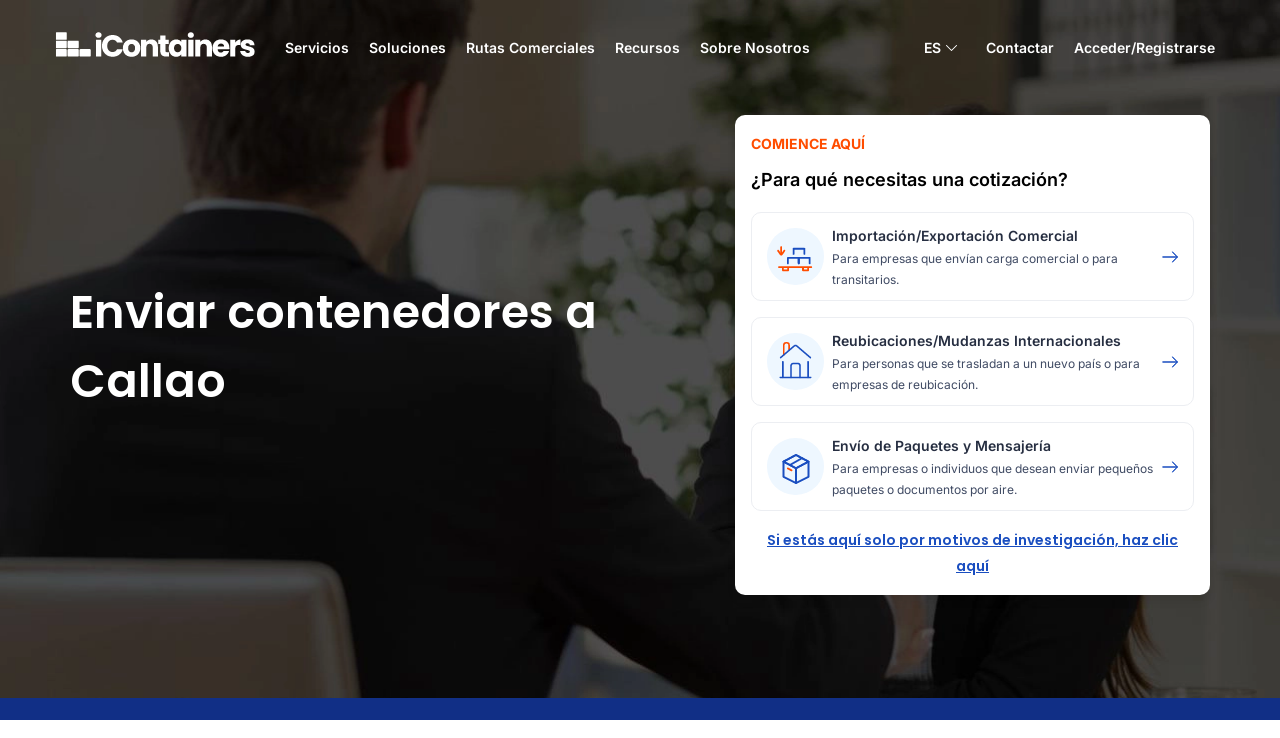

--- FILE ---
content_type: text/html
request_url: https://www.icontainers.com/es/enviar-contenedor/callao/
body_size: 61960
content:
<!DOCTYPE html><html lang="es"><head><meta charset="utf-8"/><meta http-equiv="x-ua-compatible" content="ie=edge"/><meta name="viewport" content="width=device-width, initial-scale=1, shrink-to-fit=no, maximum-scale=1"/><meta name="ai-train" content="allow"/><meta name="generator" content="Gatsby 5.15.0"/><meta name="title" content="Enviar contenedor a Callao | iContainers" data-gatsby-head="true"/><meta name="description" content="Envía contenedores a Callao. Busca, compara y reserva online tu transporte marítimo internacional. Gestión de aduanas y documentación. Seguimiento 24/7." data-gatsby-head="true"/><meta property="og:image" itemprop="image" content="https://www.icontainers.com/resources/images/icontainers/og_image.jpg" data-gatsby-head="true"/><meta property="og:title" content="Enviar contenedor a Callao | iContainers" data-gatsby-head="true"/><meta property="og:type" content="website" data-gatsby-head="true"/><meta property="og:url" content="https://www.icontainers.com/es/enviar-contenedor/callao/" data-gatsby-head="true"/><meta property="fb:admins" content="127908383886149" data-gatsby-head="true"/><meta property="og:site_name" content="iContainers" data-gatsby-head="true"/><meta property="og:description" content="Envía contenedores a Callao. Busca, compara y reserva online tu transporte marítimo internacional. Gestión de aduanas y documentación. Seguimiento 24/7." data-gatsby-head="true"/><meta property="og:locale" content="es_ES" data-gatsby-head="true"/><meta property="og:locale:alternate" content="en_US" data-gatsby-head="true"/><meta property="og:updated_time" content="2017-08-11 20:59:55 +0000 UTC" data-gatsby-head="true"/><meta name="twitter:card" content="iContainers | Cotiza tarifas de transporte marítimo internacional" data-gatsby-head="true"/><meta name="twitter:site" content="@icontainersES" data-gatsby-head="true"/><meta name="twitter:title" content="Enviar contenedor a Callao | iContainers" data-gatsby-head="true"/><meta name="twitter:description" content="Envía contenedores a Callao. Busca, compara y reserva online tu transporte marítimo internacional. Gestión de aduanas y documentación. Seguimiento 24/7." data-gatsby-head="true"/><meta name="twitter:creator" content="@icontainersES" data-gatsby-head="true"/><meta name="twitter:image:src" content="https://www.icontainers.com/resources/images/icontainers/og_image.jpg" data-gatsby-head="true"/><meta itemprop="image" content="https://www.icontainers.com/resources/images/icontainers/og_image.jpg" data-gatsby-head="true"/><meta name="robots" content="index, follow, noodp, noydir" data-gatsby-head="true"/><style data-href="/styles.cdb485eee865a69883e3.css" data-identity="gatsby-global-css">@font-face{font-display:swap;font-family:Open Sans;font-stretch:100%;font-style:italic;font-weight:300 800;src:url(/static/OpenSans-Italic-fcbb89e448c1ee1c77ffb9a58654f31d.woff2) format("woff2");unicode-range:u+00??,u+0131,u+0152-0153,u+02bb-02bc,u+02c6,u+02da,u+02dc,u+0304,u+0308,u+0329,u+2000-206f,u+2074,u+20ac,u+2122,u+2191,u+2193,u+2212,u+2215,u+feff,u+fffd}@font-face{font-display:swap;font-family:Open Sans;font-stretch:100%;font-style:normal;font-weight:300 800;src:url(/static/OpenSans-Normal-2bf64b071a7e955bf5e5c0860d5b9109.woff2) format("woff2");unicode-range:u+00??,u+0131,u+0152-0153,u+02bb-02bc,u+02c6,u+02da,u+02dc,u+0304,u+0308,u+0329,u+2000-206f,u+2074,u+20ac,u+2122,u+2191,u+2193,u+2212,u+2215,u+feff,u+fffd}@font-face{font-display:swap;font-family:Poppins;font-style:normal;font-weight:300;src:url([data-uri]) format("woff2");unicode-range:u+00??,u+0131,u+0152-0153,u+02bb-02bc,u+02c6,u+02da,u+02dc,u+0304,u+0308,u+0329,u+2000-206f,u+2074,u+20ac,u+2122,u+2191,u+2193,u+2212,u+2215,u+feff,u+fffd}@font-face{font-display:swap;font-family:Poppins;font-style:normal;font-weight:400;src:url([data-uri]) format("woff2");unicode-range:u+00??,u+0131,u+0152-0153,u+02bb-02bc,u+02c6,u+02da,u+02dc,u+0304,u+0308,u+0329,u+2000-206f,u+2074,u+20ac,u+2122,u+2191,u+2193,u+2212,u+2215,u+feff,u+fffd}@font-face{font-display:swap;font-family:Poppins;font-style:normal;font-weight:600;src:url([data-uri]) format("woff2");unicode-range:u+00??,u+0131,u+0152-0153,u+02bb-02bc,u+02c6,u+02da,u+02dc,u+0304,u+0308,u+0329,u+2000-206f,u+2074,u+20ac,u+2122,u+2191,u+2193,u+2212,u+2215,u+feff,u+fffd}@font-face{font-display:swap;font-family:Poppins;font-style:normal;font-weight:700;src:url([data-uri]) format("woff2");unicode-range:u+00??,u+0131,u+0152-0153,u+02bb-02bc,u+02c6,u+02da,u+02dc,u+0304,u+0308,u+0329,u+2000-206f,u+2074,u+20ac,u+2122,u+2191,u+2193,u+2212,u+2215,u+feff,u+fffd}@font-face{font-display:swap;font-family:Inter;font-style:normal;font-weight:100 900;src:url(/static/Inter-Normal-640b10a7966d94927c2ec64a71918e48.woff2) format("woff2");unicode-range:u+00??,u+0131,u+0152-0153,u+02bb-02bc,u+02c6,u+02da,u+02dc,u+0304,u+0308,u+0329,u+2000-206f,u+2074,u+20ac,u+2122,u+2191,u+2193,u+2212,u+2215,u+feff,u+fffd}</style><style data-emotion="css 1qx2fpf qrpjxe 15j76c0 1086fvp 9a8q9h um19vb v3z1wi 15q2k8z 107n30b 1o8aol3 1fwwob8 1d3bbye rfnosa orq8zk oqr85h 12qnib k008qs 13hp1s8 de30om 1z04o0u 1xd5sck 19egsyp efwuvd 1ak9ift 1s50f5r 1r482s6 iol86l">.css-1qx2fpf{box-sizing:border-box;display:-webkit-box;display:-webkit-flex;display:-ms-flexbox;display:flex;-webkit-box-flex-wrap:wrap;-webkit-flex-wrap:wrap;-ms-flex-wrap:wrap;flex-wrap:wrap;width:100%;margin:0;-webkit-flex-direction:row;-ms-flex-direction:row;flex-direction:row;-webkit-flex-basis:100%;-ms-flex-preferred-size:100%;flex-basis:100%;-webkit-box-flex:0;-webkit-flex-grow:0;-ms-flex-positive:0;flex-grow:0;max-width:100%;}@media (min-width:600px){.css-1qx2fpf{-webkit-flex-basis:100%;-ms-flex-preferred-size:100%;flex-basis:100%;-webkit-box-flex:0;-webkit-flex-grow:0;-ms-flex-positive:0;flex-grow:0;max-width:100%;}}@media (min-width:900px){.css-1qx2fpf{-webkit-flex-basis:75%;-ms-flex-preferred-size:75%;flex-basis:75%;-webkit-box-flex:0;-webkit-flex-grow:0;-ms-flex-positive:0;flex-grow:0;max-width:75%;}}@media (min-width:1200px){.css-1qx2fpf{-webkit-flex-basis:75%;-ms-flex-preferred-size:75%;flex-basis:75%;-webkit-box-flex:0;-webkit-flex-grow:0;-ms-flex-positive:0;flex-grow:0;max-width:75%;}}@media (min-width:1536px){.css-1qx2fpf{-webkit-flex-basis:75%;-ms-flex-preferred-size:75%;flex-basis:75%;-webkit-box-flex:0;-webkit-flex-grow:0;-ms-flex-positive:0;flex-grow:0;max-width:75%;}}.css-qrpjxe{box-sizing:border-box;display:-webkit-box;display:-webkit-flex;display:-ms-flexbox;display:flex;-webkit-box-flex-wrap:wrap;-webkit-flex-wrap:wrap;-ms-flex-wrap:wrap;flex-wrap:wrap;width:100%;margin:0;-webkit-flex-direction:row;-ms-flex-direction:row;flex-direction:row;-webkit-flex-basis:100%;-ms-flex-preferred-size:100%;flex-basis:100%;-webkit-box-flex:0;-webkit-flex-grow:0;-ms-flex-positive:0;flex-grow:0;max-width:100%;-webkit-align-items:center;-webkit-box-align:center;-ms-flex-align:center;align-items:center;}@media (min-width:600px){.css-qrpjxe{-webkit-flex-basis:100%;-ms-flex-preferred-size:100%;flex-basis:100%;-webkit-box-flex:0;-webkit-flex-grow:0;-ms-flex-positive:0;flex-grow:0;max-width:100%;}}@media (min-width:900px){.css-qrpjxe{-webkit-flex-basis:25%;-ms-flex-preferred-size:25%;flex-basis:25%;-webkit-box-flex:0;-webkit-flex-grow:0;-ms-flex-positive:0;flex-grow:0;max-width:25%;}}@media (min-width:1200px){.css-qrpjxe{-webkit-flex-basis:25%;-ms-flex-preferred-size:25%;flex-basis:25%;-webkit-box-flex:0;-webkit-flex-grow:0;-ms-flex-positive:0;flex-grow:0;max-width:25%;}}@media (min-width:1536px){.css-qrpjxe{-webkit-flex-basis:25%;-ms-flex-preferred-size:25%;flex-basis:25%;-webkit-box-flex:0;-webkit-flex-grow:0;-ms-flex-positive:0;flex-grow:0;max-width:25%;}}.css-15j76c0{box-sizing:border-box;margin:0;-webkit-flex-direction:row;-ms-flex-direction:row;flex-direction:row;-webkit-flex-basis:100%;-ms-flex-preferred-size:100%;flex-basis:100%;-webkit-box-flex:0;-webkit-flex-grow:0;-ms-flex-positive:0;flex-grow:0;max-width:100%;}@media (min-width:600px){.css-15j76c0{-webkit-flex-basis:100%;-ms-flex-preferred-size:100%;flex-basis:100%;-webkit-box-flex:0;-webkit-flex-grow:0;-ms-flex-positive:0;flex-grow:0;max-width:100%;}}@media (min-width:900px){.css-15j76c0{-webkit-flex-basis:100%;-ms-flex-preferred-size:100%;flex-basis:100%;-webkit-box-flex:0;-webkit-flex-grow:0;-ms-flex-positive:0;flex-grow:0;max-width:100%;}}@media (min-width:1200px){.css-15j76c0{-webkit-flex-basis:100%;-ms-flex-preferred-size:100%;flex-basis:100%;-webkit-box-flex:0;-webkit-flex-grow:0;-ms-flex-positive:0;flex-grow:0;max-width:100%;}}@media (min-width:1536px){.css-15j76c0{-webkit-flex-basis:100%;-ms-flex-preferred-size:100%;flex-basis:100%;-webkit-box-flex:0;-webkit-flex-grow:0;-ms-flex-positive:0;flex-grow:0;max-width:100%;}}.css-1086fvp{display:-webkit-inline-box;display:-webkit-inline-flex;display:-ms-inline-flexbox;display:inline-flex;-webkit-align-items:center;-webkit-box-align:center;-ms-flex-align:center;align-items:center;-webkit-box-pack:center;-ms-flex-pack:center;-webkit-justify-content:center;justify-content:center;position:relative;box-sizing:border-box;-webkit-tap-highlight-color:transparent;background-color:transparent;outline:0;border:0;margin:0;border-radius:0;padding:0;cursor:pointer;-webkit-user-select:none;-moz-user-select:none;-ms-user-select:none;user-select:none;vertical-align:middle;-moz-appearance:none;-webkit-appearance:none;-webkit-text-decoration:none;text-decoration:none;color:inherit;font-family:"Poppins","Inter",sans-serif;font-weight:500;font-size:0.9375rem;line-height:1.75;text-transform:uppercase;min-width:64px;padding:8px 22px;border-radius:4px;-webkit-transition:background-color 250ms cubic-bezier(0.4, 0, 0.2, 1) 0ms,box-shadow 250ms cubic-bezier(0.4, 0, 0.2, 1) 0ms,border-color 250ms cubic-bezier(0.4, 0, 0.2, 1) 0ms,color 250ms cubic-bezier(0.4, 0, 0.2, 1) 0ms;transition:background-color 250ms cubic-bezier(0.4, 0, 0.2, 1) 0ms,box-shadow 250ms cubic-bezier(0.4, 0, 0.2, 1) 0ms,border-color 250ms cubic-bezier(0.4, 0, 0.2, 1) 0ms,color 250ms cubic-bezier(0.4, 0, 0.2, 1) 0ms;color:#FFFFFF;background-color:#1A4EC0;box-shadow:0px 3px 1px -2px rgba(0,0,0,0.2),0px 2px 2px 0px rgba(0,0,0,0.14),0px 1px 5px 0px rgba(0,0,0,0.12);}.css-1086fvp::-moz-focus-inner{border-style:none;}.css-1086fvp.Mui-disabled{pointer-events:none;cursor:default;}@media print{.css-1086fvp{-webkit-print-color-adjust:exact;color-adjust:exact;}}.css-1086fvp:hover{-webkit-text-decoration:none;text-decoration:none;background-color:#1A4EC0;box-shadow:0px 2px 4px -1px rgba(0,0,0,0.2),0px 4px 5px 0px rgba(0,0,0,0.14),0px 1px 10px 0px rgba(0,0,0,0.12);}@media (hover: none){.css-1086fvp:hover{background-color:#1A4EC0;}}.css-1086fvp:active{box-shadow:0px 5px 5px -3px rgba(0,0,0,0.2),0px 8px 10px 1px rgba(0,0,0,0.14),0px 3px 14px 2px rgba(0,0,0,0.12);}.css-1086fvp.Mui-focusVisible{box-shadow:0px 3px 5px -1px rgba(0,0,0,0.2),0px 6px 10px 0px rgba(0,0,0,0.14),0px 1px 18px 0px rgba(0,0,0,0.12);}.css-1086fvp.Mui-disabled{color:rgba(0, 0, 0, 0.26);box-shadow:none;background-color:rgba(0, 0, 0, 0.12);}.css-9a8q9h{display:-webkit-inline-box;display:-webkit-inline-flex;display:-ms-inline-flexbox;display:inline-flex;-webkit-align-items:center;-webkit-box-align:center;-ms-flex-align:center;align-items:center;-webkit-box-pack:center;-ms-flex-pack:center;-webkit-justify-content:center;justify-content:center;position:relative;box-sizing:border-box;-webkit-tap-highlight-color:transparent;background-color:transparent;outline:0;border:0;margin:0;border-radius:0;padding:0;cursor:pointer;-webkit-user-select:none;-moz-user-select:none;-ms-user-select:none;user-select:none;vertical-align:middle;-moz-appearance:none;-webkit-appearance:none;-webkit-text-decoration:none;text-decoration:none;color:inherit;font-family:"Poppins","Inter",sans-serif;font-weight:500;font-size:0.9375rem;line-height:1.75;text-transform:uppercase;min-width:64px;padding:8px 11px;border-radius:4px;-webkit-transition:background-color 250ms cubic-bezier(0.4, 0, 0.2, 1) 0ms,box-shadow 250ms cubic-bezier(0.4, 0, 0.2, 1) 0ms,border-color 250ms cubic-bezier(0.4, 0, 0.2, 1) 0ms,color 250ms cubic-bezier(0.4, 0, 0.2, 1) 0ms;transition:background-color 250ms cubic-bezier(0.4, 0, 0.2, 1) 0ms,box-shadow 250ms cubic-bezier(0.4, 0, 0.2, 1) 0ms,border-color 250ms cubic-bezier(0.4, 0, 0.2, 1) 0ms,color 250ms cubic-bezier(0.4, 0, 0.2, 1) 0ms;color:#1A4EC0;}.css-9a8q9h::-moz-focus-inner{border-style:none;}.css-9a8q9h.Mui-disabled{pointer-events:none;cursor:default;}@media print{.css-9a8q9h{-webkit-print-color-adjust:exact;color-adjust:exact;}}.css-9a8q9h:hover{-webkit-text-decoration:none;text-decoration:none;background-color:rgba(26, 78, 192, 0.04);}@media (hover: none){.css-9a8q9h:hover{background-color:transparent;}}.css-9a8q9h.Mui-disabled{color:rgba(0, 0, 0, 0.26);}.css-um19vb{position:fixed;display:-webkit-box;display:-webkit-flex;display:-ms-flexbox;display:flex;-webkit-align-items:center;-webkit-box-align:center;-ms-flex-align:center;align-items:center;-webkit-box-pack:center;-ms-flex-pack:center;-webkit-justify-content:center;justify-content:center;right:0;bottom:0;top:0;left:0;background-color:rgba(0, 0, 0, 0.5);-webkit-tap-highlight-color:transparent;}.css-v3z1wi{box-sizing:border-box;display:-webkit-box;display:-webkit-flex;display:-ms-flexbox;display:flex;-webkit-box-flex-wrap:wrap;-webkit-flex-wrap:wrap;-ms-flex-wrap:wrap;flex-wrap:wrap;width:100%;-webkit-flex-direction:row;-ms-flex-direction:row;flex-direction:row;-webkit-align-items:center;-webkit-box-align:center;-ms-flex-align:center;align-items:center;}.css-15q2k8z{display:inherit;margin-right:-4px;margin-left:8px;}.css-15q2k8z>*:nth-of-type(1){font-size:22px;}.css-107n30b{width:100%;margin-left:auto;box-sizing:border-box;margin-right:auto;display:block;padding-left:10px;padding-right:10px;}@media (min-width:600px){.css-107n30b{padding-left:15px;padding-right:15px;}}@media (min-width:1200px){.css-107n30b{max-width:1200px;}}.css-1o8aol3{box-sizing:border-box;margin:0;-webkit-flex-direction:row;-ms-flex-direction:row;flex-direction:row;-webkit-flex-basis:100%;-ms-flex-preferred-size:100%;flex-basis:100%;-webkit-box-flex:0;-webkit-flex-grow:0;-ms-flex-positive:0;flex-grow:0;max-width:100%;}@media (min-width:600px){.css-1o8aol3{-webkit-flex-basis:100%;-ms-flex-preferred-size:100%;flex-basis:100%;-webkit-box-flex:0;-webkit-flex-grow:0;-ms-flex-positive:0;flex-grow:0;max-width:100%;}}@media (min-width:900px){.css-1o8aol3{-webkit-flex-basis:50%;-ms-flex-preferred-size:50%;flex-basis:50%;-webkit-box-flex:0;-webkit-flex-grow:0;-ms-flex-positive:0;flex-grow:0;max-width:50%;}}@media (min-width:1200px){.css-1o8aol3{-webkit-flex-basis:58.333333%;-ms-flex-preferred-size:58.333333%;flex-basis:58.333333%;-webkit-box-flex:0;-webkit-flex-grow:0;-ms-flex-positive:0;flex-grow:0;max-width:58.333333%;}}@media (min-width:1536px){.css-1o8aol3{-webkit-flex-basis:58.333333%;-ms-flex-preferred-size:58.333333%;flex-basis:58.333333%;-webkit-box-flex:0;-webkit-flex-grow:0;-ms-flex-positive:0;flex-grow:0;max-width:58.333333%;}}.css-1fwwob8{box-sizing:border-box;margin:0;-webkit-flex-direction:row;-ms-flex-direction:row;flex-direction:row;-webkit-flex-basis:100%;-ms-flex-preferred-size:100%;flex-basis:100%;-webkit-box-flex:0;-webkit-flex-grow:0;-ms-flex-positive:0;flex-grow:0;max-width:100%;}@media (min-width:600px){.css-1fwwob8{-webkit-flex-basis:100%;-ms-flex-preferred-size:100%;flex-basis:100%;-webkit-box-flex:0;-webkit-flex-grow:0;-ms-flex-positive:0;flex-grow:0;max-width:100%;}}@media (min-width:900px){.css-1fwwob8{-webkit-flex-basis:50%;-ms-flex-preferred-size:50%;flex-basis:50%;-webkit-box-flex:0;-webkit-flex-grow:0;-ms-flex-positive:0;flex-grow:0;max-width:50%;}}@media (min-width:1200px){.css-1fwwob8{-webkit-flex-basis:41.666667%;-ms-flex-preferred-size:41.666667%;flex-basis:41.666667%;-webkit-box-flex:0;-webkit-flex-grow:0;-ms-flex-positive:0;flex-grow:0;max-width:41.666667%;}}@media (min-width:1536px){.css-1fwwob8{-webkit-flex-basis:41.666667%;-ms-flex-preferred-size:41.666667%;flex-basis:41.666667%;-webkit-box-flex:0;-webkit-flex-grow:0;-ms-flex-positive:0;flex-grow:0;max-width:41.666667%;}}.css-1d3bbye{box-sizing:border-box;display:-webkit-box;display:-webkit-flex;display:-ms-flexbox;display:flex;-webkit-box-flex-wrap:wrap;-webkit-flex-wrap:wrap;-ms-flex-wrap:wrap;flex-wrap:wrap;width:100%;-webkit-flex-direction:row;-ms-flex-direction:row;flex-direction:row;}.css-rfnosa{box-sizing:border-box;-webkit-flex-direction:row;-ms-flex-direction:row;flex-direction:row;}.css-orq8zk{overflow:hidden;min-height:48px;-webkit-overflow-scrolling:touch;display:-webkit-box;display:-webkit-flex;display:-ms-flexbox;display:flex;}@media (max-width:599.95px){.css-orq8zk .MuiTabs-scrollButtons{display:none;}}.css-oqr85h{overflow-x:auto;overflow-y:hidden;scrollbar-width:none;}.css-oqr85h::-webkit-scrollbar{display:none;}.css-12qnib{position:relative;display:inline-block;-webkit-flex:1 1 auto;-ms-flex:1 1 auto;flex:1 1 auto;white-space:nowrap;scrollbar-width:none;overflow-x:auto;overflow-y:hidden;}.css-12qnib::-webkit-scrollbar{display:none;}.css-k008qs{display:-webkit-box;display:-webkit-flex;display:-ms-flexbox;display:flex;}.css-13hp1s8{display:-webkit-inline-box;display:-webkit-inline-flex;display:-ms-inline-flexbox;display:inline-flex;-webkit-align-items:center;-webkit-box-align:center;-ms-flex-align:center;align-items:center;-webkit-box-pack:center;-ms-flex-pack:center;-webkit-justify-content:center;justify-content:center;position:relative;box-sizing:border-box;-webkit-tap-highlight-color:transparent;background-color:transparent;outline:0;border:0;margin:0;border-radius:0;padding:0;cursor:pointer;-webkit-user-select:none;-moz-user-select:none;-ms-user-select:none;user-select:none;vertical-align:middle;-moz-appearance:none;-webkit-appearance:none;-webkit-text-decoration:none;text-decoration:none;color:inherit;font-family:"Poppins","Inter",sans-serif;font-weight:500;font-size:0.875rem;line-height:1.25;text-transform:uppercase;max-width:360px;min-width:90px;position:relative;min-height:48px;-webkit-flex-shrink:0;-ms-flex-negative:0;flex-shrink:0;padding:12px 16px;overflow:hidden;white-space:normal;text-align:center;-webkit-flex-direction:column;-ms-flex-direction:column;flex-direction:column;color:rgba(0, 0, 0, 0.6);}.css-13hp1s8::-moz-focus-inner{border-style:none;}.css-13hp1s8.Mui-disabled{pointer-events:none;cursor:default;}@media print{.css-13hp1s8{-webkit-print-color-adjust:exact;color-adjust:exact;}}.css-13hp1s8.Mui-selected{color:#1A4EC0;}.css-13hp1s8.Mui-disabled{color:rgba(0, 0, 0, 0.38);}.css-de30om{position:absolute;height:2px;bottom:0;width:100%;-webkit-transition:all 300ms cubic-bezier(0.4, 0, 0.2, 1) 0ms;transition:all 300ms cubic-bezier(0.4, 0, 0.2, 1) 0ms;background-color:#1A4EC0;}.css-1z04o0u{box-sizing:border-box;display:-webkit-box;display:-webkit-flex;display:-ms-flexbox;display:flex;-webkit-box-flex-wrap:wrap;-webkit-flex-wrap:wrap;-ms-flex-wrap:wrap;flex-wrap:wrap;width:100%;-webkit-flex-direction:row;-ms-flex-direction:row;flex-direction:row;-webkit-box-pack:center;-ms-flex-pack:center;-webkit-justify-content:center;justify-content:center;text-align:center;}.css-1xd5sck{box-sizing:border-box;margin:0;-webkit-flex-direction:row;-ms-flex-direction:row;flex-direction:row;-webkit-flex-basis:100%;-ms-flex-preferred-size:100%;flex-basis:100%;-webkit-box-flex:0;-webkit-flex-grow:0;-ms-flex-positive:0;flex-grow:0;max-width:100%;}@media (min-width:600px){.css-1xd5sck{-webkit-flex-basis:100%;-ms-flex-preferred-size:100%;flex-basis:100%;-webkit-box-flex:0;-webkit-flex-grow:0;-ms-flex-positive:0;flex-grow:0;max-width:100%;}}@media (min-width:900px){.css-1xd5sck{-webkit-flex-basis:75%;-ms-flex-preferred-size:75%;flex-basis:75%;-webkit-box-flex:0;-webkit-flex-grow:0;-ms-flex-positive:0;flex-grow:0;max-width:75%;}}@media (min-width:1200px){.css-1xd5sck{-webkit-flex-basis:75%;-ms-flex-preferred-size:75%;flex-basis:75%;-webkit-box-flex:0;-webkit-flex-grow:0;-ms-flex-positive:0;flex-grow:0;max-width:75%;}}@media (min-width:1536px){.css-1xd5sck{-webkit-flex-basis:75%;-ms-flex-preferred-size:75%;flex-basis:75%;-webkit-box-flex:0;-webkit-flex-grow:0;-ms-flex-positive:0;flex-grow:0;max-width:75%;}}.css-19egsyp{box-sizing:border-box;margin:0;-webkit-flex-direction:row;-ms-flex-direction:row;flex-direction:row;-webkit-flex-basis:100%;-ms-flex-preferred-size:100%;flex-basis:100%;-webkit-box-flex:0;-webkit-flex-grow:0;-ms-flex-positive:0;flex-grow:0;max-width:100%;}@media (min-width:600px){.css-19egsyp{-webkit-flex-basis:100%;-ms-flex-preferred-size:100%;flex-basis:100%;-webkit-box-flex:0;-webkit-flex-grow:0;-ms-flex-positive:0;flex-grow:0;max-width:100%;}}@media (min-width:900px){.css-19egsyp{-webkit-flex-basis:33.333333%;-ms-flex-preferred-size:33.333333%;flex-basis:33.333333%;-webkit-box-flex:0;-webkit-flex-grow:0;-ms-flex-positive:0;flex-grow:0;max-width:33.333333%;}}@media (min-width:1200px){.css-19egsyp{-webkit-flex-basis:33.333333%;-ms-flex-preferred-size:33.333333%;flex-basis:33.333333%;-webkit-box-flex:0;-webkit-flex-grow:0;-ms-flex-positive:0;flex-grow:0;max-width:33.333333%;}}@media (min-width:1536px){.css-19egsyp{-webkit-flex-basis:33.333333%;-ms-flex-preferred-size:33.333333%;flex-basis:33.333333%;-webkit-box-flex:0;-webkit-flex-grow:0;-ms-flex-positive:0;flex-grow:0;max-width:33.333333%;}}.css-efwuvd{box-sizing:border-box;margin:0;-webkit-flex-direction:row;-ms-flex-direction:row;flex-direction:row;-webkit-flex-basis:100%;-ms-flex-preferred-size:100%;flex-basis:100%;-webkit-box-flex:0;-webkit-flex-grow:0;-ms-flex-positive:0;flex-grow:0;max-width:100%;}@media (min-width:600px){.css-efwuvd{-webkit-flex-basis:100%;-ms-flex-preferred-size:100%;flex-basis:100%;-webkit-box-flex:0;-webkit-flex-grow:0;-ms-flex-positive:0;flex-grow:0;max-width:100%;}}@media (min-width:900px){.css-efwuvd{-webkit-flex-basis:66.666667%;-ms-flex-preferred-size:66.666667%;flex-basis:66.666667%;-webkit-box-flex:0;-webkit-flex-grow:0;-ms-flex-positive:0;flex-grow:0;max-width:66.666667%;}}@media (min-width:1200px){.css-efwuvd{-webkit-flex-basis:66.666667%;-ms-flex-preferred-size:66.666667%;flex-basis:66.666667%;-webkit-box-flex:0;-webkit-flex-grow:0;-ms-flex-positive:0;flex-grow:0;max-width:66.666667%;}}@media (min-width:1536px){.css-efwuvd{-webkit-flex-basis:66.666667%;-ms-flex-preferred-size:66.666667%;flex-basis:66.666667%;-webkit-box-flex:0;-webkit-flex-grow:0;-ms-flex-positive:0;flex-grow:0;max-width:66.666667%;}}.css-1ak9ift{box-sizing:border-box;margin:0;-webkit-flex-direction:row;-ms-flex-direction:row;flex-direction:row;-webkit-flex-basis:100%;-ms-flex-preferred-size:100%;flex-basis:100%;-webkit-box-flex:0;-webkit-flex-grow:0;-ms-flex-positive:0;flex-grow:0;max-width:100%;}@media (min-width:600px){.css-1ak9ift{-webkit-flex-basis:100%;-ms-flex-preferred-size:100%;flex-basis:100%;-webkit-box-flex:0;-webkit-flex-grow:0;-ms-flex-positive:0;flex-grow:0;max-width:100%;}}@media (min-width:900px){.css-1ak9ift{-webkit-flex-basis:58.333333%;-ms-flex-preferred-size:58.333333%;flex-basis:58.333333%;-webkit-box-flex:0;-webkit-flex-grow:0;-ms-flex-positive:0;flex-grow:0;max-width:58.333333%;}}@media (min-width:1200px){.css-1ak9ift{-webkit-flex-basis:58.333333%;-ms-flex-preferred-size:58.333333%;flex-basis:58.333333%;-webkit-box-flex:0;-webkit-flex-grow:0;-ms-flex-positive:0;flex-grow:0;max-width:58.333333%;}}@media (min-width:1536px){.css-1ak9ift{-webkit-flex-basis:58.333333%;-ms-flex-preferred-size:58.333333%;flex-basis:58.333333%;-webkit-box-flex:0;-webkit-flex-grow:0;-ms-flex-positive:0;flex-grow:0;max-width:58.333333%;}}.css-1s50f5r{box-sizing:border-box;margin:0;-webkit-flex-direction:row;-ms-flex-direction:row;flex-direction:row;-webkit-flex-basis:50%;-ms-flex-preferred-size:50%;flex-basis:50%;-webkit-box-flex:0;-webkit-flex-grow:0;-ms-flex-positive:0;flex-grow:0;max-width:50%;}@media (min-width:600px){.css-1s50f5r{-webkit-flex-basis:50%;-ms-flex-preferred-size:50%;flex-basis:50%;-webkit-box-flex:0;-webkit-flex-grow:0;-ms-flex-positive:0;flex-grow:0;max-width:50%;}}@media (min-width:900px){.css-1s50f5r{-webkit-flex-basis:50%;-ms-flex-preferred-size:50%;flex-basis:50%;-webkit-box-flex:0;-webkit-flex-grow:0;-ms-flex-positive:0;flex-grow:0;max-width:50%;}}@media (min-width:1200px){.css-1s50f5r{-webkit-flex-basis:50%;-ms-flex-preferred-size:50%;flex-basis:50%;-webkit-box-flex:0;-webkit-flex-grow:0;-ms-flex-positive:0;flex-grow:0;max-width:50%;}}@media (min-width:1536px){.css-1s50f5r{-webkit-flex-basis:50%;-ms-flex-preferred-size:50%;flex-basis:50%;-webkit-box-flex:0;-webkit-flex-grow:0;-ms-flex-positive:0;flex-grow:0;max-width:50%;}}.css-1r482s6{box-sizing:border-box;margin:0;-webkit-flex-direction:row;-ms-flex-direction:row;flex-direction:row;-webkit-flex-basis:100%;-ms-flex-preferred-size:100%;flex-basis:100%;-webkit-box-flex:0;-webkit-flex-grow:0;-ms-flex-positive:0;flex-grow:0;max-width:100%;}@media (min-width:600px){.css-1r482s6{-webkit-flex-basis:100%;-ms-flex-preferred-size:100%;flex-basis:100%;-webkit-box-flex:0;-webkit-flex-grow:0;-ms-flex-positive:0;flex-grow:0;max-width:100%;}}@media (min-width:900px){.css-1r482s6{-webkit-flex-basis:41.666667%;-ms-flex-preferred-size:41.666667%;flex-basis:41.666667%;-webkit-box-flex:0;-webkit-flex-grow:0;-ms-flex-positive:0;flex-grow:0;max-width:41.666667%;}}@media (min-width:1200px){.css-1r482s6{-webkit-flex-basis:41.666667%;-ms-flex-preferred-size:41.666667%;flex-basis:41.666667%;-webkit-box-flex:0;-webkit-flex-grow:0;-ms-flex-positive:0;flex-grow:0;max-width:41.666667%;}}@media (min-width:1536px){.css-1r482s6{-webkit-flex-basis:41.666667%;-ms-flex-preferred-size:41.666667%;flex-basis:41.666667%;-webkit-box-flex:0;-webkit-flex-grow:0;-ms-flex-positive:0;flex-grow:0;max-width:41.666667%;}}.css-iol86l{box-sizing:border-box;margin:0;-webkit-flex-direction:row;-ms-flex-direction:row;flex-direction:row;-webkit-flex-basis:100%;-ms-flex-preferred-size:100%;flex-basis:100%;-webkit-box-flex:0;-webkit-flex-grow:0;-ms-flex-positive:0;flex-grow:0;max-width:100%;}@media (min-width:600px){.css-iol86l{-webkit-flex-basis:100%;-ms-flex-preferred-size:100%;flex-basis:100%;-webkit-box-flex:0;-webkit-flex-grow:0;-ms-flex-positive:0;flex-grow:0;max-width:100%;}}@media (min-width:900px){.css-iol86l{-webkit-flex-basis:50%;-ms-flex-preferred-size:50%;flex-basis:50%;-webkit-box-flex:0;-webkit-flex-grow:0;-ms-flex-positive:0;flex-grow:0;max-width:50%;}}@media (min-width:1200px){.css-iol86l{-webkit-flex-basis:50%;-ms-flex-preferred-size:50%;flex-basis:50%;-webkit-box-flex:0;-webkit-flex-grow:0;-ms-flex-positive:0;flex-grow:0;max-width:50%;}}@media (min-width:1536px){.css-iol86l{-webkit-flex-basis:50%;-ms-flex-preferred-size:50%;flex-basis:50%;-webkit-box-flex:0;-webkit-flex-grow:0;-ms-flex-positive:0;flex-grow:0;max-width:50%;}}</style><style data-styled data-styled-version="6.1.15">@media (min-width: 768px){.bHFTPK.container{padding-right:30px;}}/*!sc*/
@media (min-width: 768px){.bHFTPK.item{padding-right:30px;}}/*!sc*/
.bHFTPK.item:empty{padding:0;}/*!sc*/
.fOTvmi.item:empty{padding:0;}/*!sc*/
@media (min-width: 768px){.euHOne.container{padding-right:100px;}}/*!sc*/
@media (min-width: 768px){.euHOne.item{padding-right:100px;}}/*!sc*/
.euHOne.item:empty{padding:0;}/*!sc*/
@media (max-width: 1199.98px){.exPmFC.container{padding-top:15px;}}/*!sc*/
@media (min-width: 768px){.exPmFC.container{padding-top:25px;}}/*!sc*/
@media (max-width: 1199.98px){.exPmFC.item{padding-top:15px;}}/*!sc*/
@media (min-width: 768px){.exPmFC.item{padding-top:25px;}}/*!sc*/
.exPmFC.item:empty{padding:0;}/*!sc*/
.fDBllC.container{padding:15px;}/*!sc*/
.fDBllC.item{padding:15px;}/*!sc*/
.fDBllC.item:empty{padding:0;}/*!sc*/
data-styled.g1[id="Grid__StyledGrid-sc-12dsm8c-0"]{content:"bHFTPK,fOTvmi,euHOne,exPmFC,fDBllC,"}/*!sc*/
.cxeJqe{display:flex;justify-content:center;width:100%;white-space:nowrap;}/*!sc*/
data-styled.g2[id="Buttonstyled__LabelWrapper-sc-1ku8zst-0"]{content:"cxeJqe,"}/*!sc*/
.pNdQf{display:flex;align-items:center;}/*!sc*/
data-styled.g3[id="Buttonstyled__IconWrapper-sc-1ku8zst-1"]{content:"pNdQf,"}/*!sc*/
.goLCqI{display:inline-block;}/*!sc*/
data-styled.g4[id="Buttonstyled__Wrapper-sc-1ku8zst-2"]{content:"goLCqI,"}/*!sc*/
.kBJNfy{display:flex;cursor:pointer;font-family:"Poppins",sans-serif;line-height:150%;letter-spacing:inherit;font-weight:600;transition:all 0.4s ease-in-out;box-shadow:none;}/*!sc*/
.kBJNfy.MuiButton-contained{background-color:#1A4EC0;color:#FFFFFF;}/*!sc*/
.kBJNfy.MuiButton-contained:hover,.kBJNfy.MuiButton-contained:active,.kBJNfy.MuiButton-contained:focus,.kBJNfy.MuiButton-contained.loading{background-color:#112F86;}/*!sc*/
.kBJNfy.MuiButton-contained:disabled{background-color:#AEB8CB;color:#627495;}/*!sc*/
.kBJNfy.MuiButton-outlined{background-color:#FFFFFF;color:#1A4EC0;border:2px solid #1A4EC0;}/*!sc*/
.kBJNfy.MuiButton-outlined:hover,.kBJNfy.MuiButton-outlined:active,.kBJNfy.MuiButton-outlined:focus,.kBJNfy.MuiButton-outlined.loading{background-color:#112F86;color:#FFFFFF;border-color:#112F86;}/*!sc*/
.kBJNfy.MuiButton-outlined:disabled{background-color:#AEB8CB;color:#627495;border-color:#AEB8CB;}/*!sc*/
.kBJNfy.MuiButton-neutral{background-color:transparent;color:#627495;border:2px solid #627495;}/*!sc*/
.kBJNfy.MuiButton-neutral:hover,.kBJNfy.MuiButton-neutral:active,.kBJNfy.MuiButton-neutral:focus,.kBJNfy.MuiButton-neutral.loading{background-color:transparent;color:#404B64;border-color:#404B64;}/*!sc*/
.kBJNfy.MuiButton-neutral:disabled{background-color:transparent;color:#AEB8CB;border-color:#AEB8CB;}/*!sc*/
.kBJNfy.MuiButton-text{color:#1A4EC0;padding:0;min-width:fit-content;height:fit-content;}/*!sc*/
.kBJNfy.MuiButton-text:hover,.kBJNfy.MuiButton-text:active,.kBJNfy.MuiButton-text:focus{background-color:transparent;color:#112F86;}/*!sc*/
.kBJNfy.MuiButton-text.loading{background-image:linear-gradient( 87.41deg,#1A4EC0 4.03%,#112F86 95.69% );-webkit-background-clip:text;-webkit-text-fill-color:transparent;}/*!sc*/
.kBJNfy.MuiButton-text:disabled{background-color:transparent;color:#627495;}/*!sc*/
.kBJNfy.MuiButton-sizeSmall{font-size:12px;border-width:1px;}/*!sc*/
.kBJNfy.MuiButton-sizeSmall:not(.MuiButton-text){height:26px;padding:4px 8px;}/*!sc*/
.kBJNfy.MuiButton-sizeSmall .MuiButton-endIcon{margin-left:6px;}/*!sc*/
.kBJNfy.MuiButton-sizeSmall .MuiButton-endIcon>span:first-child{gap:6px;}/*!sc*/
.kBJNfy.MuiButton-sizeSmall .MuiButton-startIcon{margin-right:6px;}/*!sc*/
.kBJNfy.MuiButton-sizeMedium{font-size:14px;}/*!sc*/
.kBJNfy.MuiButton-sizeMedium:not(.MuiButton-text){height:37px;padding:8px 12px;}/*!sc*/
.kBJNfy.MuiButton-sizeMedium .MuiButton-endIcon>span:first-child{gap:8px;}/*!sc*/
.kBJNfy.MuiButton-sizeLarge{font-size:14px;}/*!sc*/
.kBJNfy.MuiButton-sizeLarge:not(.MuiButton-text){height:56px;padding:14px 16px;}/*!sc*/
.kBJNfy.MuiButton-sizeLarge .MuiButton-endIcon>span:first-child{gap:8px;}/*!sc*/
.kBJNfy:hover,.kBJNfy:active,.kBJNfy:focus{box-shadow:none;}/*!sc*/
.kBJNfy>span{text-transform:uppercase;text-decoration:none;}/*!sc*/
.jUMMky{display:flex;cursor:pointer;font-family:"Poppins",sans-serif;line-height:150%;letter-spacing:inherit;font-weight:600;transition:all 0.4s ease-in-out;box-shadow:none;}/*!sc*/
.jUMMky.MuiButton-contained{background-color:#1A4EC0;color:#FFFFFF;}/*!sc*/
.jUMMky.MuiButton-contained:hover,.jUMMky.MuiButton-contained:active,.jUMMky.MuiButton-contained:focus,.jUMMky.MuiButton-contained.loading{background-color:#112F86;}/*!sc*/
.jUMMky.MuiButton-contained:disabled{background-color:#AEB8CB;color:#627495;}/*!sc*/
.jUMMky.MuiButton-outlined{background-color:#FFFFFF;color:#1A4EC0;border:2px solid #1A4EC0;}/*!sc*/
.jUMMky.MuiButton-outlined:hover,.jUMMky.MuiButton-outlined:active,.jUMMky.MuiButton-outlined:focus,.jUMMky.MuiButton-outlined.loading{background-color:#112F86;color:#FFFFFF;border-color:#112F86;}/*!sc*/
.jUMMky.MuiButton-outlined:disabled{background-color:#AEB8CB;color:#627495;border-color:#AEB8CB;}/*!sc*/
.jUMMky.MuiButton-neutral{background-color:transparent;color:#627495;border:2px solid #627495;}/*!sc*/
.jUMMky.MuiButton-neutral:hover,.jUMMky.MuiButton-neutral:active,.jUMMky.MuiButton-neutral:focus,.jUMMky.MuiButton-neutral.loading{background-color:transparent;color:#404B64;border-color:#404B64;}/*!sc*/
.jUMMky.MuiButton-neutral:disabled{background-color:transparent;color:#AEB8CB;border-color:#AEB8CB;}/*!sc*/
.jUMMky.MuiButton-text{color:#1A4EC0;padding:0;min-width:fit-content;height:fit-content;}/*!sc*/
.jUMMky.MuiButton-text:hover,.jUMMky.MuiButton-text:active,.jUMMky.MuiButton-text:focus{background-color:transparent;color:#112F86;}/*!sc*/
.jUMMky.MuiButton-text.loading{background-image:linear-gradient( 87.41deg,#1A4EC0 4.03%,#112F86 95.69% );-webkit-background-clip:text;-webkit-text-fill-color:transparent;}/*!sc*/
.jUMMky.MuiButton-text:disabled{background-color:transparent;color:#627495;}/*!sc*/
.jUMMky.MuiButton-sizeSmall{font-size:12px;border-width:1px;}/*!sc*/
.jUMMky.MuiButton-sizeSmall:not(.MuiButton-text){height:26px;padding:4px 8px;}/*!sc*/
.jUMMky.MuiButton-sizeSmall .MuiButton-endIcon{margin-left:6px;}/*!sc*/
.jUMMky.MuiButton-sizeSmall .MuiButton-endIcon>span:first-child{gap:6px;}/*!sc*/
.jUMMky.MuiButton-sizeSmall .MuiButton-startIcon{margin-right:6px;}/*!sc*/
.jUMMky.MuiButton-sizeMedium{font-size:14px;}/*!sc*/
.jUMMky.MuiButton-sizeMedium:not(.MuiButton-text){height:37px;padding:8px 12px;}/*!sc*/
.jUMMky.MuiButton-sizeMedium .MuiButton-endIcon>span:first-child{gap:8px;}/*!sc*/
.jUMMky.MuiButton-sizeLarge{font-size:14px;}/*!sc*/
.jUMMky.MuiButton-sizeLarge:not(.MuiButton-text){height:56px;padding:14px 16px;}/*!sc*/
.jUMMky.MuiButton-sizeLarge .MuiButton-endIcon>span:first-child{gap:8px;}/*!sc*/
.jUMMky:hover,.jUMMky:active,.jUMMky:focus{box-shadow:none;}/*!sc*/
.jUMMky>span{text-transform:uppercase;text-decoration:underline;}/*!sc*/
.bDunxM{display:flex;cursor:pointer;font-family:"Poppins",sans-serif;line-height:150%;letter-spacing:inherit;font-weight:600;transition:all 0.4s ease-in-out;box-shadow:none;min-width:fit-content;}/*!sc*/
.bDunxM.MuiButton-contained{background-color:#1A4EC0;color:#FFFFFF;}/*!sc*/
.bDunxM.MuiButton-contained:hover,.bDunxM.MuiButton-contained:active,.bDunxM.MuiButton-contained:focus,.bDunxM.MuiButton-contained.loading{background-color:#112F86;}/*!sc*/
.bDunxM.MuiButton-contained:disabled{background-color:#AEB8CB;color:#627495;}/*!sc*/
.bDunxM.MuiButton-outlined{background-color:#FFFFFF;color:#1A4EC0;border:2px solid #1A4EC0;}/*!sc*/
.bDunxM.MuiButton-outlined:hover,.bDunxM.MuiButton-outlined:active,.bDunxM.MuiButton-outlined:focus,.bDunxM.MuiButton-outlined.loading{background-color:#112F86;color:#FFFFFF;border-color:#112F86;}/*!sc*/
.bDunxM.MuiButton-outlined:disabled{background-color:#AEB8CB;color:#627495;border-color:#AEB8CB;}/*!sc*/
.bDunxM.MuiButton-neutral{background-color:transparent;color:#627495;border:2px solid #627495;}/*!sc*/
.bDunxM.MuiButton-neutral:hover,.bDunxM.MuiButton-neutral:active,.bDunxM.MuiButton-neutral:focus,.bDunxM.MuiButton-neutral.loading{background-color:transparent;color:#404B64;border-color:#404B64;}/*!sc*/
.bDunxM.MuiButton-neutral:disabled{background-color:transparent;color:#AEB8CB;border-color:#AEB8CB;}/*!sc*/
.bDunxM.MuiButton-text{color:#1A4EC0;padding:0;min-width:fit-content;height:fit-content;}/*!sc*/
.bDunxM.MuiButton-text:hover,.bDunxM.MuiButton-text:active,.bDunxM.MuiButton-text:focus{background-color:transparent;color:#112F86;}/*!sc*/
.bDunxM.MuiButton-text.loading{background-image:linear-gradient( 87.41deg,#1A4EC0 4.03%,#112F86 95.69% );-webkit-background-clip:text;-webkit-text-fill-color:transparent;}/*!sc*/
.bDunxM.MuiButton-text:disabled{background-color:transparent;color:#627495;}/*!sc*/
.bDunxM.MuiButton-sizeSmall{font-size:12px;border-width:1px;}/*!sc*/
.bDunxM.MuiButton-sizeSmall:not(.MuiButton-text){height:26px;padding:4px 8px;}/*!sc*/
.bDunxM.MuiButton-sizeSmall .MuiButton-endIcon{margin-left:6px;}/*!sc*/
.bDunxM.MuiButton-sizeSmall .MuiButton-endIcon>span:first-child{gap:6px;}/*!sc*/
.bDunxM.MuiButton-sizeSmall .MuiButton-startIcon{margin-right:6px;}/*!sc*/
.bDunxM.MuiButton-sizeMedium{font-size:14px;}/*!sc*/
.bDunxM.MuiButton-sizeMedium:not(.MuiButton-text){height:37px;padding:8px 12px;}/*!sc*/
.bDunxM.MuiButton-sizeMedium .MuiButton-endIcon>span:first-child{gap:8px;}/*!sc*/
.bDunxM.MuiButton-sizeLarge{font-size:14px;}/*!sc*/
.bDunxM.MuiButton-sizeLarge:not(.MuiButton-text){height:56px;padding:14px 16px;}/*!sc*/
.bDunxM.MuiButton-sizeLarge .MuiButton-endIcon>span:first-child{gap:8px;}/*!sc*/
.bDunxM:hover,.bDunxM:active,.bDunxM:focus{box-shadow:none;}/*!sc*/
.bDunxM>span{text-transform:uppercase;text-decoration:none;}/*!sc*/
.bDunxM.bDunxM .MuiButton-endIcon,.bDunxM.bDunxM .MuiButton-startIcon{margin:0;}/*!sc*/
.bUKvQP{display:flex;cursor:pointer;font-family:"Poppins",sans-serif;line-height:150%;letter-spacing:inherit;font-weight:600;transition:all 0.4s ease-in-out;box-shadow:none;}/*!sc*/
.bUKvQP.MuiButton-contained{background-color:#1A4EC0;color:#FFFFFF;}/*!sc*/
.bUKvQP.MuiButton-contained:hover,.bUKvQP.MuiButton-contained:active,.bUKvQP.MuiButton-contained:focus,.bUKvQP.MuiButton-contained.loading{background-color:#112F86;}/*!sc*/
.bUKvQP.MuiButton-contained:disabled{background-color:#AEB8CB;color:#627495;}/*!sc*/
.bUKvQP.MuiButton-outlined{background-color:#FFFFFF;color:#1A4EC0;border:2px solid #1A4EC0;}/*!sc*/
.bUKvQP.MuiButton-outlined:hover,.bUKvQP.MuiButton-outlined:active,.bUKvQP.MuiButton-outlined:focus,.bUKvQP.MuiButton-outlined.loading{background-color:#112F86;color:#FFFFFF;border-color:#112F86;}/*!sc*/
.bUKvQP.MuiButton-outlined:disabled{background-color:#AEB8CB;color:#627495;border-color:#AEB8CB;}/*!sc*/
.bUKvQP.MuiButton-neutral{background-color:transparent;color:#627495;border:2px solid #627495;}/*!sc*/
.bUKvQP.MuiButton-neutral:hover,.bUKvQP.MuiButton-neutral:active,.bUKvQP.MuiButton-neutral:focus,.bUKvQP.MuiButton-neutral.loading{background-color:transparent;color:#404B64;border-color:#404B64;}/*!sc*/
.bUKvQP.MuiButton-neutral:disabled{background-color:transparent;color:#AEB8CB;border-color:#AEB8CB;}/*!sc*/
.bUKvQP.MuiButton-text{color:#1A4EC0;padding:0;min-width:fit-content;height:fit-content;}/*!sc*/
.bUKvQP.MuiButton-text:hover,.bUKvQP.MuiButton-text:active,.bUKvQP.MuiButton-text:focus{background-color:transparent;color:#112F86;}/*!sc*/
.bUKvQP.MuiButton-text.loading{background-image:linear-gradient( 87.41deg,#1A4EC0 4.03%,#112F86 95.69% );-webkit-background-clip:text;-webkit-text-fill-color:transparent;}/*!sc*/
.bUKvQP.MuiButton-text:disabled{background-color:transparent;color:#627495;}/*!sc*/
.bUKvQP.MuiButton-contained{border:2px solid #1A4EC0;}/*!sc*/
.bUKvQP.MuiButton-contained:hover,.bUKvQP.MuiButton-contained:active,.bUKvQP.MuiButton-contained:focus,.bUKvQP.MuiButton-contained.loading{border-color:#FFFFFF;}/*!sc*/
.bUKvQP.MuiButton-contained:disabled{border-color:#AEB8CB;}/*!sc*/
.bUKvQP.MuiButton-outlined:hover,.bUKvQP.MuiButton-outlined:active,.bUKvQP.MuiButton-outlined:focus,.bUKvQP.MuiButton-outlined.loading{border-color:#FFFFFF;}/*!sc*/
.bUKvQP.MuiButton-outlined:disabled{border-color:#AEB8CB;}/*!sc*/
.bUKvQP.MuiButton-neutral:hover,.bUKvQP.MuiButton-neutral:active,.bUKvQP.MuiButton-neutral:focus,.bUKvQP.MuiButton-neutral.loading{border-color:#404B64;color:#404B64;}/*!sc*/
.bUKvQP.MuiButton-neutral:disabled{border-color:#AEB8CB;color:#AEB8CB;}/*!sc*/
.bUKvQP.MuiButton-text:hover,.bUKvQP.MuiButton-text:active{color:#FFFFFF;}/*!sc*/
.bUKvQP.MuiButton-sizeSmall{font-size:12px;border-width:1px;}/*!sc*/
.bUKvQP.MuiButton-sizeSmall:not(.MuiButton-text){height:26px;padding:4px 8px;}/*!sc*/
.bUKvQP.MuiButton-sizeSmall .MuiButton-endIcon{margin-left:6px;}/*!sc*/
.bUKvQP.MuiButton-sizeSmall .MuiButton-endIcon>span:first-child{gap:6px;}/*!sc*/
.bUKvQP.MuiButton-sizeSmall .MuiButton-startIcon{margin-right:6px;}/*!sc*/
.bUKvQP.MuiButton-sizeMedium{font-size:14px;}/*!sc*/
.bUKvQP.MuiButton-sizeMedium:not(.MuiButton-text){height:37px;padding:8px 12px;}/*!sc*/
.bUKvQP.MuiButton-sizeMedium .MuiButton-endIcon>span:first-child{gap:8px;}/*!sc*/
.bUKvQP.MuiButton-sizeLarge{font-size:14px;}/*!sc*/
.bUKvQP.MuiButton-sizeLarge:not(.MuiButton-text){height:56px;padding:14px 16px;}/*!sc*/
.bUKvQP.MuiButton-sizeLarge .MuiButton-endIcon>span:first-child{gap:8px;}/*!sc*/
.bUKvQP:hover,.bUKvQP:active,.bUKvQP:focus{box-shadow:none;}/*!sc*/
.bUKvQP>span{text-transform:uppercase;text-decoration:none;}/*!sc*/
data-styled.g5[id="Buttonstyled__StyledButton-sc-1ku8zst-3"]{content:"kBJNfy,jUMMky,bDunxM,bUKvQP,"}/*!sc*/
.dTwpAo{text-decoration:none;color:#1A4EC0;font-size:14px;font-family:"Poppins",sans-serif;line-height:180%;font-weight:600;}/*!sc*/
.jnbTQY{text-decoration:underline;color:#1A4EC0;font-size:14px;font-family:"Poppins",sans-serif;line-height:180%;font-weight:600;}/*!sc*/
data-styled.g7[id="Linkstyled__A-sc-c04cks-0"]{content:"dTwpAo,jnbTQY,"}/*!sc*/
.kOvtxL{text-decoration:none;color:#1A4EC0;font-size:14px;font-family:"Poppins",sans-serif;line-height:180%;font-weight:600;}/*!sc*/
data-styled.g8[id="Linkstyled__GLink-sc-c04cks-1"]{content:"kOvtxL,"}/*!sc*/
.judLWZ ul,.judLWZ ol{list-style-position:inside;}/*!sc*/
.judLWZ img{max-width:100%;}/*!sc*/
.judLWZ blockquote{color:#404B64;font-weight:600;border-left:4px solid #1A4EC0;padding-left:24px;}/*!sc*/
.judLWZ em{font-style:italic;}/*!sc*/
.judLWZ ul li p,.judLWZ ol li p{display:inline;}/*!sc*/
.judLWZ strong{font-weight:700;}/*!sc*/
.judLWZ a{color:#FF4D00;}/*!sc*/
.judLWZ p+p{padding-top:15px;}/*!sc*/
.judLWZ .highlight{background-image:linear-gradient( 84.4deg,#e00051 6.75%,#FF4D00 97.26% );background-clip:text;color:transparent;}/*!sc*/
.judLWZ table{width:100%;border-spacing:0;text-align:left;box-shadow:0px 6px 10px rgba(0,0,0,0.07);border-radius:10px;}/*!sc*/
@media (min-width: 768px){.judLWZ table{overflow:hidden;table-layout:fixed;}}/*!sc*/
@media (max-width: 767.98px){.judLWZ table{display:block;overflow-x:auto;max-width:fit-content;margin:0 auto;}}/*!sc*/
.judLWZ tr:last-child td{border-bottom:0;}/*!sc*/
.judLWZ th{font-size:18px;font-family:"Inter",sans-serif;line-height:180%;font-weight:600;background-color:#1A4EC0;line-height:180%;color:#FFFFFF;padding:10px 30px;}/*!sc*/
.judLWZ td{font-weight:400;line-height:180%;color:#262E41;padding:16px;background-color:#FFFFFF;border-bottom:0.7px solid #AEB8CB;}/*!sc*/
data-styled.g11[id="Htmlstyled__Wrapper-sc-wwqhb6-0"]{content:"judLWZ,"}/*!sc*/
.deUQzE{transform:rotate(0deg);transition:transform cubic-bezier(0.4,0,0.6,1) 225ms;}/*!sc*/
data-styled.g13[id="ArrowDirectionIconstyled__SVG-sc-184cxph-0"]{content:"deUQzE,"}/*!sc*/
.bmIOjY{transform:rotate(0deg);transition:transform cubic-bezier(0.4,0,0.6,1) 225ms;}/*!sc*/
data-styled.g15[id="ArrowIconstyled__SVG-sc-db6jsf-0"]{content:"bmIOjY,"}/*!sc*/
.hBLIDI{height:auto;max-width:100%;}/*!sc*/
.eMePaK{height:auto;max-width:100%;aspect-ratio:20/20;}/*!sc*/
data-styled.g17[id="Imagestyled__Img-sc-1nk5nqu-0"]{content:"hBLIDI,eMePaK,"}/*!sc*/
.jyCriT.root{min-height:48px;font-family:inherit;font-weight:600;text-transform:capitalize;font-size:18px;line-height:180%;color:#1A4EC0;}/*!sc*/
.jyCriT.root:hover{color:#1A4EC0;}/*!sc*/
.jyCriT.root:focus{box-shadow:none;}/*!sc*/
.jyCriT.root.Mui-selected{color:#1A4EC0;}/*!sc*/
.hKjmTj.root{min-height:48px;font-family:inherit;font-weight:600;text-transform:capitalize;font-size:18px;line-height:180%;color:#404B64;}/*!sc*/
.hKjmTj.root:hover{color:#000000;}/*!sc*/
.hKjmTj.root:focus{box-shadow:none;}/*!sc*/
.hKjmTj.root.Mui-selected{color:#1A4EC0;}/*!sc*/
data-styled.g18[id="Tabsstyled__StyledTab-sc-2i8vwe-0"]{content:"jyCriT,hKjmTj,"}/*!sc*/
.dbBmec{position:relative;}/*!sc*/
.dbBmec:after{content:'';position:absolute;display:block;left:0;bottom:0;right:0;width:100%;border-bottom:1px solid #404B64;z-index:100;}/*!sc*/
.dbBmec.root{background-color:transparent;min-height:48px;}/*!sc*/
.dbBmec .indicator{background-color:#1A4EC0;height:0;border:1.5px solid #1A4EC0;z-index:1000;}/*!sc*/
.dbBmec .scrollable{overflow-x:scroll;scrollbar-width:none;}/*!sc*/
.dbBmec .scrollable::-webkit-scrollbar{display:none;}/*!sc*/
data-styled.g19[id="Tabsstyled__StyledTabs-sc-2i8vwe-1"]{content:"dbBmec,"}/*!sc*/
.fcOSdF{width:100%;}/*!sc*/
data-styled.g20[id="Wrapperstyled__VisibilitySensor-sc-1lc2gqi-0"]{content:"fcOSdF,"}/*!sc*/
.hrXBYI{margin-top:30px;}/*!sc*/
data-styled.g21[id="TitleSectionstyled__Content-sc-13zqemq-0"]{content:"hrXBYI,"}/*!sc*/
.gamGvp{font-size:14px;font-family:"Poppins",sans-serif;line-height:180%;font-weight:600;background-image:linear-gradient( 84.4deg,#e00051 6.75%,#FF4D00 97.26% );background-clip:text;color:transparent;text-transform:uppercase;word-break:break-word;text-align:center;margin-bottom:10px;}/*!sc*/
data-styled.g22[id="TitleSectionstyled__Title-sc-13zqemq-1"]{content:"gamGvp,"}/*!sc*/
.iLMszo{font-size:34px;font-family:"Poppins",sans-serif;line-height:150%;font-weight:400;text-align:center;margin-bottom:20px;}/*!sc*/
@media (min-width: 768px){.iLMszo{font-size:46px;font-family:"Poppins",sans-serif;line-height:150%;}}/*!sc*/
data-styled.g23[id="TitleSectionstyled__Subtitle-sc-13zqemq-2"]{content:"iLMszo,"}/*!sc*/
.fGbAOa{font-size:18px;font-family:"Inter",sans-serif;line-height:180%;font-weight:400;line-height:180%;text-align:center;padding-bottom:20px;}/*!sc*/
@media (min-width: 768px){.fGbAOa{padding:0px 100px;padding-bottom:80px;margin-bottom:-50px;}}/*!sc*/
data-styled.g24[id="TitleSectionstyled__Description-sc-13zqemq-3"]{content:"fGbAOa,"}/*!sc*/
.fOZOyq{padding-top:100px;padding-bottom:100px;}/*!sc*/
@media (max-width: 767.98px){.fOZOyq{padding-left:20px;padding-right:20px;}}/*!sc*/
@media (min-width: 768px){.fOZOyq{padding-top:150px;padding-bottom:150px;}}/*!sc*/
.fOZOyq .TitleSectionstyled__Subtitle-sc-13zqemq-2{color:#1A4EC0;}/*!sc*/
.fOZOyq .TitleSectionstyled__Description-sc-13zqemq-3{color:#404B64;}/*!sc*/
.dOmkYe{padding-top:100px;padding-bottom:100px;}/*!sc*/
@media (max-width: 767.98px){.dOmkYe{padding-left:20px;padding-right:20px;}}/*!sc*/
@media (min-width: 768px){.dOmkYe{padding-top:150px;padding-bottom:150px;}}/*!sc*/
.dOmkYe .TitleSectionstyled__Subtitle-sc-13zqemq-2{color:#FFFFFF;}/*!sc*/
.dOmkYe .TitleSectionstyled__Description-sc-13zqemq-3{color:#F6F6F8;}/*!sc*/
data-styled.g25[id="TitleSectionstyled__Wrapper-sc-13zqemq-4"]{content:"fOZOyq,dOmkYe,"}/*!sc*/
.gjmiiS{padding:50px 20px;}/*!sc*/
@media (min-width: 768px){.gjmiiS{padding:150px 0px;}}/*!sc*/
data-styled.g108[id="BlogContentstyled__Wrapper-sc-1om3lhv-0"]{content:"gjmiiS,"}/*!sc*/
.bTxSgK{width:100%;font-size:18px;font-family:"Inter",sans-serif;line-height:180%;color:#262E41;}/*!sc*/
.bTxSgK h1{font-size:46px;font-family:"Poppins",sans-serif;line-height:150%;}/*!sc*/
.bTxSgK h2{font-size:34px;font-family:"Poppins",sans-serif;line-height:150%;color:#1A4EC0;}/*!sc*/
.bTxSgK h3{font-size:24px;font-family:"Poppins",sans-serif;line-height:150%;color:#1A4EC0;}/*!sc*/
.bTxSgK h4{font-size:18px;font-family:"Inter",sans-serif;line-height:180%;}/*!sc*/
.bTxSgK h5{font-size:14px;font-family:"Inter",sans-serif;line-height:180%;}/*!sc*/
.bTxSgK h6{font-size:12px;font-family:"Inter",sans-serif;line-height:180%;}/*!sc*/
.bTxSgK h1,.bTxSgK h2,.bTxSgK h3,.bTxSgK h4,.bTxSgK h5,.bTxSgK h6{font-weight:700;display:inline-block;margin-top:24px;margin-bottom:16px;}/*!sc*/
.bTxSgK ul li,.bTxSgK ol li{padding-left:16px;}/*!sc*/
.bTxSgK ul br,.bTxSgK ol br{display:none;}/*!sc*/
.bTxSgK ol{list-style-type:decimal;}/*!sc*/
.bTxSgK ol ol{list-style-type:lower-alpha;}/*!sc*/
.bTxSgK ol ol ol{list-style-type:lower-roman;}/*!sc*/
data-styled.g111[id="BlogContentstyled__Content-sc-1om3lhv-3"]{content:"bTxSgK,"}/*!sc*/
.XUtUk{max-width:1170px;margin:0 auto;font-size:12px;font-family:"Inter",sans-serif;line-height:180%;color:#000000;padding:15px;}/*!sc*/
@media (min-width: 768px){.XUtUk{padding:20px 0;}}/*!sc*/
data-styled.g151[id="Breadcrumbstyled__BreadcrumbsWrapper-sc-1243vyf-0"]{content:"XUtUk,"}/*!sc*/
.cLqlEf{font-size:12px;font-family:"Inter",sans-serif;line-height:180%;color:#000000;text-decoration:none;max-width:300px;text-overflow:ellipsis;overflow:hidden;text-wrap:nowrap;display:inline-block;vertical-align:middle;}/*!sc*/
.cLqlEf:hover{text-decoration:underline;}/*!sc*/
data-styled.g152[id="Breadcrumbstyled__BreadcrumbLink-sc-1243vyf-1"]{content:"cLqlEf,"}/*!sc*/
.buoYzL{color:#404B64;max-width:300px;text-overflow:ellipsis;overflow:hidden;text-wrap:nowrap;display:inline-block;vertical-align:middle;}/*!sc*/
data-styled.g153[id="Breadcrumbstyled__BreadcrumbActive-sc-1243vyf-2"]{content:"buoYzL,"}/*!sc*/
.cLBQYV{display:flex;flex-direction:column;}/*!sc*/
@media (min-width: 1200px){.cLBQYV{flex-direction:row;}}/*!sc*/
data-styled.g154[id="CookieMessagestyled__Wrapper-sc-1khk20h-0"]{content:"cLBQYV,"}/*!sc*/
.ixpidF{font-size:14px;font-family:"Inter",sans-serif;line-height:180%;}/*!sc*/
@media (min-width: 768px){.ixpidF{display:flex;}}/*!sc*/
data-styled.g155[id="CookieMessagestyled__Content-sc-1khk20h-1"]{content:"ixpidF,"}/*!sc*/
.iwAWmW{width:100%;}/*!sc*/
.iwAWmW button{width:100%;}/*!sc*/
data-styled.g156[id="CookieMessagestyled__Button-sc-1khk20h-2"]{content:"iwAWmW,"}/*!sc*/
.cSJdwe{margin-right:34px;margin-bottom:20px;width:45px;height:48px;}/*!sc*/
@media (min-width: 1200px){.cSJdwe{min-width:79px;height:86px;}}/*!sc*/
data-styled.g157[id="CookieMessagestyled__Icon-sc-1khk20h-3"]{content:"cSJdwe,"}/*!sc*/
.hnxObB{font-size:12px;font-family:"Inter",sans-serif;line-height:180%;font-weight:700;}/*!sc*/
@media (min-width: 1200px){.hnxObB{font-size:24px;font-family:"Poppins",sans-serif;line-height:150%;font-weight:600;}}/*!sc*/
data-styled.g158[id="CookieMessagestyled__Title-sc-1khk20h-4"]{content:"hnxObB,"}/*!sc*/
.dUcOhk{font-size:12px;font-family:"Inter",sans-serif;line-height:180%;margin-bottom:20px;margin-top:5px;}/*!sc*/
@media (min-width: 1200px){.dUcOhk{font-size:18px;font-family:"Inter",sans-serif;line-height:180%;margin-top:10px;margin-bottom:0px;}}/*!sc*/
.dUcOhk a{color:#000000;display:block;}/*!sc*/
@media (min-width: 1200px){.dUcOhk a{display:inline;margin-left:5px;}}/*!sc*/
data-styled.g159[id="CookieMessagestyled__Description-sc-1khk20h-5"]{content:"dUcOhk,"}/*!sc*/
.kabHjy{position:fixed;max-height:calc(100vh - 50px);overflow:auto;z-index:9999;bottom:14px;width:auto;padding:20px;border-radius:15px;background:#FFFFFF;box-shadow:0px 19px 38px rgba(0,0,0,0.15);}/*!sc*/
.kabHjy.slideLeft{transition:opacity 0.5s ease-in-out,transform 0.5s ease-in-out;opacity:0;transform:translateX(-100%);left:auto;right:auto;}/*!sc*/
.kabHjy.slideLeft.enter{transition:opacity 0.5s ease-in-out 0.3s,transform 0.5s cubic-bezier(0.25,0.46,0.45,0.94) 0.3s;opacity:1;transform:translateX(0);left:14px;right:14px;}/*!sc*/
@media (min-width: 1200px){.kabHjy{padding:40px;max-width:1105px;margin:0 auto;bottom:24px;border-radius:10px;}}/*!sc*/
data-styled.g173[id="AcceptCookiesModalstyled__Wrapper-sc-s3dzft-0"]{content:"kabHjy,"}/*!sc*/
.fcUcUt{background-color:#ECEEF2;}/*!sc*/
data-styled.g174[id="LogoCarouselstyled__Wrapper-sc-aagm7f-0"]{content:"fcUcUt,"}/*!sc*/
.jKYpgz{display:flex;align-items:center;animation:54s izZAwj infinite linear;}/*!sc*/
data-styled.g175[id="LogoCarouselstyled__LogoItems-sc-aagm7f-1"]{content:"jKYpgz,"}/*!sc*/
.geNqip{overflow:hidden;padding:30px 0px;white-space:nowrap;display:flex;position:relative;}/*!sc*/
.geNqip:hover .LogoCarouselstyled__LogoItems-sc-aagm7f-1{animation-play-state:paused;}/*!sc*/
data-styled.g176[id="LogoCarouselstyled__Logos-sc-aagm7f-2"]{content:"geNqip,"}/*!sc*/
.fqycYw{max-width:150px;}/*!sc*/
data-styled.g177[id="LogoCarouselstyled__Image-sc-aagm7f-3"]{content:"fqycYw,"}/*!sc*/
.hZCIZY{padding:16px;display:flex;align-items:center;justify-content:center;box-shadow:0px 3px 10px rgba(0,0,0,0.07);background-color:#FFFFFF;border-radius:8px;height:90px;margin:0 15px;width:120px;}/*!sc*/
data-styled.g178[id="LogoCarouselstyled__ImageWrapper-sc-aagm7f-4"]{content:"hZCIZY,"}/*!sc*/
.gdcCBL{font-size:12px;font-family:"Inter",sans-serif;line-height:180%;padding:30px 20px 30px 0px;}/*!sc*/
data-styled.g179[id="Footerstyled__Description-sc-11uj7si-0"]{content:"gdcCBL,"}/*!sc*/
.bSoqLD{font-size:14px;font-family:"Inter",sans-serif;line-height:180%;font-weight:700;padding-bottom:7px;}/*!sc*/
@media (min-width: 768px){.bSoqLD{font-size:18px;font-family:"Inter",sans-serif;line-height:180%;}}/*!sc*/
data-styled.g180[id="Footerstyled__Title-sc-11uj7si-1"]{content:"bSoqLD,"}/*!sc*/
.jcmQcQ{width:100%;height:1px;background:#404B64;}/*!sc*/
data-styled.g181[id="Footerstyled__Separator-sc-11uj7si-2"]{content:"jcmQcQ,"}/*!sc*/
.hsqJvR{margin:0 auto;max-width:1170px;width:100%;}/*!sc*/
.hsqJvR+.Footerstyled__Separator-sc-11uj7si-2{margin-top:70px;}/*!sc*/
data-styled.g182[id="Footerstyled__WrapperContent-sc-11uj7si-3"]{content:"hsqJvR,"}/*!sc*/
.hqlwCQ{font-size:12px;font-family:"Inter",sans-serif;line-height:180%;font-weight:400;text-decoration:none;}/*!sc*/
.hqlwCQ:hover{text-decoration:underline;}/*!sc*/
data-styled.g183[id="Footerstyled__Link-sc-11uj7si-4"]{content:"hqlwCQ,"}/*!sc*/
.ihHHIb{padding:7px 0px;}/*!sc*/
data-styled.g186[id="Footerstyled__ItemWrapper-sc-11uj7si-7"]{content:"ihHHIb,"}/*!sc*/
.lmLsOB{font-size:12px;font-family:"Inter",sans-serif;line-height:180%;align-items:center;text-align:center;padding-top:5px;padding-bottom:5px;}/*!sc*/
.lmLsOB a{margin:0px 15px;}/*!sc*/
data-styled.g188[id="Footerstyled__MinimalCopyrightWrapper-sc-11uj7si-9"]{content:"lmLsOB,"}/*!sc*/
.cIHpfE{height:97px;}/*!sc*/
@media (min-width: 768px){.cIHpfE{text-align:left;padding:0;height:87px;}}/*!sc*/
data-styled.g189[id="Footerstyled__CopyrightWrapper-sc-11uj7si-10"]{content:"cIHpfE,"}/*!sc*/
.cjJfdb{text-align:center;}/*!sc*/
@media (min-width: 768px){.cjJfdb{text-align:right;}}/*!sc*/
data-styled.g190[id="Footerstyled__SocialLinkWrapper-sc-11uj7si-11"]{content:"cjJfdb,"}/*!sc*/
.ehvzwb{width:100%;padding-top:50px;background:#FFFFFF;}/*!sc*/
.ehvzwb .Footerstyled__Description-sc-11uj7si-0,.ehvzwb .Footerstyled__Title-sc-11uj7si-1,.ehvzwb .Footerstyled__Link-sc-11uj7si-4,.ehvzwb .Footerstyled__CountryLabel-sc-11uj7si-5,.ehvzwb .Footerstyled__PhoneNumber-sc-11uj7si-6,.ehvzwb .Footerstyled__CopyrightWrapper-sc-11uj7si-10{color:#404B64;}/*!sc*/
data-styled.g191[id="Footerstyled__Wrapper-sc-11uj7si-12"]{content:"ehvzwb,"}/*!sc*/
@media (max-width: 767.98px){.dVRcUo{justify-content:center;display:flex;}}/*!sc*/
data-styled.g193[id="Footerstyled__LogoWrapper-sc-11uj7si-14"]{content:"dVRcUo,"}/*!sc*/
.dOOFYd{margin-top:auto;}/*!sc*/
data-styled.g194[id="Footerstyled__FooterWrapper-sc-11uj7si-15"]{content:"dOOFYd,"}/*!sc*/
.eQishQ{height:auto;overflow:hidden;transition:height 0.3s ease-out;}/*!sc*/
data-styled.g195[id="Expandablestyled__ExpandableWrapper-sc-f0kgze-0"]{content:"eQishQ,"}/*!sc*/
.iJMFQQ{width:100%;background:#F6F6F8;}/*!sc*/
@media (min-width: 768px){.iJMFQQ{padding-top:50px;padding-bottom:20px;}}/*!sc*/
data-styled.g196[id="FooterLinksstyled__Wrapper-sc-d19jla-0"]{content:"iJMFQQ,"}/*!sc*/
.bglPAS{margin:0 auto;max-width:1170px;width:100%;display:block;padding:0px 15px;overflow:hidden;}/*!sc*/
@media (min-width: 768px){.bglPAS{display:flex;padding:0;}}/*!sc*/
data-styled.g197[id="FooterLinksstyled__WrapperContent-sc-d19jla-1"]{content:"bglPAS,"}/*!sc*/
.hkbufX{font-size:14px;font-family:"Inter",sans-serif;line-height:180%;font-weight:600;color:#404B64;padding-bottom:7px;}/*!sc*/
data-styled.g198[id="FooterLinksstyled__Title-sc-d19jla-2"]{content:"hkbufX,"}/*!sc*/
.cEOKFd{font-size:12px;font-family:"Inter",sans-serif;line-height:180%;color:#404B64;text-decoration:none;}/*!sc*/
.cEOKFd:hover{text-decoration:underline;}/*!sc*/
data-styled.g199[id="FooterLinksstyled__Link-sc-d19jla-3"]{content:"cEOKFd,"}/*!sc*/
.clcOIy{padding:2px 0px;}/*!sc*/
data-styled.g200[id="FooterLinksstyled__LinkWrapper-sc-d19jla-4"]{content:"clcOIy,"}/*!sc*/
.spnYN{padding:2px 0px;max-width:200px;width:100%;}/*!sc*/
data-styled.g201[id="FooterLinksstyled__SectionWrapper-sc-d19jla-5"]{content:"spnYN,"}/*!sc*/
.doEPXr{margin-bottom:30px;}/*!sc*/
data-styled.g202[id="FooterLinksstyled__LinksWrapper-sc-d19jla-6"]{content:"doEPXr,"}/*!sc*/
.gyFsLu{background:#F6F6F8;color:#404B64;padding:15px;cursor:pointer;font-size:14px;font-family:"Inter",sans-serif;line-height:180%;display:flex;justify-content:space-between;align-items:center;}/*!sc*/
data-styled.g203[id="FooterLinksstyled__OtherResources-sc-d19jla-7"]{content:"gyFsLu,"}/*!sc*/
.bUAibi{display:block;}/*!sc*/
@media (min-width: 768px){.bUAibi{display:none;}}/*!sc*/
data-styled.g204[id="FooterLinksstyled__MobileCollapse-sc-d19jla-8"]{content:"bUAibi,"}/*!sc*/
.gGUauN{display:none;}/*!sc*/
@media (min-width: 768px){.gGUauN{display:block;}}/*!sc*/
data-styled.g205[id="FooterLinksstyled__DesktopLinks-sc-d19jla-9"]{content:"gGUauN,"}/*!sc*/
.krRYhL{font-size:12px;font-family:"Inter",sans-serif;line-height:180%;font-weight:600;color:#000000;padding:20px 8px;position:relative;cursor:pointer;}/*!sc*/
.krRYhL::after{display:none;content:'';position:absolute;left:0;width:100%;bottom:0;height:5px;background:#FF4D00;}/*!sc*/
@media (min-width: 1200px){.krRYhL{padding:30px 10px;font-size:14px;font-family:"Inter",sans-serif;line-height:180%;}}/*!sc*/
data-styled.g218[id="Navstyled__NavItemLinkLabel-sc-vv2bzg-0"]{content:"krRYhL,"}/*!sc*/
.hLIQYo{font-size:12px;font-family:"Inter",sans-serif;line-height:180%;font-weight:600;display:block;color:#000000;padding:20px 8px;text-decoration:none;position:relative;}/*!sc*/
.hLIQYo::after{display:none;content:'';position:absolute;left:0;width:100%;bottom:0;height:5px;background:#FF4D00;}/*!sc*/
@media (min-width: 1200px){.hLIQYo{padding:30px 10px;font-size:14px;font-family:"Inter",sans-serif;line-height:180%;}}/*!sc*/
data-styled.g219[id="Navstyled__NavItemLink-sc-vv2bzg-1"]{content:"hLIQYo,"}/*!sc*/
.jWQEZQ{list-style:none;display:flex;position:relative;}/*!sc*/
.jWQEZQ .Navstyled__NavItemLinkLabel-sc-vv2bzg-0,.jWQEZQ .Navstyled__NavItemLink-sc-vv2bzg-1{color:#FFFFFF;}/*!sc*/
data-styled.g221[id="Navstyled__Navbar-sc-vv2bzg-3"]{content:"jWQEZQ,"}/*!sc*/
.gKDqLw{display:none;position:absolute;top:100%;left:-15px;left:0px;right:auto;border-radius:16px;overflow:hidden;z-index:2;background-color:#FFFFFF;box-shadow:0px 84px 124px 80px rgba(0,0,0,0.25);width:max-content;}/*!sc*/
data-styled.g224[id="Navstyled__SubMenuWrapper-sc-vv2bzg-6"]{content:"gKDqLw,"}/*!sc*/
.dAFjyk:hover .Navstyled__NavItemLink-sc-vv2bzg-1::after,.dAFjyk:focus .Navstyled__NavItemLink-sc-vv2bzg-1::after{display:block;}/*!sc*/
.dAFjyk:hover .Navstyled__NavItemLinkLabel-sc-vv2bzg-0::after,.dAFjyk:focus .Navstyled__NavItemLinkLabel-sc-vv2bzg-0::after{display:block;}/*!sc*/
.dAFjyk:hover .Navstyled__SubMenuWrapper-sc-vv2bzg-6,.dAFjyk:focus .Navstyled__SubMenuWrapper-sc-vv2bzg-6{display:block;}/*!sc*/
@media (min-width: 1200px){.dAFjyk{position:relative;}}/*!sc*/
data-styled.g229[id="Navstyled__NavItem-sc-vv2bzg-11"]{content:"dAFjyk,"}/*!sc*/
.RRTqR{position:relative;background-color:transparent;height:100%;}/*!sc*/
data-styled.g230[id="BackgroundImagestyled__Parent-sc-1yy1o6x-0"]{content:"RRTqR,"}/*!sc*/
.EnqIg{position:absolute;top:0;left:0;width:100%;height:100%;z-index:0;}/*!sc*/
data-styled.g231[id="BackgroundImagestyled__BackgroundImageWrapper-sc-1yy1o6x-1"]{content:"EnqIg,"}/*!sc*/
.bqatkL.gatsby-image-wrapper{width:100%;height:100%;}/*!sc*/
.bqatkL>img{object-fit:cover!important;object-position:0% 0%!important;font-family:'object-fit: cover !important; object-position: 0% 0% !important;';}/*!sc*/
@media (max-width: 767.98px){.bqatkL{height:100%;}}/*!sc*/
@media (min-width: 768px) and (max-width: 1199.98px){.bqatkL{height:100%;}}/*!sc*/
data-styled.g232[id="BackgroundImagestyled__FakeBackgroundImage-sc-1yy1o6x-2"]{content:"bqatkL,"}/*!sc*/
.tWfZo{display:flex;align-items:start;}/*!sc*/
.tWfZo:last-child{margin-bottom:0px;}/*!sc*/
data-styled.g238[id="ActionItemWithIconstyled__Wrapper-sc-1k7qen5-0"]{content:"tWfZo,"}/*!sc*/
.fDsjCM{color:#404B64;font-size:14px;font-family:"Poppins",sans-serif;line-height:180%;font-weight:600;}/*!sc*/
data-styled.g240[id="ActionItemWithIconstyled__Title-sc-1k7qen5-2"]{content:"fDsjCM,"}/*!sc*/
.kjZver{color:#627495;font-size:12px;font-family:"Inter",sans-serif;line-height:180%;font-weight:400;}/*!sc*/
data-styled.g241[id="ActionItemWithIconstyled__Description-sc-1k7qen5-3"]{content:"kjZver,"}/*!sc*/
.hlVZWq{margin-right:8px;max-width:30px;}/*!sc*/
data-styled.g242[id="ActionItemWithIconstyled__Icon-sc-1k7qen5-4"]{content:"hlVZWq,"}/*!sc*/
.gjPGiX{text-decoration:none;margin-bottom:16px;padding:8px;border-radius:8px;display:block;}/*!sc*/
.gjPGiX:last-child{margin-bottom:0px;}/*!sc*/
.gjPGiX:hover,.gjPGiX:focus{background-color:#F6F6F8;}/*!sc*/
data-styled.g243[id="ActionItemWithIconstyled__Link-sc-1k7qen5-5"]{content:"gjPGiX,"}/*!sc*/
.gYnVrK{display:flex;justify-content:space-between;padding:16px;}/*!sc*/
@media (min-width: 768px){.gYnVrK{padding:40px;}}/*!sc*/
data-styled.g245[id="DynamicColumnSubMenustyled__Wrapper-sc-1y7fd68-1"]{content:"gYnVrK,"}/*!sc*/
.jmZKnH{width:250px;margin-right:16px;display:flex;flex-direction:column;flex:1 0 auto;}/*!sc*/
.jmZKnH:last-child{margin-right:0;}/*!sc*/
data-styled.g246[id="DynamicColumnSubMenustyled__Section-sc-1y7fd68-2"]{content:"jmZKnH,"}/*!sc*/
.jItsHh{color:#627495;font-size:10px;font-family:"Inter",sans-serif;line-height:180%;font-weight:400;margin-bottom:24px;min-height:18px;text-transform:uppercase;}/*!sc*/
data-styled.g247[id="DynamicColumnSubMenustyled__SectionTitle-sc-1y7fd68-3"]{content:"jItsHh,"}/*!sc*/
.jBCYKE{color:#1A4EC0;text-decoration:none;font-size:12px;font-family:"Poppins",sans-serif;line-height:180%;font-weight:600;padding:0 8px;}/*!sc*/
.jBCYKE svg{margin-left:5px;}/*!sc*/
.jBCYKE:hover,.jBCYKE:focus{color:#112F86;}/*!sc*/
.jBCYKE:hover svg path,.jBCYKE:focus svg path{stroke:#112F86;}/*!sc*/
data-styled.g253[id="DynamicColumnSubMenustyled__BlueLink-sc-1y7fd68-9"]{content:"jBCYKE,"}/*!sc*/
.jPvaTf{font-size:14px;font-family:"Inter",sans-serif;line-height:180%;font-weight:600;color:#000000;margin-right:5px;}/*!sc*/
.Dark .jPvaTf{color:#FFFFFF;}/*!sc*/
.Light .jPvaTf{color:#000000;}/*!sc*/
.Transparent .jPvaTf{color:#FFFFFF;}/*!sc*/
@media (min-width: 768px) and (max-width: 1199.98px){.jPvaTf{font-size:12px;font-family:"Inter",sans-serif;line-height:180%;}}/*!sc*/
data-styled.g263[id="LanguageButtonstyled__SelectedLanguage-sc-14o4c77-0"]{content:"jPvaTf,"}/*!sc*/
.fEvUsq button.root{background:transparent;padding-left:4px;padding-right:4px;min-width:auto;border-radius:0px;min-height:53px;margin-top:5px;border-bottom:5px solid transparent;}/*!sc*/
.fEvUsq button.root:hover,.fEvUsq button.root:focus{background:transparent;box-shadow:none;border-bottom-color:#FF4D00;}/*!sc*/
@media only screen and (max-width:991px){.fEvUsq button.root{min-height:auto;color:#262E41;border:0;}.fEvUsq button.root:hover{color:#262E41;}.fEvUsq button.root svg path{fill:#262E41;}}/*!sc*/
@media (min-width: 1200px){.fEvUsq button.root{min-height:75px;}}/*!sc*/
data-styled.g264[id="LanguageButtonstyled__Button-sc-14o4c77-1"]{content:"fEvUsq,"}/*!sc*/
.eZwZef{position:relative;display:inline-block;}/*!sc*/
data-styled.g265[id="styledComponents__Wrapper-sc-peqvtn-0"]{content:"eZwZef,"}/*!sc*/
.sEdO{top:0;left:0;right:0;bottom:0;position:fixed;z-index:1;}/*!sc*/
data-styled.g267[id="styledComponents__Backdrop-sc-peqvtn-2"]{content:"sEdO,"}/*!sc*/
.cvuDYF{opacity:0;transition:opacity 0.3s ease,visibility 0.3s ease;visibility:hidden;}/*!sc*/
data-styled.g268[id="styledComponents__MenuWrapper-sc-peqvtn-3"]{content:"cvuDYF,"}/*!sc*/
.fqcddc{border-radius:4px;overflow:hidden;}/*!sc*/
data-styled.g269[id="styledComponents__MenuBoxWrapper-sc-peqvtn-4"]{content:"fqcddc,"}/*!sc*/
.JjeMI{top:100%;margin-top:10px;position:absolute;border-radius:4px;background-color:#FFFFFF;transition:height 0.3s ease;box-shadow:0px 14px 28px rgba(0,0,0,0.1);z-index:90;border:1px solid #AEB8CB;}/*!sc*/
.JjeMI.left{left:50%;margin-left:-16px;}/*!sc*/
.JjeMI.right{right:50%;margin-right:-16px;}/*!sc*/
.JjeMI:after,.JjeMI:before{bottom:100%;border:solid transparent;content:' ';height:0;width:0;position:absolute;pointer-events:none;}/*!sc*/
.JjeMI:after{border-width:10px;}/*!sc*/
.JjeMI:before{border-width:11px;}/*!sc*/
.JjeMI.left:after,.JjeMI.left:before{left:16px;}/*!sc*/
.JjeMI.right:after,.JjeMI.right:before{right:16px;}/*!sc*/
.JjeMI.left:after{border-bottom-color:#FFFFFF;margin-left:-10px;}/*!sc*/
.JjeMI.left:before{border-bottom-color:#AEB8CB;margin-left:-11px;}/*!sc*/
.JjeMI.right:after{border-bottom-color:#FFFFFF;margin-right:-10px;}/*!sc*/
.JjeMI.right:before{border-bottom-color:#AEB8CB;margin-right:-11px;}/*!sc*/
data-styled.g270[id="styledComponents__MenuBox-sc-peqvtn-5"]{content:"JjeMI,"}/*!sc*/
.gXXOtQ{cursor:pointer;font-weight:600;padding:10px 6px;white-space:nowrap;border-style:solid;border-width:1px 0;border-bottom-width:0;font-size:12px;font-family:"Inter",sans-serif;line-height:180%;color:#000000;border-color:#AEB8CB;}/*!sc*/
.gXXOtQ:hover{background:#F6F6F8;}/*!sc*/
.gXXOtQ:first-child{border-top-width:0;}/*!sc*/
data-styled.g271[id="styledComponents__MenuItem-sc-peqvtn-6"]{content:"gXXOtQ,"}/*!sc*/
.dUcsXs{display:flex;align-items:center;}/*!sc*/
.dUcsXs .right{margin-top:unset;}/*!sc*/
.dUcsXs .right>.right{right:0px;margin-right:0px;border:0px;border-radius:0px;}/*!sc*/
.dUcsXs .right:after,.dUcsXs .right:before{content:unset;}/*!sc*/
data-styled.g273[id="LanguageMenustyled__DropdownMenu-sc-hrpqzg-1"]{content:"dUcsXs,"}/*!sc*/
.bkASXi{padding:10px 15px;font-size:14px;font-family:"Inter",sans-serif;line-height:180%;font-weight:400;border:0px;}/*!sc*/
.bkASXi :hover{background:#1A4EC0;color:#FFFFFF;}/*!sc*/
data-styled.g274[id="LanguageMenustyled__MenuItem-sc-hrpqzg-2"]{content:"bkASXi,"}/*!sc*/
.isyqUr{font-size:12px;font-family:"Inter",sans-serif;line-height:180%;font-weight:700;color:#FF4D00;padding:15px 10px;text-transform:uppercase;min-width:180px;}/*!sc*/
data-styled.g275[id="LanguageMenustyled__Title-sc-hrpqzg-3"]{content:"isyqUr,"}/*!sc*/
.WbDyY{display:none;}/*!sc*/
@media only screen and (min-width:992px){.WbDyY{display:flex;align-items:center;}}/*!sc*/
data-styled.g279[id="Headerstyled__DekstopNavbar-sc-99hee7-0"]{content:"WbDyY,"}/*!sc*/
.ffMmYv{display:flex;}/*!sc*/
@media only screen and (min-width:992px){.ffMmYv{display:none;}}/*!sc*/
data-styled.g280[id="Headerstyled__MobileNavbar-sc-99hee7-1"]{content:"ffMmYv,"}/*!sc*/
.ebpSjC{position:absolute;top:0;width:100%;z-index:3;background:none;}/*!sc*/
data-styled.g281[id="Headerstyled__HeaderContainer-sc-99hee7-2"]{content:"ebpSjC,"}/*!sc*/
.cWAWiM{position:relative;}/*!sc*/
data-styled.g282[id="Headerstyled__HeaderWrapper-sc-99hee7-3"]{content:"cWAWiM,"}/*!sc*/
.bYigbM{display:flex;flex-direction:row;flex:1;align-items:stretch;padding:5px 15px;max-width:1170px;margin:0 auto;}/*!sc*/
@media (min-width: 768px) and (max-width: 1199.98px){.bYigbM{padding:0 30px;}}/*!sc*/
@media (min-width: 1200px){.bYigbM{padding:5px 0 0;}}/*!sc*/
data-styled.g283[id="Headerstyled__HeaderContent-sc-99hee7-4"]{content:"bYigbM,"}/*!sc*/
.joRoyv{padding:5px 0;width:130px;flex-shrink:0;display:flex;align-items:center;}/*!sc*/
.joRoyv svg{width:100%;height:auto;}/*!sc*/
@media (min-width: 1200px){.joRoyv{width:200px;margin-right:20px;}}/*!sc*/
@media (min-width: 768px) and (max-width: 1199.98px){.joRoyv{margin-right:10px;}}/*!sc*/
data-styled.g284[id="Headerstyled__LogoWrapper-sc-99hee7-5"]{content:"joRoyv,"}/*!sc*/
.lmjgQz{margin-left:auto;display:flex;align-items:center;}/*!sc*/
data-styled.g285[id="Headerstyled__RightSidebarWrapper-sc-99hee7-6"]{content:"lmjgQz,"}/*!sc*/
.ewvUkk{margin-right:15px;display:none;}/*!sc*/
@media only screen and (min-width:992px){.ewvUkk{display:block;}}/*!sc*/
data-styled.g286[id="Headerstyled__LanguageSelectionMenu-sc-99hee7-7"]{content:"ewvUkk,"}/*!sc*/
.ggbeSd button:hover,.ggbeSd button:focus{box-shadow:unset;}/*!sc*/
@media only screen and (min-width:992px){.ggbeSd.menu-toggle{display:none;}}/*!sc*/
data-styled.g287[id="Headerstyled__OpenMenu-sc-99hee7-8"]{content:"ggbeSd,"}/*!sc*/
.dIXJgl.dIXJgl{transition:all 225ms cubic-bezier(0.4,0,0.6,1) 0ms;}/*!sc*/
.dIXJgl.dIXJgl .paper{flex-wrap:nowrap;right:0;z-index:1;overflow:hidden auto;}/*!sc*/
@media only screen and (min-width:992px){.dIXJgl.dIXJgl{display:none;}}/*!sc*/
data-styled.g288[id="Headerstyled__Drawer-sc-99hee7-9"]{content:"dIXJgl,"}/*!sc*/
.jnuWDC{background-color:#112F86;}/*!sc*/
data-styled.g298[id="USPstyled__Wrapper-sc-g6jhio-0"]{content:"jnuWDC,"}/*!sc*/
.ceplnw{display:flex;flex-direction:column;align-items:start;padding:5px 30px;max-width:1170px;margin:0 auto;}/*!sc*/
@media (min-width: 768px){.ceplnw{flex-direction:row;justify-content:space-between;padding:0 45px;}}/*!sc*/
data-styled.g299[id="USPstyled__Row-sc-g6jhio-1"]{content:"ceplnw,"}/*!sc*/
.dCfAmg{display:flex;flex-direction:row;align-items:center;padding-top:10px;padding-bottom:10px;}/*!sc*/
.dCfAmg img{max-width:20px;}/*!sc*/
@media (min-width: 768px){.dCfAmg{padding-top:20px;padding-bottom:20px;margin-right:60px;}.dCfAmg:last-child{margin-right:0;}}/*!sc*/
data-styled.g300[id="USPstyled__Item-sc-g6jhio-2"]{content:"dCfAmg,"}/*!sc*/
.eEHfju{font-size:14px;font-family:"Inter",sans-serif;line-height:180%;font-weight:400;color:#FFFFFF;margin-left:5px;}/*!sc*/
data-styled.g301[id="USPstyled__Title-sc-g6jhio-3"]{content:"eEHfju,"}/*!sc*/
.jlAFqC{max-width:20px;}/*!sc*/
data-styled.g302[id="USPstyled__Image-sc-g6jhio-4"]{content:"jlAFqC,"}/*!sc*/
.kguCYQ{font-size:14px;font-family:"Inter",sans-serif;line-height:180%;font-weight:300;color:#FFFFFF;margin-bottom:16px;}/*!sc*/
@media (min-width: 768px){.kguCYQ{font-size:24px;font-family:"Poppins",sans-serif;line-height:150%;}}/*!sc*/
.kguCYQ ul{list-style-type:none;}/*!sc*/
.kguCYQ ul >br{display:none;}/*!sc*/
.kguCYQ ul li{padding-left:25px;position:relative;margin-bottom:16px;font-size:14px;font-family:"Inter",sans-serif;line-height:180%;font-weight:400;}/*!sc*/
@media (min-width: 768px){.kguCYQ ul li{font-size:18px;font-family:"Inter",sans-serif;line-height:180%;}}/*!sc*/
.kguCYQ ul li::after{position:absolute;left:6px;top:11px;content:'';z-index:2;height:7px;width:3px;border-bottom:2px solid #FFFFFF;border-right:2px solid #FFFFFF;transform:rotate(45deg);}/*!sc*/
.kguCYQ ul li::before{position:absolute;left:0;top:8px;content:'';z-index:1;height:16px;width:17px;border-radius:17px;background-color:#128325;}/*!sc*/
data-styled.g303[id="HeroDescriptionstyled__Description-sc-a933fr-0"]{content:"kguCYQ,"}/*!sc*/
.fyFqkc{font-size:24px;font-family:"Poppins",sans-serif;line-height:150%;font-weight:600;color:#FFFFFF;margin-bottom:8px;}/*!sc*/
.fyFqkc span{background-image:linear-gradient( 84.4deg,#e00051 6.75%,#FF4D00 97.26% );background-clip:text;color:transparent;}/*!sc*/
@media (min-width: 768px){.fyFqkc{font-size:46px;font-family:"Poppins",sans-serif;line-height:150%;}}/*!sc*/
data-styled.g304[id="HeroHeaderstyled__Title-sc-1kzgrz3-0"]{content:"fyFqkc,"}/*!sc*/
.kKNTRI{position:relative;background-image:linear-gradient(236.19deg,#133599 7.5%,#05164a 86.12%);}/*!sc*/
data-styled.g312[id="HeroProfilestyled__Wrapper-sc-10351pc-0"]{content:"kKNTRI,"}/*!sc*/
.kQQCxH{position:relative;}/*!sc*/
.kQQCxH.kQQCxH{padding:68px 15px 16px;max-width:1170px;}/*!sc*/
@media (min-width: 768px){.kQQCxH.kQQCxH{padding:9vw 15px 8vw 15px;}}/*!sc*/
data-styled.g313[id="HeroProfilestyled__Container-sc-10351pc-1"]{content:"kQQCxH,"}/*!sc*/
.jbzBPr{background-color:#FFFFFF;box-shadow:0px 6px 10px rgba(0,0,0,0.07);padding:16px;border-radius:10px;}/*!sc*/
@media (min-width: 768px){.jbzBPr{margin-bottom:0;}}/*!sc*/
data-styled.g318[id="HeroProfileSectionstyled__ProfileContainer-sc-1wy7xfx-0"]{content:"jbzBPr,"}/*!sc*/
.gPYKBJ{color:#FF4D00;font-size:14px;font-family:"Inter",sans-serif;line-height:180%;font-weight:700;text-transform:uppercase;}/*!sc*/
data-styled.g320[id="HeroProfileSectionstyled__ProfileTitle-sc-1wy7xfx-2"]{content:"gPYKBJ,"}/*!sc*/
.iZKXhh{padding-top:8px;}/*!sc*/
data-styled.g321[id="HeroProfileSectionstyled__ProfileContent-sc-1wy7xfx-3"]{content:"iZKXhh,"}/*!sc*/
.dJTjTj{font-size:14px;font-family:"Inter",sans-serif;line-height:180%;font-weight:600;color:#000000;margin-bottom:14px;}/*!sc*/
@media (min-width: 768px){.dJTjTj{font-size:18px;font-family:"Inter",sans-serif;line-height:180%;margin-bottom:16px;}}/*!sc*/
data-styled.g322[id="HeroProfileSectionstyled__QuestionLabel-sc-1wy7xfx-4"]{content:"dJTjTj,"}/*!sc*/
.hyaSIY{height:57px;width:57px;border-radius:57px;background-color:#EEF7FF;margin-right:8px;flex-shrink:0;display:flex;justify-content:center;align-items:center;}/*!sc*/
.hyaSIY img{display:none;}/*!sc*/
data-styled.g323[id="HeroProfileSectionstyled__IconWrapper-sc-1wy7xfx-5"]{content:"hyaSIY,"}/*!sc*/
.hnOmgC{display:block;border:1px solid #ECEEF2;border-radius:10px;padding:10px 15px;margin-bottom:16px;text-decoration:none;display:flex;align-items:center;}/*!sc*/
.hnOmgC:hover,.hnOmgC:active{box-shadow:0px 6px 10px rgba(0,0,0,0.07);}/*!sc*/
.hnOmgC:hover .HeroProfileSectionstyled__IconWrapper-sc-1wy7xfx-5 svg{display:none;}/*!sc*/
.hnOmgC:hover .HeroProfileSectionstyled__IconWrapper-sc-1wy7xfx-5 img{display:block;}/*!sc*/
data-styled.g324[id="HeroProfileSectionstyled__Option-sc-1wy7xfx-6"]{content:"hnOmgC,"}/*!sc*/
.dwjCsa{flex:1;margin-right:8px;}/*!sc*/
data-styled.g325[id="HeroProfileSectionstyled__TextWrapper-sc-1wy7xfx-7"]{content:"dwjCsa,"}/*!sc*/
.gXzAhV{font-size:14px;font-family:"Inter",sans-serif;line-height:180%;font-weight:600;color:#262E41;}/*!sc*/
data-styled.g326[id="HeroProfileSectionstyled__OptionTitle-sc-1wy7xfx-8"]{content:"gXzAhV,"}/*!sc*/
.dLnQza{flex-shrink:0;}/*!sc*/
data-styled.g327[id="HeroProfileSectionstyled__ArrowDirectionIcon-sc-1wy7xfx-9"]{content:"dLnQza,"}/*!sc*/
.gEmWRk{font-size:12px;font-family:"Inter",sans-serif;line-height:180%;font-weight:400;color:#404B64;}/*!sc*/
data-styled.g328[id="HeroProfileSectionstyled__OptionDescription-sc-1wy7xfx-10"]{content:"gEmWRk,"}/*!sc*/
.hXejdD{text-align:center;}/*!sc*/
data-styled.g329[id="HeroProfileSectionstyled__StudentOption-sc-1wy7xfx-11"]{content:"hXejdD,"}/*!sc*/
.damRxX{padding-bottom:100px;background-color:#FFFFFF;}/*!sc*/
data-styled.g333[id="HorizontalLinksstyled__TitleSection-sc-fhlz92-3"]{content:"damRxX,"}/*!sc*/
.jDvsMc{font-size:14px;font-family:"Inter",sans-serif;line-height:180%;font-weight:600;display:block;text-decoration:none;}/*!sc*/
@media (max-width: 767.98px){.jDvsMc{width:100%;}.jDvsMc>div{display:block;}.jDvsMc>div button{width:100%;}.jDvsMc>div button span:first-child{margin:0px;}}/*!sc*/
data-styled.g440[id="StaticTradelanestyled__Link-sc-1tifryn-1"]{content:"jDvsMc,"}/*!sc*/
.iAZRAZ{font-size:34px;font-family:"Poppins",sans-serif;line-height:150%;font-weight:600;margin-bottom:20px;}/*!sc*/
data-styled.g442[id="SingleTitleDescriptionCTAstyled__Title-sc-w3jzks-0"]{content:"iAZRAZ,"}/*!sc*/
.bXQYZY{font-size:14px;font-family:"Inter",sans-serif;line-height:180%;font-weight:400;margin-bottom:32px;}/*!sc*/
data-styled.g443[id="SingleTitleDescriptionCTAstyled__Description-sc-w3jzks-1"]{content:"bXQYZY,"}/*!sc*/
.bCnbJr{background-color:#112F86;padding:50px 20px;}/*!sc*/
@media (min-width: 768px){.bCnbJr{padding:100px 0;}}/*!sc*/
.bCnbJr .SingleTitleDescriptionCTAstyled__Title-sc-w3jzks-0{color:#FFFFFF;}/*!sc*/
.bCnbJr .SingleTitleDescriptionCTAstyled__Description-sc-w3jzks-1{color:#F6F6F8;}/*!sc*/
data-styled.g444[id="SingleTitleDescriptionCTAstyled__Wrapper-sc-w3jzks-2"]{content:"bCnbJr,"}/*!sc*/
.vGjnU{background:#112F86;}/*!sc*/
.vGjnU .tradeTab::after{border-bottom-color:#AEB8CB;}/*!sc*/
.vGjnU .tradeTab .MuiButtonBase-root{color:#AEB8CB;}/*!sc*/
.vGjnU .tradeTab .MuiButtonBase-root:hover{color:#FFFFFF;}/*!sc*/
.vGjnU .tradeTab .MuiButtonBase-root.Mui-selected{color:#FFFFFF;}/*!sc*/
.vGjnU .tradeTab .MuiButtonBase-root.Mui-selected:hover{color:#FFFFFF;}/*!sc*/
.vGjnU .tradeTab .indicator{background-color:#FFFFFF;border-color:#FFFFFF;}/*!sc*/
data-styled.g567[id="Tradelanesstyled__TitleSection-sc-knobob-0"]{content:"vGjnU,"}/*!sc*/
.bdQKYw{display:flex;flex-direction:column;min-height:100vh;}/*!sc*/
data-styled.g630[id="PageBuilderstyled__Wrapper-sc-5co1j7-0"]{content:"bdQKYw,"}/*!sc*/
html{box-sizing:border-box;text-size-adjust:100%;scroll-behavior:smooth;}/*!sc*/
body{font-family:'Poppins',sans-serif;font-weight:400;-webkit-font-smoothing:antialiased;margin:0;font-size:1rem;}/*!sc*/
html *{box-sizing:inherit;}/*!sc*/
*,h1{margin:0;padding:0;border:0;font-size:100%;font:inherit;vertical-align:baseline;}/*!sc*/
hr{border-top:1px inset;}/*!sc*/
button{cursor:pointer;}/*!sc*/
button:focus{outline:none;}/*!sc*/
body.using-mouse :focus{outline:none;box-shadow:none;}/*!sc*/
li.root{display:block;}/*!sc*/
body>img{position:absolute;top:0;right:200%;}/*!sc*/
img{pointer-events:none;}/*!sc*/
body.no-js .reveal{opacity:1!important;transform:none!important;}/*!sc*/
.custom-button{outline:0;border:0;margin:0;display:flex;align-items:center;cursor:pointer;font-family:Poppins,sans-serif;letter-spacing:inherit;font-weight:600;padding:12px 16px;border-radius:3px;font-size:14px;line-height:180%;background-color:rgb(26,78,192);color:rgb(255,255,255);text-transform:uppercase;}/*!sc*/
.custom-button.disabled{color:rgb(98,116,149);background-color:rgb(174,184,203);}/*!sc*/
.salesforce-chat-button{cursor:pointer;margin:0 auto;position:fixed;bottom:0;right:2%;z-index:999;}/*!sc*/
data-styled.g631[id="sc-global-fuYnyu1"]{content:"sc-global-fuYnyu1,"}/*!sc*/
@keyframes izZAwj{from{transform:translateX(0);}to{transform:translateX(-100%);}}/*!sc*/
data-styled.g632[id="sc-keyframes-izZAwj"]{content:"izZAwj,"}/*!sc*/
</style><style>.gatsby-image-wrapper{position:relative;overflow:hidden}.gatsby-image-wrapper picture.object-fit-polyfill{position:static!important}.gatsby-image-wrapper img{bottom:0;height:100%;left:0;margin:0;max-width:none;padding:0;position:absolute;right:0;top:0;width:100%;object-fit:cover}.gatsby-image-wrapper [data-main-image]{opacity:0;transform:translateZ(0);transition:opacity .25s linear;will-change:opacity}.gatsby-image-wrapper-constrained{display:inline-block;vertical-align:top}</style><noscript><style>.gatsby-image-wrapper noscript [data-main-image]{opacity:1!important}.gatsby-image-wrapper [data-placeholder-image]{opacity:0!important}</style></noscript><script type="module">const e="undefined"!=typeof HTMLImageElement&&"loading"in HTMLImageElement.prototype;e&&document.body.addEventListener("load",(function(e){const t=e.target;if(void 0===t.dataset.mainImage)return;if(void 0===t.dataset.gatsbyImageSsr)return;let a=null,n=t;for(;null===a&&n;)void 0!==n.parentNode.dataset.gatsbyImageWrapper&&(a=n.parentNode),n=n.parentNode;const o=a.querySelector("[data-placeholder-image]"),r=new Image;r.src=t.currentSrc,r.decode().catch((()=>{})).then((()=>{t.style.opacity=1,o&&(o.style.opacity=0,o.style.transition="opacity 500ms linear")}))}),!0);</script><link rel="alternate" type="application/rss+xml" title="Blog feed" href="/blog.xml"/><script>(function(w,d,s,l,i){w[l]=w[l]||[];w[l].push({'gtm.start': new Date().getTime(),event:'gtm.js'});var f=d.getElementsByTagName(s)[0], j=d.createElement(s),dl=l!='dataLayer'?'&l='+l:'';j.async=true;j.src= 'https://www.googletagmanager.com/gtm.js?id='+i+dl+'';f.parentNode.insertBefore(j,f); })(window,document,'script','dataLayer', 'GTM-N82GJB5');</script><link rel="sitemap" type="application/xml" href="/sitemap/en/sitemap-index.xml"/><link rel="sitemap" type="application/xml" href="/sitemap/es/sitemap-index.xml"/><link rel="sitemap" type="application/xml" href="/sitemap/nl/sitemap-index.xml"/><link rel="sitemap" type="application/xml" href="/sitemap/de/sitemap-index.xml"/><link rel="sitemap" type="application/xml" href="/sitemap/latest-articles/sitemap-index.xml"/><title data-gatsby-head="true">Enviar contenedor a Callao | iContainers</title><link rel="icon" type="image/x-icon" href="/resources/images/icontainers/favicon.ico" data-gatsby-head="true"/><link rel="canonical" href="https://www.icontainers.com/es/enviar-contenedor/callao/" data-gatsby-head="true"/><link rel="alternate" hreflang="en" href="https://www.icontainers.com/ship-container/callao/" data-gatsby-head="true"/><link rel="alternate" hreflang="es" href="https://www.icontainers.com/es/enviar-contenedor/callao/" data-gatsby-head="true"/><link rel="alternate" hreflang="x-default" href="https://www.icontainers.com/ship-container/callao/" data-gatsby-head="true"/><script type="application/ld+json" data-gatsby-head="true">{"@context":"http://schema.org","@graph":[{"@type":"Organization","name":"iContainers","logo":"https://www.icontainers.com/resources/images/icontainers/logo.png","email":"info@icontainers.com","url":"https://www.icontainers.com/es/","sameAs":["https://www.facebook.com/icontainers/","https://twitter.com/iContainersES","https://plus.google.com/+Icontainers"]},{"@context":"https://schema.org","@type":"WebSite","url":"https://www.icontainers.com/es/","name":"iContainers"},{"@context":"http://schema.org","@type":"WebPage","name":"Enviar contenedor a Callao | iContainers","url":"https://www.icontainers.com/es/enviar-contenedor/callao/","description":"Envía contenedores a Callao. Busca, compara y reserva online tu transporte marítimo internacional. Gestión de aduanas y documentación. Seguimiento 24/7.","primaryImageOfPage":{"@context":"http://schema.org","@type":"ImageObject","contentUrl":"https://www.icontainers.com/resources/images/icontainers/og_image.jpg"}},{"@type":"LocalBusiness","name":"iContainers","image":"https://www.icontainers.com/resources/images/icontainers/logo.png","telephone":[],"address":{"@type":"PostalAddress","streetAddress":"C/ Diputació 180, 5º","addressLocality":"Barcelona","addressRegion":"Barcelona","postalCode":"08011","addressCountry":"ES"}}]}</script></head><body><noscript><iframe src="https://www.googletagmanager.com/ns.html?id=GTM-N82GJB5" height="0" width="0" style="display: none; visibility: hidden" aria-hidden="true"></iframe></noscript><div id="___gatsby"><div style="outline:none;" tabindex="-1" id="gatsby-focus-wrapper"><div dir="ltr" class="PageBuilderstyled__Wrapper-sc-5co1j7-0 bdQKYw"><div><div class="AcceptCookiesModalstyled__Wrapper-sc-s3dzft-0 kabHjy slideLeft"><div class="CookieMessagestyled__Wrapper-sc-1khk20h-0 cLBQYV"><svg width="79" height="86" viewBox="0 0 79 86" fill="none" xmlns="http://www.w3.org/2000/svg" class="CookieMessagestyled__Icon-sc-1khk20h-3 cSJdwe"><path d="M79 14.6351C79 50.213 67.1185 76.4037 39.5089 85.9706C11.8992 76.3993 0 50.213 0 14.6351L39.5089 0L79 14.6351Z" fill="url(#paint0_linear_52817_10655)"></path><g style="mix-blend-mode:hard-light;" opacity="0.3"><path d="M49.997 35.2772C49.997 31.2553 46.6535 28 42.4985 28C38.3435 28 35 31.2553 35 35.2772C35 39.2992 36.385 40.1202 38.5021 41.4044L36.5436 59H48.4594L46.4979 41.4044C48.615 40.1202 50 37.8776 50 35.2772H49.997Z" fill="#2E3192"></path></g><path d="M47.9967 34.2772C47.9967 30.2553 44.4303 27 39.9984 27C35.5664 27 32 30.2553 32 34.2772C32 38.2992 33.4773 39.1202 35.7356 40.4044L33.6465 58H46.3567L44.2644 40.4044C46.5227 39.1202 48 36.8776 48 34.2772H47.9967Z" fill="white"></path><defs><linearGradient id="paint0_linear_52817_10655" x1="0.270336" y1="30.904" x2="76.74" y2="55.007" gradientUnits="userSpaceOnUse"><stop stop-color="#AEE398"></stop><stop offset="0.2" stop-color="#99DE7C"></stop><stop offset="0.4" stop-color="#78C658"></stop><stop offset="0.7" stop-color="#57B236"></stop><stop offset="1" stop-color="#57B236"></stop></linearGradient></defs></svg><div class="CookieMessagestyled__Content-sc-1khk20h-1 ixpidF"><div class="MuiGrid-root MuiGrid-container container MuiGrid-item item MuiGrid-grid-xs-12 MuiGrid-grid-md-9 Grid__StyledGrid-sc-12dsm8c-0 bHFTPK css-1qx2fpf"><div class="CookieMessagestyled__Title-sc-1khk20h-4 hnxObB">Respetamos su privacidad</div><div class="CookieMessagestyled__Description-sc-1khk20h-5 dUcOhk">Utilizamos cookies para operar este sitio web, mejorar la usabilidad, ofrecer una mejor experiencia de usuario y mejorar nuestra estrategia de marketing. Su privacidad es importante para nosotros y nunca recopilamos datos personales.<a href="https://www.icontainers.com/cookie-policy/" target="_blank" rel="noreferrer">Ver política de cookies</a></div></div><div class="MuiGrid-root MuiGrid-container container MuiGrid-item item MuiGrid-grid-xs-12 MuiGrid-grid-md-3 Grid__StyledGrid-sc-12dsm8c-0 fOTvmi css-qrpjxe"><div class="MuiGrid-root MuiGrid-item item MuiGrid-grid-xs-12 Grid__StyledGrid-sc-12dsm8c-0 fOTvmi css-15j76c0"><div class="Buttonstyled__Wrapper-sc-1ku8zst-2 goLCqI CookieMessagestyled__Button-sc-1khk20h-2 iwAWmW"><button tabindex="0" type="button" id class="MuiButtonBase-root MuiButton-root root MuiButton-contained MuiButton-containedPrimary MuiButton-sizeLarge MuiButton-containedSizeLarge MuiButton-colorPrimary MuiButton-root root MuiButton-contained MuiButton-containedPrimary MuiButton-sizeLarge MuiButton-containedSizeLarge MuiButton-colorPrimary Buttonstyled__StyledButton-sc-1ku8zst-3 kBJNfy css-1086fvp"><span class="Buttonstyled__LabelWrapper-sc-1ku8zst-0 cxeJqe">Aceptar todas las cookies</span></button></div></div><div class="MuiGrid-root MuiGrid-item item MuiGrid-grid-xs-12 Grid__StyledGrid-sc-12dsm8c-0 fOTvmi css-15j76c0"><div class="Buttonstyled__Wrapper-sc-1ku8zst-2 goLCqI CookieMessagestyled__Button-sc-1khk20h-2 iwAWmW"><button tabindex="0" type="button" id class="MuiButtonBase-root MuiButton-root root MuiButton-text text MuiButton-textPrimary MuiButton-sizeLarge MuiButton-textSizeLarge MuiButton-colorPrimary MuiButton-root root MuiButton-text text MuiButton-textPrimary MuiButton-sizeLarge MuiButton-textSizeLarge MuiButton-colorPrimary Buttonstyled__StyledButton-sc-1ku8zst-3 jUMMky css-9a8q9h"><span class="Buttonstyled__LabelWrapper-sc-1ku8zst-0 cxeJqe">Gestionar preferencias</span></button></div></div></div></div></div></div></div><div aria-hidden="true" style="opacity:0;visibility:hidden;z-index:9998;" data-testid="accept-cookies-backdrop" class="MuiBackdrop-root css-um19vb"></div><div class="Headerstyled__HeaderWrapper-sc-99hee7-3 cWAWiM"><div class="Headerstyled__HeaderContainer-sc-99hee7-2 ebpSjC"><div class="Headerstyled__HeaderContent-sc-99hee7-4 bYigbM"><div class="Headerstyled__LogoWrapper-sc-99hee7-5 joRoyv"><a href="/es/" class="Linkstyled__GLink-sc-c04cks-1 kOvtxL"><svg width="200" height="36" viewBox="0 0 300 54" fill="none" xmlns="http://www.w3.org/2000/svg"><desc>Icontainers white Logo</desc><g clip-path="url(#clip0_19954_31887)"><path d="M16.5048 9.38867H2.20952C1.54152 9.38867 1 9.91622 1 10.567V19.5434C1 20.1942 1.54152 20.7217 2.20952 20.7217H16.5048C17.1728 20.7217 17.7143 20.1942 17.7143 19.5434V10.567C17.7143 9.91622 17.1728 9.38867 16.5048 9.38867Z" fill="#FFFFFF"></path><path d="M16.5048 21.9775H2.20952C1.54152 21.9775 1 22.5051 1 23.1559V32.1323C1 32.7831 1.54152 33.3106 2.20952 33.3106H16.5048C17.1728 33.3106 17.7143 32.7831 17.7143 32.1323V23.1559C17.7143 22.5051 17.1728 21.9775 16.5048 21.9775Z" fill="#FFFFFF"></path><path d="M16.5048 34.5735H2.20952C1.54152 34.5735 1 35.1011 1 35.7518V44.7283C1 45.379 1.54152 45.9066 2.20952 45.9066H16.5048C17.1728 45.9066 17.7143 45.379 17.7143 44.7283V35.7518C17.7143 35.1011 17.1728 34.5735 16.5048 34.5735Z" fill="#FFFFFF"></path><path d="M34.4109 21.9777H20.1156C19.4476 21.9777 18.9061 22.5053 18.9061 23.156V32.1325C18.9061 32.7832 19.4476 33.3108 20.1156 33.3108H34.4109C35.0789 33.3108 35.6204 32.7832 35.6204 32.1325V23.156C35.6204 22.5053 35.0789 21.9777 34.4109 21.9777Z" fill="#FFFFFF"></path><path d="M34.4109 34.5735H20.1156C19.4476 34.5735 18.9061 35.1011 18.9061 35.7518V44.7283C18.9061 45.379 19.4476 45.9066 20.1156 45.9066H34.4109C35.0789 45.9066 35.6204 45.379 35.6204 44.7283V35.7518C35.6204 35.1011 35.0789 34.5735 34.4109 34.5735Z" fill="#FFFFFF"></path><path d="M52.3224 34.5735H38.0271C37.3591 34.5735 36.8176 35.1011 36.8176 35.7518V44.7283C36.8176 45.379 37.3591 45.9066 38.0271 45.9066H52.3224C52.9904 45.9066 53.5319 45.379 53.5319 44.7283V35.7518C53.5319 35.1011 52.9904 34.5735 52.3224 34.5735Z" fill="#FFFFFF"></path><path d="M289.385 46.2578C287.177 46.2578 285.211 45.878 283.488 45.1184C281.764 44.3589 280.403 43.3259 279.405 42.0194C278.407 40.6826 277.848 39.1939 277.727 37.5532H285.393C285.483 38.4343 285.892 39.1483 286.618 39.6952C287.343 40.2421 288.235 40.5155 289.294 40.5155C290.262 40.5155 291.003 40.3332 291.517 39.9686C292.061 39.5737 292.333 39.0724 292.333 38.4647C292.333 37.7355 291.955 37.2039 291.199 36.8696C290.443 36.5051 289.218 36.1101 287.525 35.6847C285.71 35.2594 284.198 34.8188 282.989 34.3631C281.779 33.877 280.736 33.1326 279.859 32.13C278.982 31.097 278.543 29.7146 278.543 27.9828C278.543 26.5245 278.936 25.2029 279.722 24.0179C280.539 22.8027 281.718 21.8456 283.261 21.1468C284.833 20.448 286.693 20.0986 288.84 20.0986C292.016 20.0986 294.51 20.8886 296.325 22.4685C298.17 24.0483 299.228 26.1447 299.5 28.7576H292.333C292.212 27.8765 291.819 27.1777 291.154 26.6612C290.519 26.1447 289.672 25.8865 288.613 25.8865C287.706 25.8865 287.011 26.0687 286.527 26.4333C286.043 26.7675 285.801 27.2385 285.801 27.8461C285.801 28.5753 286.179 29.1222 286.935 29.4868C287.721 29.8513 288.931 30.2159 290.564 30.5805C292.439 31.0666 293.966 31.5527 295.146 32.0389C296.325 32.4946 297.353 33.2542 298.23 34.3175C299.137 35.3505 299.606 36.7481 299.636 38.5103C299.636 39.999 299.213 41.3358 298.366 42.5208C297.55 43.6753 296.355 44.5867 294.783 45.2552C293.24 45.9236 291.441 46.2578 289.385 46.2578Z" fill="#FFFFFF"></path><path d="M270.466 24.7012C271.373 23.3036 272.507 22.2099 273.868 21.4199C275.229 20.5996 276.741 20.1895 278.404 20.1895V28.4382H276.272C274.337 28.4382 272.885 28.8636 271.917 29.7143C270.95 30.5346 270.466 31.993 270.466 34.0893V45.8929H262.709V20.4629H270.466V24.7012Z" fill="#FFFFFF"></path><path d="M261.641 32.768C261.641 33.4972 261.596 34.2568 261.505 35.0467H243.95C244.071 36.6266 244.57 37.8419 245.447 38.6926C246.354 39.5129 247.458 39.9231 248.758 39.9231C250.694 39.9231 252.039 39.1027 252.795 37.4621H261.051C260.628 39.1331 259.857 40.6371 258.738 41.9739C257.649 43.3107 256.273 44.3589 254.61 45.1184C252.947 45.878 251.087 46.2578 249.03 46.2578C246.551 46.2578 244.343 45.7261 242.408 44.6627C240.472 43.5993 238.96 42.0802 237.871 40.1054C236.783 38.1305 236.238 35.8215 236.238 33.1782C236.238 30.5349 236.768 28.2259 237.826 26.251C238.915 24.2762 240.427 22.7571 242.362 21.6937C244.298 20.6303 246.52 20.0986 249.03 20.0986C251.48 20.0986 253.657 20.6151 255.563 21.6481C257.468 22.6811 258.95 24.1547 260.008 26.0687C261.097 27.9828 261.641 30.2159 261.641 32.768ZM253.703 30.7172C253.703 29.3804 253.249 28.317 252.342 27.5271C251.435 26.7372 250.301 26.3422 248.94 26.3422C247.639 26.3422 246.535 26.722 245.628 27.4815C244.751 28.2411 244.207 29.3197 243.995 30.7172H253.703Z" fill="#FFFFFF"></path><path d="M225.661 20.1895C228.625 20.1895 230.984 21.1617 232.738 23.1062C234.522 25.0202 235.414 27.6635 235.414 31.0359V45.8929H227.703V32.0841C227.703 30.3827 227.264 29.0611 226.387 28.1192C225.51 27.1774 224.331 26.7064 222.849 26.7064C221.367 26.7064 220.188 27.1774 219.311 28.1192C218.434 29.0611 217.995 30.3827 217.995 32.0841V45.8929H210.238V20.4629H217.995V23.8353C218.781 22.7112 219.84 21.8301 221.171 21.1921C222.501 20.5237 223.998 20.1895 225.661 20.1895Z" fill="#FFFFFF"></path><path d="M203.785 17.8198C202.424 17.8198 201.305 17.4248 200.428 16.6348C199.582 15.8145 199.158 14.8119 199.158 13.627C199.158 12.4117 199.582 11.4091 200.428 10.6192C201.305 9.79883 202.424 9.38867 203.785 9.38867C205.116 9.38867 206.204 9.79883 207.051 10.6192C207.928 11.4091 208.367 12.4117 208.367 13.627C208.367 14.8119 207.928 15.8145 207.051 16.6348C206.204 17.4248 205.116 17.8198 203.785 17.8198ZM207.641 20.463V45.893H199.884V20.463H207.641Z" fill="#FFFFFF"></path><path d="M170.578 33.1326C170.578 30.5198 171.062 28.2259 172.03 26.251C173.028 24.2762 174.373 22.7571 176.067 21.6937C177.76 20.6303 179.651 20.0986 181.737 20.0986C183.521 20.0986 185.079 20.4632 186.409 21.1924C187.77 21.9216 188.814 22.8786 189.539 24.0635V20.4632H197.296V45.8932H189.539V42.2929C188.783 43.4778 187.725 44.4348 186.364 45.164C185.033 45.8932 183.476 46.2578 181.692 46.2578C179.635 46.2578 177.76 45.7261 176.067 44.6627C174.373 43.5689 173.028 42.0346 172.03 40.0598C171.062 38.0546 170.578 35.7455 170.578 33.1326ZM189.539 33.1782C189.539 31.2337 188.995 29.6994 187.906 28.5753C186.848 27.4511 185.548 26.8891 184.005 26.8891C182.463 26.8891 181.147 27.4511 180.059 28.5753C179 29.669 178.471 31.1882 178.471 33.1326C178.471 35.0771 179 36.6266 180.059 37.7811C181.147 38.9053 182.463 39.4673 184.005 39.4673C185.548 39.4673 186.848 38.9053 187.906 37.7811C188.995 36.657 189.539 35.1227 189.539 33.1782Z" fill="#FFFFFF"></path><path d="M170.825 39.2854V45.8936H166.878C164.066 45.8936 161.873 45.21 160.301 43.8428C158.728 42.4452 157.942 40.1817 157.942 37.0523V26.935H154.857V20.4636H157.942V14.2656H165.699V20.4636H170.779V26.935H165.699V37.1435C165.699 37.903 165.88 38.4499 166.243 38.7841C166.606 39.1183 167.211 39.2854 168.058 39.2854H170.825Z" fill="#FFFFFF"></path><path d="M144.597 20.1895C147.561 20.1895 149.919 21.1617 151.673 23.1062C153.458 25.0202 154.35 27.6635 154.35 31.0359V45.8929H146.638V32.0841C146.638 30.3827 146.2 29.0611 145.323 28.1192C144.446 27.1774 143.266 26.7064 141.784 26.7064C140.303 26.7064 139.123 27.1774 138.246 28.1192C137.369 29.0611 136.931 30.3827 136.931 32.0841V45.8929H129.174V20.4629H136.931V23.8353C137.717 22.7112 138.775 21.8301 140.106 21.1921C141.437 20.5237 142.934 20.1895 144.597 20.1895Z" fill="#FFFFFF"></path><path d="M114.838 46.2578C112.358 46.2578 110.12 45.7261 108.124 44.6627C106.158 43.5993 104.601 42.0802 103.452 40.1054C102.333 38.1305 101.773 35.8215 101.773 33.1782C101.773 30.5653 102.348 28.2715 103.497 26.2966C104.646 24.2914 106.219 22.7571 108.215 21.6937C110.211 20.6303 112.449 20.0986 114.928 20.0986C117.408 20.0986 119.646 20.6303 121.642 21.6937C123.638 22.7571 125.21 24.2914 126.36 26.2966C127.509 28.2715 128.083 30.5653 128.083 33.1782C128.083 35.7911 127.494 38.1001 126.314 40.1054C125.165 42.0802 123.577 43.5993 121.551 44.6627C119.555 45.7261 117.317 46.2578 114.838 46.2578ZM114.838 39.5129C116.32 39.5129 117.575 38.966 118.603 37.8723C119.661 36.7785 120.19 35.2138 120.19 33.1782C120.19 31.1426 119.676 29.5779 118.648 28.4841C117.65 27.3904 116.41 26.8435 114.928 26.8435C113.416 26.8435 112.161 27.3904 111.163 28.4841C110.165 29.5475 109.666 31.1122 109.666 33.1782C109.666 35.2138 110.15 36.7785 111.118 37.8723C112.116 38.966 113.356 39.5129 114.838 39.5129Z" fill="#FFFFFF"></path><path d="M70.4707 29.8514C70.4707 26.6917 71.1511 23.8813 72.512 21.4203C73.8729 18.929 75.7629 16.9997 78.1822 15.6325C80.6318 14.2349 83.3989 13.5361 86.4835 13.5361C90.2637 13.5361 93.4995 14.5387 96.191 16.544C98.8825 18.5492 100.682 21.2836 101.589 24.7472H93.061C92.4259 23.4104 91.5187 22.3926 90.3393 21.6938C89.1901 20.995 87.8746 20.6456 86.3928 20.6456C84.0037 20.6456 82.0683 21.4811 80.5864 23.1521C79.1046 24.8231 78.3637 27.0562 78.3637 29.8514C78.3637 32.6466 79.1046 34.8797 80.5864 36.5507C82.0683 38.2217 84.0037 39.0572 86.3928 39.0572C87.8746 39.0572 89.1901 38.7078 90.3393 38.0091C91.5187 37.3103 92.4259 36.2925 93.061 34.9556H101.589C100.682 38.4192 98.8825 41.1536 96.191 43.1589C93.4995 45.1337 90.2637 46.1211 86.4835 46.1211C83.3989 46.1211 80.6318 45.4375 78.1822 44.0703C75.7629 42.6727 73.8729 40.7435 72.512 38.2825C71.1511 35.8215 70.4707 33.0112 70.4707 29.8514Z" fill="#FFFFFF"></path><path d="M65.334 17.8198C63.9731 17.8198 62.8542 17.4248 61.9772 16.6348C61.1304 15.8145 60.707 14.8119 60.707 13.627C60.707 12.4117 61.1304 11.4091 61.9772 10.6192C62.8542 9.79883 63.9731 9.38867 65.334 9.38867C66.6646 9.38867 67.7533 9.79883 68.6 10.6192C69.477 11.4091 69.9155 12.4117 69.9155 13.627C69.9155 14.8119 69.477 15.8145 68.6 16.6348C67.7533 17.4248 66.6646 17.8198 65.334 17.8198ZM69.1897 20.463V45.893H61.4328V20.463H69.1897Z" fill="#FFFFFF"></path></g><defs><clipPath id="clip0_19954_31887"><rect width="298.636" height="45" fill="#FFFFFF" transform="translate(1 5)"></rect></clipPath></defs></svg></a></div><div class="Navstyled__Navbar-sc-vv2bzg-3 jWQEZQ Headerstyled__DekstopNavbar-sc-99hee7-0 WbDyY Transparent"><div class="Navstyled__NavItem-sc-vv2bzg-11 dAFjyk"><div class="Navstyled__NavItemLinkLabel-sc-vv2bzg-0 krRYhL">Servicios</div><div type="dynamic-columns" class="Navstyled__SubMenuWrapper-sc-vv2bzg-6 gKDqLw"><div class="DynamicColumnSubMenustyled__Wrapper-sc-1y7fd68-1 gYnVrK"><div class="DynamicColumnSubMenustyled__Section-sc-1y7fd68-2 jmZKnH"><div class="DynamicColumnSubMenustyled__SectionTitle-sc-1y7fd68-3 jItsHh">Servicios</div><a href="/es/envio-contenedor-completo/" class="Linkstyled__GLink-sc-c04cks-1 kOvtxL ActionItemWithIconstyled__Link-sc-1k7qen5-5 gjPGiX"><div class="ActionItemWithIconstyled__Wrapper-sc-1k7qen5-0 tWfZo"><img src="/static/745f3a9d9f92984c6ddc77eca46bbc24/Ocean_Freight_FCL_416fb62375.svg" alt="Ocean Freight FCL icon" class="Imagestyled__Img-sc-1nk5nqu-0 hBLIDI ActionItemWithIconstyled__Icon-sc-1k7qen5-4 hlVZWq"/><div class="ActionItemWithIconstyled__TitleWraper-sc-1k7qen5-1 bmAWPg"><div class="ActionItemWithIconstyled__Title-sc-1k7qen5-2 fDsjCM">Transporte Marítimo FCL</div><div class="ActionItemWithIconstyled__Description-sc-1k7qen5-3 kjZver">Para el envio de contenedores de 20 pies o 40 pies por marítimo</div></div></div></a><a href="/es/grupaje-contenedor-maritimo/" class="Linkstyled__GLink-sc-c04cks-1 kOvtxL ActionItemWithIconstyled__Link-sc-1k7qen5-5 gjPGiX"><div class="ActionItemWithIconstyled__Wrapper-sc-1k7qen5-0 tWfZo"><img src="/static/5d0713469937b823494a69ef33e31aab/Ocean_Freight_LCL_f3a159421b.svg" alt="Ocean Freight LCL icon" class="Imagestyled__Img-sc-1nk5nqu-0 hBLIDI ActionItemWithIconstyled__Icon-sc-1k7qen5-4 hlVZWq"/><div class="ActionItemWithIconstyled__TitleWraper-sc-1k7qen5-1 bmAWPg"><div class="ActionItemWithIconstyled__Title-sc-1k7qen5-2 fDsjCM">Transporte Marítimo LCL</div><div class="ActionItemWithIconstyled__Description-sc-1k7qen5-3 kjZver">Para el envio de palés, cajas o carga suelta por marítimo</div></div></div></a><a href="/es/transporte-aereo/" class="Linkstyled__GLink-sc-c04cks-1 kOvtxL ActionItemWithIconstyled__Link-sc-1k7qen5-5 gjPGiX"><div class="ActionItemWithIconstyled__Wrapper-sc-1k7qen5-0 tWfZo"><img src="/static/e59e71e94b853b358086d55a012011ee/Air_Freight_26b72c4fbc.svg" alt="AirFreight icon" class="Imagestyled__Img-sc-1nk5nqu-0 hBLIDI ActionItemWithIconstyled__Icon-sc-1k7qen5-4 hlVZWq"/><div class="ActionItemWithIconstyled__TitleWraper-sc-1k7qen5-1 bmAWPg"><div class="ActionItemWithIconstyled__Title-sc-1k7qen5-2 fDsjCM">Transporte Aéreo</div><div class="ActionItemWithIconstyled__Description-sc-1k7qen5-3 kjZver">Para el envío de cajas o carga suelta por aire</div></div></div></a></div><div class="DynamicColumnSubMenustyled__Section-sc-1y7fd68-2 jmZKnH"><div class="DynamicColumnSubMenustyled__SectionTitle-sc-1y7fd68-3 jItsHh">Servicios</div><a href="/es/mudanzas-internacionales/" class="Linkstyled__GLink-sc-c04cks-1 kOvtxL ActionItemWithIconstyled__Link-sc-1k7qen5-5 gjPGiX"><div class="ActionItemWithIconstyled__Wrapper-sc-1k7qen5-0 tWfZo"><img src="/static/5eed2fba5e185468e4d20c02032f1bb1/International_Movings_6ccb235cf3.svg" alt="International Moving icon" class="Imagestyled__Img-sc-1nk5nqu-0 hBLIDI ActionItemWithIconstyled__Icon-sc-1k7qen5-4 hlVZWq"/><div class="ActionItemWithIconstyled__TitleWraper-sc-1k7qen5-1 bmAWPg"><div class="ActionItemWithIconstyled__Title-sc-1k7qen5-2 fDsjCM">Mudanzas Internacionales</div><div class="ActionItemWithIconstyled__Description-sc-1k7qen5-3 kjZver">Para mudanzas internacionales o para empresas de mudanzas</div></div></div></a><a target="_self" href="https://www.icontainers.com/es/carga-consolidada-ltl/" class="Linkstyled__A-sc-c04cks-0 dTwpAo ActionItemWithIconstyled__Link-sc-1k7qen5-5 gjPGiX"><div class="ActionItemWithIconstyled__Wrapper-sc-1k7qen5-0 tWfZo"><img src="/static/0042f4bc531ce1e9660fe240db089507/LTL_Freight_cd7c415379.svg" alt="LTL Freight icon" class="Imagestyled__Img-sc-1nk5nqu-0 hBLIDI ActionItemWithIconstyled__Icon-sc-1k7qen5-4 hlVZWq"/><div class="ActionItemWithIconstyled__TitleWraper-sc-1k7qen5-1 bmAWPg"><div class="ActionItemWithIconstyled__Title-sc-1k7qen5-2 fDsjCM">Carga LTL</div><div class="ActionItemWithIconstyled__Description-sc-1k7qen5-3 kjZver">Para servicios de envío nacional por carretera</div></div></div></a><a href="/es/servicio/envio-expres-aereo/" class="Linkstyled__GLink-sc-c04cks-1 kOvtxL ActionItemWithIconstyled__Link-sc-1k7qen5-5 gjPGiX"><div class="ActionItemWithIconstyled__Wrapper-sc-1k7qen5-0 tWfZo"><img src="/static/52dbe91b19e848a5566c12260507d18e/Cube_1c0a79f894.svg" alt="Cube ico" class="Imagestyled__Img-sc-1nk5nqu-0 hBLIDI ActionItemWithIconstyled__Icon-sc-1k7qen5-4 hlVZWq"/><div class="ActionItemWithIconstyled__TitleWraper-sc-1k7qen5-1 bmAWPg"><div class="ActionItemWithIconstyled__Title-sc-1k7qen5-2 fDsjCM">Envío Exprés Aéreo</div><div class="ActionItemWithIconstyled__Description-sc-1k7qen5-3 kjZver">Envíos internacionales de paquetes y mensajería</div></div></div></a></div></div></div></div><div class="Navstyled__NavItem-sc-vv2bzg-11 dAFjyk"><div class="Navstyled__NavItemLinkLabel-sc-vv2bzg-0 krRYhL">Soluciones</div><div type="dynamic-columns" class="Navstyled__SubMenuWrapper-sc-vv2bzg-6 gKDqLw"><div class="DynamicColumnSubMenustyled__Wrapper-sc-1y7fd68-1 gYnVrK"><div class="DynamicColumnSubMenustyled__Section-sc-1y7fd68-2 jmZKnH"><div class="DynamicColumnSubMenustyled__SectionTitle-sc-1y7fd68-3 jItsHh">Soluciones</div><a href="/es/soluciones/importadores-y-exportadores/" class="Linkstyled__GLink-sc-c04cks-1 kOvtxL ActionItemWithIconstyled__Link-sc-1k7qen5-5 gjPGiX"><div class="ActionItemWithIconstyled__Wrapper-sc-1k7qen5-0 tWfZo"><img src="/static/18f84b50d5c2e7c12357c90246d4ce51/Business_080ff4fd02.svg" alt="Business icon" class="Imagestyled__Img-sc-1nk5nqu-0 hBLIDI ActionItemWithIconstyled__Icon-sc-1k7qen5-4 hlVZWq"/><div class="ActionItemWithIconstyled__TitleWraper-sc-1k7qen5-1 bmAWPg"><div class="ActionItemWithIconstyled__Title-sc-1k7qen5-2 fDsjCM">Importadores y Exportadores</div><div class="ActionItemWithIconstyled__Description-sc-1k7qen5-3 kjZver">Para empresas que envían carga comercial con una licencia de importación/exportación válida</div></div></div></a><a href="/es/mudanzas-internacionales/" class="Linkstyled__GLink-sc-c04cks-1 kOvtxL ActionItemWithIconstyled__Link-sc-1k7qen5-5 gjPGiX"><div class="ActionItemWithIconstyled__Wrapper-sc-1k7qen5-0 tWfZo"><img src="/static/5eed2fba5e185468e4d20c02032f1bb1/International_Movings_6ccb235cf3.svg" alt="International Moving icon" class="Imagestyled__Img-sc-1nk5nqu-0 hBLIDI ActionItemWithIconstyled__Icon-sc-1k7qen5-4 hlVZWq"/><div class="ActionItemWithIconstyled__TitleWraper-sc-1k7qen5-1 bmAWPg"><div class="ActionItemWithIconstyled__Title-sc-1k7qen5-2 fDsjCM">Mudanzas Internacionales</div><div class="ActionItemWithIconstyled__Description-sc-1k7qen5-3 kjZver">Para particulares que se muden a otro país</div></div></div></a><a href="/es/soluciones/companias-mudanzas/" class="Linkstyled__GLink-sc-c04cks-1 kOvtxL ActionItemWithIconstyled__Link-sc-1k7qen5-5 gjPGiX"><div class="ActionItemWithIconstyled__Wrapper-sc-1k7qen5-0 tWfZo"><img src="/static/d791281df81b5ae6590aeb1738ed08a1/Moving_Companies_92f588690c.svg" alt="Moving Companies icon" class="Imagestyled__Img-sc-1nk5nqu-0 hBLIDI ActionItemWithIconstyled__Icon-sc-1k7qen5-4 hlVZWq"/><div class="ActionItemWithIconstyled__TitleWraper-sc-1k7qen5-1 bmAWPg"><div class="ActionItemWithIconstyled__Title-sc-1k7qen5-2 fDsjCM">Compañías de Mudanzas</div><div class="ActionItemWithIconstyled__Description-sc-1k7qen5-3 kjZver">Conozca nuestra solución para compañías de mudanzas</div></div></div></a></div><div class="DynamicColumnSubMenustyled__Section-sc-1y7fd68-2 jmZKnH"><div class="DynamicColumnSubMenustyled__SectionTitle-sc-1y7fd68-3 jItsHh">Soluciones</div><a href="/es/soluciones/agente-de-carga/" class="Linkstyled__GLink-sc-c04cks-1 kOvtxL ActionItemWithIconstyled__Link-sc-1k7qen5-5 gjPGiX"><div class="ActionItemWithIconstyled__Wrapper-sc-1k7qen5-0 tWfZo"><img src="/static/0c2b7a9dc8288b350819015b938bab39/Agent_0a7c822cd7.svg" alt="Agent icon" class="Imagestyled__Img-sc-1nk5nqu-0 hBLIDI ActionItemWithIconstyled__Icon-sc-1k7qen5-4 hlVZWq"/><div class="ActionItemWithIconstyled__TitleWraper-sc-1k7qen5-1 bmAWPg"><div class="ActionItemWithIconstyled__Title-sc-1k7qen5-2 fDsjCM">Agente de Carga</div><div class="ActionItemWithIconstyled__Description-sc-1k7qen5-3 kjZver">Para agentes o empresas transitarias que formen parte de redes como WCA, Parnity, etc</div></div></div></a><a href="/es/soluciones/agente-aduanas/" class="Linkstyled__GLink-sc-c04cks-1 kOvtxL ActionItemWithIconstyled__Link-sc-1k7qen5-5 gjPGiX"><div class="ActionItemWithIconstyled__Wrapper-sc-1k7qen5-0 tWfZo"><img src="/static/b0017b4cd49438d225f52d2f5c0a58b4/Customs_f19b931500.svg" alt="Customs icon" class="Imagestyled__Img-sc-1nk5nqu-0 hBLIDI ActionItemWithIconstyled__Icon-sc-1k7qen5-4 hlVZWq"/><div class="ActionItemWithIconstyled__TitleWraper-sc-1k7qen5-1 bmAWPg"><div class="ActionItemWithIconstyled__Title-sc-1k7qen5-2 fDsjCM">Agente de Aduanas</div><div class="ActionItemWithIconstyled__Description-sc-1k7qen5-3 kjZver">Consulte nuestra solución para agentes de aduanas</div></div></div></a><a href="/es/soluciones/ia-en-transporte-internacional/" class="Linkstyled__GLink-sc-c04cks-1 kOvtxL ActionItemWithIconstyled__Link-sc-1k7qen5-5 gjPGiX"><div class="ActionItemWithIconstyled__Wrapper-sc-1k7qen5-0 tWfZo"><img src="/static/f8d7f784d9a0f900b08d7cabc097eab7/Freight_Forwarding_Software_f86d303431.svg" alt="Freight Forwarding Software" class="Imagestyled__Img-sc-1nk5nqu-0 hBLIDI ActionItemWithIconstyled__Icon-sc-1k7qen5-4 hlVZWq"/><div class="ActionItemWithIconstyled__TitleWraper-sc-1k7qen5-1 bmAWPg"><div class="ActionItemWithIconstyled__Title-sc-1k7qen5-2 fDsjCM">Inteligencia de Envíos Impulsada por IA</div><div class="ActionItemWithIconstyled__Description-sc-1k7qen5-3 kjZver">Automatizando cotizaciones, precios, ventas y la atención al cliente para envíos más fluidos.</div></div></div></a></div></div></div></div><div class="Navstyled__NavItem-sc-vv2bzg-11 dAFjyk"><div class="Navstyled__NavItemLinkLabel-sc-vv2bzg-0 krRYhL">Rutas Comerciales</div><div type="dynamic-columns" class="Navstyled__SubMenuWrapper-sc-vv2bzg-6 gKDqLw"><div class="DynamicColumnSubMenustyled__Wrapper-sc-1y7fd68-1 gYnVrK"><div class="DynamicColumnSubMenustyled__Section-sc-1y7fd68-2 jmZKnH"><div class="DynamicColumnSubMenustyled__SectionTitle-sc-1y7fd68-3 jItsHh">Rutas Comerciales</div><a href="/es/ruta-comercial/china-a-espana/" class="Linkstyled__GLink-sc-c04cks-1 kOvtxL ActionItemWithIconstyled__Link-sc-1k7qen5-5 gjPGiX"><div class="ActionItemWithIconstyled__Wrapper-sc-1k7qen5-0 tWfZo"><img src="/static/8461785cf46e6fcdf8c469bce3793c3c/Global_20x20_765c8001b1.svg" alt="Global icon" class="Imagestyled__Img-sc-1nk5nqu-0 hBLIDI ActionItemWithIconstyled__Icon-sc-1k7qen5-4 hlVZWq"/><div class="ActionItemWithIconstyled__TitleWraper-sc-1k7qen5-1 bmAWPg"><div class="ActionItemWithIconstyled__Title-sc-1k7qen5-2 fDsjCM">China a España</div></div></div></a><a href="/es/ruta-comercial/argentina-a-espana/" class="Linkstyled__GLink-sc-c04cks-1 kOvtxL ActionItemWithIconstyled__Link-sc-1k7qen5-5 gjPGiX"><div class="ActionItemWithIconstyled__Wrapper-sc-1k7qen5-0 tWfZo"><img src="/static/8461785cf46e6fcdf8c469bce3793c3c/Global_20x20_765c8001b1.svg" alt="Global icon" class="Imagestyled__Img-sc-1nk5nqu-0 hBLIDI ActionItemWithIconstyled__Icon-sc-1k7qen5-4 hlVZWq"/><div class="ActionItemWithIconstyled__TitleWraper-sc-1k7qen5-1 bmAWPg"><div class="ActionItemWithIconstyled__Title-sc-1k7qen5-2 fDsjCM">Argentina a España</div></div></div></a><a href="/es/ruta-comercial/reino-unido-a-espana/" class="Linkstyled__GLink-sc-c04cks-1 kOvtxL ActionItemWithIconstyled__Link-sc-1k7qen5-5 gjPGiX"><div class="ActionItemWithIconstyled__Wrapper-sc-1k7qen5-0 tWfZo"><img src="/static/8461785cf46e6fcdf8c469bce3793c3c/Global_20x20_765c8001b1.svg" alt="Global icon" class="Imagestyled__Img-sc-1nk5nqu-0 hBLIDI ActionItemWithIconstyled__Icon-sc-1k7qen5-4 hlVZWq"/><div class="ActionItemWithIconstyled__TitleWraper-sc-1k7qen5-1 bmAWPg"><div class="ActionItemWithIconstyled__Title-sc-1k7qen5-2 fDsjCM">Reino Unido a España</div></div></div></a><a href="/es/ruta-comercial/espana-a-argentina/" class="Linkstyled__GLink-sc-c04cks-1 kOvtxL ActionItemWithIconstyled__Link-sc-1k7qen5-5 gjPGiX"><div class="ActionItemWithIconstyled__Wrapper-sc-1k7qen5-0 tWfZo"><img src="/static/8461785cf46e6fcdf8c469bce3793c3c/Global_20x20_765c8001b1.svg" alt="Global icon" class="Imagestyled__Img-sc-1nk5nqu-0 hBLIDI ActionItemWithIconstyled__Icon-sc-1k7qen5-4 hlVZWq"/><div class="ActionItemWithIconstyled__TitleWraper-sc-1k7qen5-1 bmAWPg"><div class="ActionItemWithIconstyled__Title-sc-1k7qen5-2 fDsjCM">España a Argentina</div></div></div></a><a href="/es/ruta-comercial/estados-unidos-a-espana/" class="Linkstyled__GLink-sc-c04cks-1 kOvtxL ActionItemWithIconstyled__Link-sc-1k7qen5-5 gjPGiX"><div class="ActionItemWithIconstyled__Wrapper-sc-1k7qen5-0 tWfZo"><img src="/static/8461785cf46e6fcdf8c469bce3793c3c/Global_20x20_765c8001b1.svg" alt="Global icon" class="Imagestyled__Img-sc-1nk5nqu-0 hBLIDI ActionItemWithIconstyled__Icon-sc-1k7qen5-4 hlVZWq"/><div class="ActionItemWithIconstyled__TitleWraper-sc-1k7qen5-1 bmAWPg"><div class="ActionItemWithIconstyled__Title-sc-1k7qen5-2 fDsjCM">Estados Unidos a España</div></div></div></a><a href="/es/guia-de-carga-internacional/#rutas-comerciales" class="Linkstyled__GLink-sc-c04cks-1 kOvtxL DynamicColumnSubMenustyled__BlueLink-sc-1y7fd68-9 jBCYKE">View All</a></div><div class="DynamicColumnSubMenustyled__Section-sc-1y7fd68-2 jmZKnH"><div class="DynamicColumnSubMenustyled__SectionTitle-sc-1y7fd68-3 jItsHh">Envío de Contenedor</div><a href="/es/enviar-contenedor/estados-unidos/" class="Linkstyled__GLink-sc-c04cks-1 kOvtxL ActionItemWithIconstyled__Link-sc-1k7qen5-5 gjPGiX"><div class="ActionItemWithIconstyled__Wrapper-sc-1k7qen5-0 tWfZo"><img src="/static/566d0a43da9945fdb5e7592076dda4c5/United_States_7e975d178a.svg" alt="United States.svg" class="Imagestyled__Img-sc-1nk5nqu-0 hBLIDI ActionItemWithIconstyled__Icon-sc-1k7qen5-4 hlVZWq"/><div class="ActionItemWithIconstyled__TitleWraper-sc-1k7qen5-1 bmAWPg"><div class="ActionItemWithIconstyled__Title-sc-1k7qen5-2 fDsjCM">Estados Unidos</div></div></div></a><a href="/es/enviar-contenedor/argentina/" class="Linkstyled__GLink-sc-c04cks-1 kOvtxL ActionItemWithIconstyled__Link-sc-1k7qen5-5 gjPGiX"><div class="ActionItemWithIconstyled__Wrapper-sc-1k7qen5-0 tWfZo"><img src="/static/1c9db93db40b566ed216471411c8275b/Argentina_ed2528ea12.svg" alt="Argentina.svg" class="Imagestyled__Img-sc-1nk5nqu-0 hBLIDI ActionItemWithIconstyled__Icon-sc-1k7qen5-4 hlVZWq"/><div class="ActionItemWithIconstyled__TitleWraper-sc-1k7qen5-1 bmAWPg"><div class="ActionItemWithIconstyled__Title-sc-1k7qen5-2 fDsjCM">Argentina</div></div></div></a><a href="/es/enviar-contenedor/republica-dominicana/" class="Linkstyled__GLink-sc-c04cks-1 kOvtxL ActionItemWithIconstyled__Link-sc-1k7qen5-5 gjPGiX"><div class="ActionItemWithIconstyled__Wrapper-sc-1k7qen5-0 tWfZo"><img src="/static/0dc959757d57fbdc67c94604cba1c092/Dominican_Republic_aeec96a623.svg" alt="Dominican-Republic.svg" class="Imagestyled__Img-sc-1nk5nqu-0 hBLIDI ActionItemWithIconstyled__Icon-sc-1k7qen5-4 hlVZWq"/><div class="ActionItemWithIconstyled__TitleWraper-sc-1k7qen5-1 bmAWPg"><div class="ActionItemWithIconstyled__Title-sc-1k7qen5-2 fDsjCM">República Dominicana</div></div></div></a><a href="/es/enviar-contenedor/mexico/" class="Linkstyled__GLink-sc-c04cks-1 kOvtxL ActionItemWithIconstyled__Link-sc-1k7qen5-5 gjPGiX"><div class="ActionItemWithIconstyled__Wrapper-sc-1k7qen5-0 tWfZo"><img src="/static/b6d52acab156f8127e5f4ac3cabac42b/Mexico_5ee859ac1f.svg" alt="Mexico.svg" class="Imagestyled__Img-sc-1nk5nqu-0 hBLIDI ActionItemWithIconstyled__Icon-sc-1k7qen5-4 hlVZWq"/><div class="ActionItemWithIconstyled__TitleWraper-sc-1k7qen5-1 bmAWPg"><div class="ActionItemWithIconstyled__Title-sc-1k7qen5-2 fDsjCM">México</div></div></div></a><a href="/es/enviar-contenedor/peru/" class="Linkstyled__GLink-sc-c04cks-1 kOvtxL ActionItemWithIconstyled__Link-sc-1k7qen5-5 gjPGiX"><div class="ActionItemWithIconstyled__Wrapper-sc-1k7qen5-0 tWfZo"><img src="/static/3d79ba93c890850c1ef6d266b1eea4ac/Peru_97fa2c7415.svg" alt="Peru.svg" class="Imagestyled__Img-sc-1nk5nqu-0 hBLIDI ActionItemWithIconstyled__Icon-sc-1k7qen5-4 hlVZWq"/><div class="ActionItemWithIconstyled__TitleWraper-sc-1k7qen5-1 bmAWPg"><div class="ActionItemWithIconstyled__Title-sc-1k7qen5-2 fDsjCM">Peru</div></div></div></a><a href="/es/guia-de-carga-internacional/#enviar-contenedor" class="Linkstyled__GLink-sc-c04cks-1 kOvtxL DynamicColumnSubMenustyled__BlueLink-sc-1y7fd68-9 jBCYKE">Ver Todo</a></div><div class="DynamicColumnSubMenustyled__Section-sc-1y7fd68-2 jmZKnH"><div class="DynamicColumnSubMenustyled__SectionTitle-sc-1y7fd68-3 jItsHh">Transporte Aéreo</div><a href="/es/transporte-aereo/estados-unidos/" class="Linkstyled__GLink-sc-c04cks-1 kOvtxL ActionItemWithIconstyled__Link-sc-1k7qen5-5 gjPGiX"><div class="ActionItemWithIconstyled__Wrapper-sc-1k7qen5-0 tWfZo"><img src="/static/566d0a43da9945fdb5e7592076dda4c5/United_States_7e975d178a.svg" alt="United States.svg" class="Imagestyled__Img-sc-1nk5nqu-0 hBLIDI ActionItemWithIconstyled__Icon-sc-1k7qen5-4 hlVZWq"/><div class="ActionItemWithIconstyled__TitleWraper-sc-1k7qen5-1 bmAWPg"><div class="ActionItemWithIconstyled__Title-sc-1k7qen5-2 fDsjCM">Estados Unidos</div></div></div></a><a href="/es/transporte-aereo/china/" class="Linkstyled__GLink-sc-c04cks-1 kOvtxL ActionItemWithIconstyled__Link-sc-1k7qen5-5 gjPGiX"><div class="ActionItemWithIconstyled__Wrapper-sc-1k7qen5-0 tWfZo"><img src="/static/4c8c8f952918a247cbd9f571020ac0f8/China_c98b044aa4.svg" alt="China.svg" class="Imagestyled__Img-sc-1nk5nqu-0 hBLIDI ActionItemWithIconstyled__Icon-sc-1k7qen5-4 hlVZWq"/><div class="ActionItemWithIconstyled__TitleWraper-sc-1k7qen5-1 bmAWPg"><div class="ActionItemWithIconstyled__Title-sc-1k7qen5-2 fDsjCM">China</div></div></div></a><a href="/es/transporte-maritimo/china/" class="Linkstyled__GLink-sc-c04cks-1 kOvtxL ActionItemWithIconstyled__Link-sc-1k7qen5-5 gjPGiX"><div class="ActionItemWithIconstyled__Wrapper-sc-1k7qen5-0 tWfZo"><img src="/static/f235f24e1665b0d884a23722c8970c09/Australia_9baf2e728e.svg" alt="Australia.svg" class="Imagestyled__Img-sc-1nk5nqu-0 hBLIDI ActionItemWithIconstyled__Icon-sc-1k7qen5-4 hlVZWq"/><div class="ActionItemWithIconstyled__TitleWraper-sc-1k7qen5-1 bmAWPg"><div class="ActionItemWithIconstyled__Title-sc-1k7qen5-2 fDsjCM">Australia</div></div></div></a><a href="/es/transporte-maritimo/reino-unido/" class="Linkstyled__GLink-sc-c04cks-1 kOvtxL ActionItemWithIconstyled__Link-sc-1k7qen5-5 gjPGiX"><div class="ActionItemWithIconstyled__Wrapper-sc-1k7qen5-0 tWfZo"><img src="/static/43ea8eb0243d8ac007fbbafe54887fd3/United_Kingdom_8e14427a6d.svg" alt="United Kingdom.svg" class="Imagestyled__Img-sc-1nk5nqu-0 hBLIDI ActionItemWithIconstyled__Icon-sc-1k7qen5-4 hlVZWq"/><div class="ActionItemWithIconstyled__TitleWraper-sc-1k7qen5-1 bmAWPg"><div class="ActionItemWithIconstyled__Title-sc-1k7qen5-2 fDsjCM">Reino Unido</div></div></div></a><a href="/es/transporte-aereo/india/" class="Linkstyled__GLink-sc-c04cks-1 kOvtxL ActionItemWithIconstyled__Link-sc-1k7qen5-5 gjPGiX"><div class="ActionItemWithIconstyled__Wrapper-sc-1k7qen5-0 tWfZo"><img src="/static/a659715298bff2d9bdedf05fca6b95bd/India_b338c08916.svg" alt="India.svg" class="Imagestyled__Img-sc-1nk5nqu-0 hBLIDI ActionItemWithIconstyled__Icon-sc-1k7qen5-4 hlVZWq"/><div class="ActionItemWithIconstyled__TitleWraper-sc-1k7qen5-1 bmAWPg"><div class="ActionItemWithIconstyled__Title-sc-1k7qen5-2 fDsjCM">India</div></div></div></a><a href="/es/guia-de-carga-internacional/#transporte-aereo" class="Linkstyled__GLink-sc-c04cks-1 kOvtxL DynamicColumnSubMenustyled__BlueLink-sc-1y7fd68-9 jBCYKE">Ver Todo</a></div><div class="DynamicColumnSubMenustyled__Section-sc-1y7fd68-2 jmZKnH"><div class="DynamicColumnSubMenustyled__SectionTitle-sc-1y7fd68-3 jItsHh">Mudanza Internacional</div><a href="/es/mudanzas-internacionales/argentina/" class="Linkstyled__GLink-sc-c04cks-1 kOvtxL ActionItemWithIconstyled__Link-sc-1k7qen5-5 gjPGiX"><div class="ActionItemWithIconstyled__Wrapper-sc-1k7qen5-0 tWfZo"><img src="/static/1c9db93db40b566ed216471411c8275b/Argentina_ed2528ea12.svg" alt="Argentina.svg" class="Imagestyled__Img-sc-1nk5nqu-0 hBLIDI ActionItemWithIconstyled__Icon-sc-1k7qen5-4 hlVZWq"/><div class="ActionItemWithIconstyled__TitleWraper-sc-1k7qen5-1 bmAWPg"><div class="ActionItemWithIconstyled__Title-sc-1k7qen5-2 fDsjCM">Argentina</div></div></div></a><a href="/es/mudanzas-internacionales/colombia/" class="Linkstyled__GLink-sc-c04cks-1 kOvtxL ActionItemWithIconstyled__Link-sc-1k7qen5-5 gjPGiX"><div class="ActionItemWithIconstyled__Wrapper-sc-1k7qen5-0 tWfZo"><img src="/static/257c4102f6c4ba206ba3850e1918ded7/Colombia_9e7635e917.svg" alt="Colombia.svg" class="Imagestyled__Img-sc-1nk5nqu-0 hBLIDI ActionItemWithIconstyled__Icon-sc-1k7qen5-4 hlVZWq"/><div class="ActionItemWithIconstyled__TitleWraper-sc-1k7qen5-1 bmAWPg"><div class="ActionItemWithIconstyled__Title-sc-1k7qen5-2 fDsjCM">Colombia</div></div></div></a><a href="/es/mudanzas-internacionales/espana/" class="Linkstyled__GLink-sc-c04cks-1 kOvtxL ActionItemWithIconstyled__Link-sc-1k7qen5-5 gjPGiX"><div class="ActionItemWithIconstyled__Wrapper-sc-1k7qen5-0 tWfZo"><img src="/static/7b0be33bf67aa5cdb4920642efa92f52/Spain_ecc7acf2ed.svg" alt="Spain.svg" class="Imagestyled__Img-sc-1nk5nqu-0 hBLIDI ActionItemWithIconstyled__Icon-sc-1k7qen5-4 hlVZWq"/><div class="ActionItemWithIconstyled__TitleWraper-sc-1k7qen5-1 bmAWPg"><div class="ActionItemWithIconstyled__Title-sc-1k7qen5-2 fDsjCM">España</div></div></div></a><a href="/es/mudanzas-internacionales/estados-unidos/" class="Linkstyled__GLink-sc-c04cks-1 kOvtxL ActionItemWithIconstyled__Link-sc-1k7qen5-5 gjPGiX"><div class="ActionItemWithIconstyled__Wrapper-sc-1k7qen5-0 tWfZo"><img src="/static/566d0a43da9945fdb5e7592076dda4c5/United_States_7e975d178a.svg" alt="United States.svg" class="Imagestyled__Img-sc-1nk5nqu-0 hBLIDI ActionItemWithIconstyled__Icon-sc-1k7qen5-4 hlVZWq"/><div class="ActionItemWithIconstyled__TitleWraper-sc-1k7qen5-1 bmAWPg"><div class="ActionItemWithIconstyled__Title-sc-1k7qen5-2 fDsjCM">Estados Unidos</div></div></div></a><a href="/es/mudanzas-internacionales/chile/" class="Linkstyled__GLink-sc-c04cks-1 kOvtxL ActionItemWithIconstyled__Link-sc-1k7qen5-5 gjPGiX"><div class="ActionItemWithIconstyled__Wrapper-sc-1k7qen5-0 tWfZo"><img src="/static/8a6ab4d8404586a05aa42b7f6f586d24/Chile_a25d8bdf1a.svg" alt="Chile.svg" class="Imagestyled__Img-sc-1nk5nqu-0 hBLIDI ActionItemWithIconstyled__Icon-sc-1k7qen5-4 hlVZWq"/><div class="ActionItemWithIconstyled__TitleWraper-sc-1k7qen5-1 bmAWPg"><div class="ActionItemWithIconstyled__Title-sc-1k7qen5-2 fDsjCM">Chile</div></div></div></a><a href="/es/guia-de-carga-internacional/#mudanzas-internacionales" class="Linkstyled__GLink-sc-c04cks-1 kOvtxL DynamicColumnSubMenustyled__BlueLink-sc-1y7fd68-9 jBCYKE">Ver Todo</a></div></div></div></div><div class="Navstyled__NavItem-sc-vv2bzg-11 dAFjyk"><div class="Navstyled__NavItemLinkLabel-sc-vv2bzg-0 krRYhL"> Recursos</div><div type="dynamic-columns" class="Navstyled__SubMenuWrapper-sc-vv2bzg-6 gKDqLw"><div class="DynamicColumnSubMenustyled__Wrapper-sc-1y7fd68-1 gYnVrK"><div class="DynamicColumnSubMenustyled__Section-sc-1y7fd68-2 jmZKnH"><div class="DynamicColumnSubMenustyled__SectionTitle-sc-1y7fd68-3 jItsHh">Recursos</div><a href="/es/guia-de-carga-internacional/" class="Linkstyled__GLink-sc-c04cks-1 kOvtxL ActionItemWithIconstyled__Link-sc-1k7qen5-5 gjPGiX"><div class="ActionItemWithIconstyled__Wrapper-sc-1k7qen5-0 tWfZo"><img src="/static/5c5d337bbb133ca6f51a3ab180c519de/Global_cab99c11d3.svg" alt="Global icon" class="Imagestyled__Img-sc-1nk5nqu-0 hBLIDI ActionItemWithIconstyled__Icon-sc-1k7qen5-4 hlVZWq"/><div class="ActionItemWithIconstyled__TitleWraper-sc-1k7qen5-1 bmAWPg"><div class="ActionItemWithIconstyled__Title-sc-1k7qen5-2 fDsjCM">Guía de Carga Internacional</div><div class="ActionItemWithIconstyled__Description-sc-1k7qen5-3 kjZver">Rutas comerciales, exportación, importación y otros artículos de guía</div></div></div></a><a href="/es/recursos-de-flete/" class="Linkstyled__GLink-sc-c04cks-1 kOvtxL ActionItemWithIconstyled__Link-sc-1k7qen5-5 gjPGiX"><div class="ActionItemWithIconstyled__Wrapper-sc-1k7qen5-0 tWfZo"><img src="/static/2ef8ace7b0831a1ccf8de22df9ed1825/Freight_Resources_f87329139c.svg" alt="Freight Resources icon" class="Imagestyled__Img-sc-1nk5nqu-0 hBLIDI ActionItemWithIconstyled__Icon-sc-1k7qen5-4 hlVZWq"/><div class="ActionItemWithIconstyled__TitleWraper-sc-1k7qen5-1 bmAWPg"><div class="ActionItemWithIconstyled__Title-sc-1k7qen5-2 fDsjCM">Recursos de Flete</div><div class="ActionItemWithIconstyled__Description-sc-1k7qen5-3 kjZver">Ebooks, incoterms, documentos de envío, etc</div></div></div></a><a href="/es/blog/" class="Linkstyled__GLink-sc-c04cks-1 kOvtxL ActionItemWithIconstyled__Link-sc-1k7qen5-5 gjPGiX"><div class="ActionItemWithIconstyled__Wrapper-sc-1k7qen5-0 tWfZo"><img src="/static/2d0110e8d5ea9ec485320d95cef96e4f/Blog_709317d6a1.svg" alt="Blog icon blue" class="Imagestyled__Img-sc-1nk5nqu-0 hBLIDI ActionItemWithIconstyled__Icon-sc-1k7qen5-4 hlVZWq"/><div class="ActionItemWithIconstyled__TitleWraper-sc-1k7qen5-1 bmAWPg"><div class="ActionItemWithIconstyled__Title-sc-1k7qen5-2 fDsjCM">Blog</div><div class="ActionItemWithIconstyled__Description-sc-1k7qen5-3 kjZver">Consulta los artículos de nuestro blog</div></div></div></a></div><div class="DynamicColumnSubMenustyled__Section-sc-1y7fd68-2 jmZKnH"><div class="DynamicColumnSubMenustyled__SectionTitle-sc-1y7fd68-3 jItsHh">Recursos</div><a href="/es/ayuda/" class="Linkstyled__GLink-sc-c04cks-1 kOvtxL ActionItemWithIconstyled__Link-sc-1k7qen5-5 gjPGiX"><div class="ActionItemWithIconstyled__Wrapper-sc-1k7qen5-0 tWfZo"><img src="/static/be6ed5ae2f7b232caf01d8f48b38c8ee/Help_Center_155a2cab15.svg" alt="Help Center icon" class="Imagestyled__Img-sc-1nk5nqu-0 hBLIDI ActionItemWithIconstyled__Icon-sc-1k7qen5-4 hlVZWq"/><div class="ActionItemWithIconstyled__TitleWraper-sc-1k7qen5-1 bmAWPg"><div class="ActionItemWithIconstyled__Title-sc-1k7qen5-2 fDsjCM">Centro de Ayuda</div><div class="ActionItemWithIconstyled__Description-sc-1k7qen5-3 kjZver">Un repositorio de artículos para ayudarte con tus envíos</div></div></div></a><a href="/es/ayuda/documentos-de-transporte-maritimo/" class="Linkstyled__GLink-sc-c04cks-1 kOvtxL ActionItemWithIconstyled__Link-sc-1k7qen5-5 gjPGiX"><div class="ActionItemWithIconstyled__Wrapper-sc-1k7qen5-0 tWfZo"><img src="/static/0a1e1c218085e3a06485e5a66307124e/List_33ada5c32d.svg" alt="List icon" class="Imagestyled__Img-sc-1nk5nqu-0 hBLIDI ActionItemWithIconstyled__Icon-sc-1k7qen5-4 hlVZWq"/><div class="ActionItemWithIconstyled__TitleWraper-sc-1k7qen5-1 bmAWPg"><div class="ActionItemWithIconstyled__Title-sc-1k7qen5-2 fDsjCM">Documentos de Envío</div><div class="ActionItemWithIconstyled__Description-sc-1k7qen5-3 kjZver">Todos los documentos de envío que necesita conocer</div></div></div></a><a href="/es/ayuda/incoterms/" class="Linkstyled__GLink-sc-c04cks-1 kOvtxL ActionItemWithIconstyled__Link-sc-1k7qen5-5 gjPGiX"><div class="ActionItemWithIconstyled__Wrapper-sc-1k7qen5-0 tWfZo"><img src="/static/b14daefa2162022db0186fa578b64e7f/Incoterms_ad73d07e17.svg" alt="Incoterms icon" class="Imagestyled__Img-sc-1nk5nqu-0 hBLIDI ActionItemWithIconstyled__Icon-sc-1k7qen5-4 hlVZWq"/><div class="ActionItemWithIconstyled__TitleWraper-sc-1k7qen5-1 bmAWPg"><div class="ActionItemWithIconstyled__Title-sc-1k7qen5-2 fDsjCM">Incoterms</div><div class="ActionItemWithIconstyled__Description-sc-1k7qen5-3 kjZver">Conoce los Incoterms para elegir el adecuado</div></div></div></a></div><div class="DynamicColumnSubMenustyled__Section-sc-1y7fd68-2 jmZKnH"><div class="DynamicColumnSubMenustyled__SectionTitle-sc-1y7fd68-3 jItsHh">Herramientas</div><a href="/es/calculadora-flete-maritimo/" class="Linkstyled__GLink-sc-c04cks-1 kOvtxL ActionItemWithIconstyled__Link-sc-1k7qen5-5 gjPGiX"><div class="ActionItemWithIconstyled__Wrapper-sc-1k7qen5-0 tWfZo"><img src="/static/745f3a9d9f92984c6ddc77eca46bbc24/Ocean_Freight_FCL_416fb62375.svg" alt="Ocean Freight FCL icon" class="Imagestyled__Img-sc-1nk5nqu-0 hBLIDI ActionItemWithIconstyled__Icon-sc-1k7qen5-4 hlVZWq"/><div class="ActionItemWithIconstyled__TitleWraper-sc-1k7qen5-1 bmAWPg"><div class="ActionItemWithIconstyled__Title-sc-1k7qen5-2 fDsjCM">Calculadora de Flete Marítimo</div><div class="ActionItemWithIconstyled__Description-sc-1k7qen5-3 kjZver">Calcule el costo de su envío FCL o LCL</div></div></div></a><a href="/es/calculadora-metros-cubicos/" class="Linkstyled__GLink-sc-c04cks-1 kOvtxL ActionItemWithIconstyled__Link-sc-1k7qen5-5 gjPGiX"><div class="ActionItemWithIconstyled__Wrapper-sc-1k7qen5-0 tWfZo"><img src="/static/52dbe91b19e848a5566c12260507d18e/Cube_1c0a79f894.svg" alt="Cube ico" class="Imagestyled__Img-sc-1nk5nqu-0 hBLIDI ActionItemWithIconstyled__Icon-sc-1k7qen5-4 hlVZWq"/><div class="ActionItemWithIconstyled__TitleWraper-sc-1k7qen5-1 bmAWPg"><div class="ActionItemWithIconstyled__Title-sc-1k7qen5-2 fDsjCM">Calculadora de Metros Cúbicos Online</div><div class="ActionItemWithIconstyled__Description-sc-1k7qen5-3 kjZver">Verifique el volumen de sus mercancías para obtener una cotización más precisa</div></div></div></a><a href="/es/calculadora-tiempo-transito-envio/" class="Linkstyled__GLink-sc-c04cks-1 kOvtxL ActionItemWithIconstyled__Link-sc-1k7qen5-5 gjPGiX"><div class="ActionItemWithIconstyled__Wrapper-sc-1k7qen5-0 tWfZo"><img src="/static/b708dd0929cd62912a5252d4a750d96c/Time_6ba05fb1d5.svg" alt="Time icon" class="Imagestyled__Img-sc-1nk5nqu-0 hBLIDI ActionItemWithIconstyled__Icon-sc-1k7qen5-4 hlVZWq"/><div class="ActionItemWithIconstyled__TitleWraper-sc-1k7qen5-1 bmAWPg"><div class="ActionItemWithIconstyled__Title-sc-1k7qen5-2 fDsjCM">Calculadora de Tiempo de Tránsito y Envío</div><div class="ActionItemWithIconstyled__Description-sc-1k7qen5-3 kjZver">Obtenga el tiempo de tránsito de sus envíos al instante en línea</div></div></div></a><a href="/es/calculadora/calculadora-transporte-aereo/" class="Linkstyled__GLink-sc-c04cks-1 kOvtxL ActionItemWithIconstyled__Link-sc-1k7qen5-5 gjPGiX"><div class="ActionItemWithIconstyled__Wrapper-sc-1k7qen5-0 tWfZo"><img src="/static/e59e71e94b853b358086d55a012011ee/Air_Freight_26b72c4fbc.svg" alt="AirFreight icon" class="Imagestyled__Img-sc-1nk5nqu-0 hBLIDI ActionItemWithIconstyled__Icon-sc-1k7qen5-4 hlVZWq"/><div class="ActionItemWithIconstyled__TitleWraper-sc-1k7qen5-1 bmAWPg"><div class="ActionItemWithIconstyled__Title-sc-1k7qen5-2 fDsjCM">Calculadora de Carga Aérea</div><div class="ActionItemWithIconstyled__Description-sc-1k7qen5-3 kjZver">Obtén el coste de tu envío aéreo o de paquetería</div></div></div></a></div></div></div></div><div class="Navstyled__NavItem-sc-vv2bzg-11 dAFjyk"><a href="/es/sobre-nosotros/" class="Linkstyled__GLink-sc-c04cks-1 kOvtxL Navstyled__NavItemLink-sc-vv2bzg-1 hLIQYo">Sobre Nosotros</a></div></div><div class="Headerstyled__RightSidebarWrapper-sc-99hee7-6 lmjgQz"><div aria-label="language control" class="styledComponents__Wrapper-sc-peqvtn-0 eZwZef LanguageMenustyled__DropdownMenu-sc-hrpqzg-1 dUcsXs Headerstyled__LanguageSelectionMenu-sc-99hee7-7 ewvUkk"><div class="Buttonstyled__Wrapper-sc-1ku8zst-2 goLCqI LanguageButtonstyled__Button-sc-14o4c77-1 fEvUsq Transparent"><button tabindex="0" type="button" id class="MuiButtonBase-root MuiButton-root root MuiButton-text text MuiButton-textPrimary MuiButton-sizeLarge MuiButton-textSizeLarge MuiButton-colorPrimary MuiButton-root root MuiButton-text text MuiButton-textPrimary MuiButton-sizeLarge MuiButton-textSizeLarge MuiButton-colorPrimary Buttonstyled__StyledButton-sc-1ku8zst-3 kBJNfy css-9a8q9h"><span class="Buttonstyled__LabelWrapper-sc-1ku8zst-0 cxeJqe"><div class="MuiGrid-root MuiGrid-container container Grid__StyledGrid-sc-12dsm8c-0 fOTvmi css-v3z1wi"><div aria-label="language.selected" class="LanguageButtonstyled__SelectedLanguage-sc-14o4c77-0 jPvaTf">es</div><svg width="11" height="6" direction="down" viewBox="0 0 11 6" fill="none" xmlns="http://www.w3.org/2000/svg" class="ArrowIconstyled__SVG-sc-db6jsf-0 bmIOjY"><path d="M0.75544 0.130886C0.582512 -0.0436287 0.302527 -0.0436287 0.1296 0.130886C-0.0430727 0.305139 -0.0433283 0.58817 0.1296 0.762684L5.18697 5.86911C5.3599 6.04363 5.64014 6.04363 5.81306 5.86911L10.8703 0.762815C11.0432 0.5883 11.0432 0.305531 10.8703 0.131016C10.6974 -0.043498 10.4173 -0.043498 10.2445 0.130625L5.49995 4.78773L0.75544 0.130886Z" fill="#FFFFFF"></path></svg></div></span></button></div><div class="styledComponents__MenuWrapper-sc-peqvtn-3 cvuDYF right"><div data-testid="backdrop" class="styledComponents__Backdrop-sc-peqvtn-2 sEdO"></div><div role="menu" class="styledComponents__MenuBox-sc-peqvtn-5 JjeMI right"><div class="styledComponents__MenuBoxWrapper-sc-peqvtn-4 fqcddc"><div class="LanguageMenustyled__Wrapper-sc-hrpqzg-0 eWLJQu"><div class="LanguageMenustyled__Title-sc-hrpqzg-3 isyqUr">Idioma</div><div role="menuitem" class="styledComponents__MenuItem-sc-peqvtn-6 gXXOtQ LanguageMenustyled__MenuItem-sc-hrpqzg-2 bkASXi">English</div><div role="menuitem" class="styledComponents__MenuItem-sc-peqvtn-6 gXXOtQ LanguageMenustyled__MenuItem-sc-hrpqzg-2 bkASXi">Español</div><div role="menuitem" class="styledComponents__MenuItem-sc-peqvtn-6 gXXOtQ LanguageMenustyled__MenuItem-sc-hrpqzg-2 bkASXi">Deutsch</div><div role="menuitem" class="styledComponents__MenuItem-sc-peqvtn-6 gXXOtQ LanguageMenustyled__MenuItem-sc-hrpqzg-2 bkASXi">Nederlands</div></div></div></div></div></div><div class="Navstyled__Navbar-sc-vv2bzg-3 jWQEZQ Headerstyled__DekstopNavbar-sc-99hee7-0 WbDyY right"><div class="Navstyled__NavItem-sc-vv2bzg-11 dAFjyk"><a target="_self" href="https://www.icontainers.com/es/contacto/" class="Linkstyled__A-sc-c04cks-0 dTwpAo Navstyled__NavItemLink-sc-vv2bzg-1 hLIQYo">Contactar</a></div><div class="Navstyled__NavItem-sc-vv2bzg-11 dAFjyk"><a target="_self" href="https://my.icontainers.com/es/sign-in" class="Linkstyled__A-sc-c04cks-0 dTwpAo Navstyled__NavItemLink-sc-vv2bzg-1 hLIQYo">Acceder/Registrarse</a></div></div><div class="Navstyled__Navbar-sc-vv2bzg-3 jWQEZQ Headerstyled__MobileNavbar-sc-99hee7-1 ffMmYv right"><div class="Navstyled__NavItem-sc-vv2bzg-11 dAFjyk"><a target="_self" href="https://my.icontainers.com/es/sign-in" class="Linkstyled__A-sc-c04cks-0 dTwpAo Navstyled__NavItemLink-sc-vv2bzg-1 hLIQYo">Acceder/Registrarse</a></div></div><div data-testid="menuButtonId" class="Buttonstyled__Wrapper-sc-1ku8zst-2 goLCqI Headerstyled__OpenMenu-sc-99hee7-8 ggbeSd menu-toggle"><button tabindex="0" type="button" id class="MuiButtonBase-root MuiButton-root root MuiButton-text text MuiButton-textPrimary MuiButton-sizeLarge MuiButton-textSizeLarge MuiButton-colorPrimary MuiButton-root root MuiButton-text text MuiButton-textPrimary MuiButton-sizeLarge MuiButton-textSizeLarge MuiButton-colorPrimary Buttonstyled__StyledButton-sc-1ku8zst-3 bDunxM css-9a8q9h"><span class="MuiButton-icon MuiButton-endIcon MuiButton-iconSizeLarge css-15q2k8z"><span class="Buttonstyled__IconWrapper-sc-1ku8zst-1 pNdQf"><svg width="24" height="24" viewBox="0 0 24 24" fill="none" xmlns="http://www.w3.org/2000/svg"><path d="M2.25 18.0029H21.75" stroke="#FFFFFF" stroke-width="1.5" stroke-linecap="round" stroke-linejoin="round"></path><path d="M2.25 12.0029H21.75" stroke="#FFFFFF" stroke-width="1.5" stroke-linecap="round" stroke-linejoin="round"></path><path d="M10 6.00293H21.5" stroke="#FFFFFF" stroke-width="1.5" stroke-linecap="round" stroke-linejoin="round"></path></svg></span></span></button></div></div></div></div></div><div data-testid="components"><div class="HeroProfilestyled__Wrapper-sc-10351pc-0 kKNTRI"><div class="BackgroundImagestyled__Parent-sc-1yy1o6x-0 RRTqR"><div class="BackgroundImagestyled__BackgroundImageWrapper-sc-1yy1o6x-1 EnqIg"><div data-gatsby-image-wrapper class="gatsby-image-wrapper gatsby-image-wrapper-constrained BackgroundImagestyled__FakeBackgroundImage-sc-1yy1o6x-2 bqatkL"><div style="max-width:1440px;display:block;"><img alt role="presentation" aria-hidden="true" src="data:image/svg+xml;charset=utf-8,%3Csvg%20height='697'%20width='1440'%20xmlns='http://www.w3.org/2000/svg'%20version='1.1'%3E%3C/svg%3E" style="max-width:100%;display:block;position:static;"/></div><div aria-hidden="true" data-placeholder-image style="opacity:1;transition:opacity 500ms linear;background-color:#080808;position:absolute;top:0px;left:0px;bottom:0px;right:0px;"></div><picture><source type="image/webp" data-srcset="/static/7cf9b2468f66a4504f476abae35ee4a1/535d6/Header_20_c4e0ad4543.webp 360w,/static/7cf9b2468f66a4504f476abae35ee4a1/094bb/Header_20_c4e0ad4543.webp 720w,/static/7cf9b2468f66a4504f476abae35ee4a1/449df/Header_20_c4e0ad4543.webp 1440w" sizes="(min-width: 1440px) 1440px, 100vw"/><img data-gatsby-image-ssr title="Header 20.jpg" data-main-image style="opacity:0;" sizes="(min-width: 1440px) 1440px, 100vw" decoding="async" loading="lazy" data-src="/static/7cf9b2468f66a4504f476abae35ee4a1/3de61/Header_20_c4e0ad4543.jpg" data-srcset="/static/7cf9b2468f66a4504f476abae35ee4a1/b0e52/Header_20_c4e0ad4543.jpg 360w,/static/7cf9b2468f66a4504f476abae35ee4a1/c5469/Header_20_c4e0ad4543.jpg 720w,/static/7cf9b2468f66a4504f476abae35ee4a1/3de61/Header_20_c4e0ad4543.jpg 1440w" alt="Header 20.jpg"/></picture><noscript><picture><source type="image/webp" srcset="/static/7cf9b2468f66a4504f476abae35ee4a1/535d6/Header_20_c4e0ad4543.webp 360w,/static/7cf9b2468f66a4504f476abae35ee4a1/094bb/Header_20_c4e0ad4543.webp 720w,/static/7cf9b2468f66a4504f476abae35ee4a1/449df/Header_20_c4e0ad4543.webp 1440w" sizes="(min-width: 1440px) 1440px, 100vw"/><img data-gatsby-image-ssr title="Header 20.jpg" data-main-image style="opacity:0;" sizes="(min-width: 1440px) 1440px, 100vw" decoding="async" loading="lazy" src="/static/7cf9b2468f66a4504f476abae35ee4a1/3de61/Header_20_c4e0ad4543.jpg" srcset="/static/7cf9b2468f66a4504f476abae35ee4a1/b0e52/Header_20_c4e0ad4543.jpg 360w,/static/7cf9b2468f66a4504f476abae35ee4a1/c5469/Header_20_c4e0ad4543.jpg 720w,/static/7cf9b2468f66a4504f476abae35ee4a1/3de61/Header_20_c4e0ad4543.jpg 1440w" alt="Header 20.jpg"/></picture></noscript><script type="module">const t="undefined"!=typeof HTMLImageElement&&"loading"in HTMLImageElement.prototype;if(t){const t=document.querySelectorAll("img[data-main-image]");for(let e of t){e.dataset.src&&(e.setAttribute("src",e.dataset.src),e.removeAttribute("data-src")),e.dataset.srcset&&(e.setAttribute("srcset",e.dataset.srcset),e.removeAttribute("data-srcset"));const t=e.parentNode.querySelectorAll("source[data-srcset]");for(let e of t)e.setAttribute("srcset",e.dataset.srcset),e.removeAttribute("data-srcset");e.complete&&(e.style.opacity=1,e.parentNode.parentNode.querySelector("[data-placeholder-image]").style.opacity=0)}}</script></div></div><div class="BackgroundImagestyled__Content-sc-1yy1o6x-3 cvLXqQ"><div class="MuiContainer-root MuiContainer-maxWidthLg HeroProfilestyled__Container-sc-10351pc-1 kQQCxH css-107n30b"><div class="MuiGrid-root MuiGrid-container container Grid__StyledGrid-sc-12dsm8c-0 fOTvmi css-v3z1wi"><div class="MuiGrid-root MuiGrid-item item MuiGrid-grid-xs-12 MuiGrid-grid-md-6 MuiGrid-grid-lg-7 Grid__StyledGrid-sc-12dsm8c-0 euHOne css-1o8aol3"><div class="HeroHeaderstyled__Title-sc-1kzgrz3-0 fyFqkc"><div class="Htmlstyled__Wrapper-sc-wwqhb6-0 judLWZ"><h1>Enviar contenedores a Callao</h1></div></div><div class="HeroDescriptionstyled__Description-sc-a933fr-0 kguCYQ"><div class="Htmlstyled__Wrapper-sc-wwqhb6-0 judLWZ"></div></div></div><div class="MuiGrid-root MuiGrid-item item MuiGrid-grid-xs-12 MuiGrid-grid-md-6 MuiGrid-grid-lg-5 Grid__StyledGrid-sc-12dsm8c-0 fOTvmi css-1fwwob8"><div class="HeroProfileSectionstyled__ProfileContainer-sc-1wy7xfx-0 jbzBPr"><div class="HeroProfileSectionstyled__ProfileHeaderSection-sc-1wy7xfx-1 fQlaje"><div class="HeroProfileSectionstyled__ProfileTitle-sc-1wy7xfx-2 gPYKBJ">COMIENCE AQUÍ</div></div><div class="HeroProfileSectionstyled__ProfileContent-sc-1wy7xfx-3 iZKXhh"><div class="HeroProfileSectionstyled__QuestionLabel-sc-1wy7xfx-4 dJTjTj">¿Para qué necesitas una cotización?</div><a href="https://my.icontainers.com/quote-form?quoteCategory=commercial" class="HeroProfileSectionstyled__Option-sc-1wy7xfx-6 hnOmgC"><div class="HeroProfileSectionstyled__IconWrapper-sc-1wy7xfx-5 hyaSIY"><svg width="50" height="50" viewBox="0 0 192 192" fill="none" xmlns="http://www.w3.org/2000/svg"><defs><style>.cls-1,.cls-2{fill:none;stroke-linecap:round;stroke-linejoin:round;stroke-width:7.00px;}.cls-1{stroke:#FF4D00;}.cls-2{stroke:#1A4EC0;}</style></defs><line x1="30.78" y1="134.77" x2="154.58" y2="134.77" class="cls-1"></line><polyline points="65.69 137.89 65.69 147.17 45.89 147.17 45.89 137.89" class="cls-1"></polyline><polyline points="142.58 137.89 142.58 147.17 122.78 147.17 122.78 137.89" class="cls-1"></polyline><polyline points="106.63 120.53 106.63 99.36 148.44 99.36 148.44 120.53" class="cls-2"></polyline><polyline points="64.81 120.53 64.81 99.36 106.63 99.36 106.63 120.53" class="cls-2"></polyline><polyline points="86.54 84.39 86.54 64.22 128.35 64.22 128.35 84.39" class="cls-2"></polyline><path d="M27.24,71.83,37.13,86a2.5,2.5,0,0,0,4.09,0l9.9-14.13" class="cls-1"></path><line x1="39.18" y1="58.12" x2="39.18" y2="81.98" class="cls-1"></line></svg><img src="/resources/images/quoteFormAnimations/ocean-lcl.gif" width="50" height="50" alt="Ocean LCL icon"/></div><div class="HeroProfileSectionstyled__TextWrapper-sc-1wy7xfx-7 dwjCsa"><div class="HeroProfileSectionstyled__OptionTitle-sc-1wy7xfx-8 gXzAhV">Importación/Exportación Comercial</div><div class="HeroProfileSectionstyled__OptionDescription-sc-1wy7xfx-10 gEmWRk">Para empresas que envían carga comercial o para transitarios.</div></div><svg width="16" height="12" direction="right" viewBox="0 0 16 12" fill="none" xmlns="http://www.w3.org/2000/svg" class="ArrowDirectionIconstyled__SVG-sc-184cxph-0 deUQzE HeroProfileSectionstyled__ArrowDirectionIcon-sc-1wy7xfx-9 dLnQza"><path d="M10.4146 0.89138L10.4146 0.891431L10.4206 0.897488L15.4772 5.95459L15.4772 5.95464L15.4838 5.96103C15.5052 5.98163 15.5058 6.01805 15.4834 6.0397L15.4833 6.03964L15.4773 6.04572L10.4207 11.1023L10.4206 11.1022L10.4142 11.1089C10.3969 11.1268 10.3554 11.1363 10.3214 11.1023L10.321 11.1019C10.3126 11.0935 10.3044 11.0787 10.3044 11.0557C10.3044 11.0336 10.3123 11.0136 10.3258 10.9987L14.4098 6.92235L15.2652 6.06847H14.0565H0.564497C0.535397 6.06847 0.5 6.04357 0.5 5.99584C0.5 5.97414 0.507718 5.95929 0.51797 5.94903C0.528221 5.93877 0.543218 5.93092 0.565121 5.93084C0.565182 5.93084 0.565243 5.93084 0.565305 5.93084L14.0565 5.93084H15.2636L14.4101 5.07728L10.3214 0.98862L10.321 0.988209C10.3122 0.979391 10.3044 0.964483 10.3044 0.943254C10.3044 0.922018 10.3122 0.906734 10.3214 0.897506C10.3552 0.863748 10.3965 0.872639 10.4146 0.89138Z" fill="#1A4EC0" stroke="#1A4EC0"></path></svg></a><a href="https://my.icontainers.com/quote-form?quoteCategory=relocation" class="HeroProfileSectionstyled__Option-sc-1wy7xfx-6 hnOmgC"><div class="HeroProfileSectionstyled__IconWrapper-sc-1wy7xfx-5 hyaSIY"><svg width="43" height="43" viewBox="0 0 192 192" fill="none" xmlns="http://www.w3.org/2000/svg"><defs><style>.cls-3,.cls-4{fill:none;stroke-linecap:round;stroke-linejoin:round;stroke-width:7.00px;}.cls-3{stroke:#1A4EC0;}.cls-4{stroke:#FF4D00;}</style></defs><line x1="28.17" y1="167.15" x2="163.83" y2="167.15" class="cls-3"></line><line x1="152.37" y1="97.02" x2="152.37" y2="167.12" class="cls-3"></line><line x1="39.63" y1="167.05" x2="39.63" y2="97.02" class="cls-3"></line><path d="M76,167.05V115a10,10,0,0,1,10-10h20a10,10,0,0,1,10,10v52" class="cls-3"></path><path d="M43.74,65.5V22.6a10,10,0,0,1,10-10H57.5a10,10,0,0,1,10,10V44" class="cls-4"></path><path d="M29.49,78.7l60-51.43a10,10,0,0,1,13,0l60,51.43" class="cls-3"></path></svg><img src="/resources/images/quoteFormAnimations/international-relocations.gif" width="50" height="50" alt="International Relocations icon"/></div><div class="HeroProfileSectionstyled__TextWrapper-sc-1wy7xfx-7 dwjCsa"><div class="HeroProfileSectionstyled__OptionTitle-sc-1wy7xfx-8 gXzAhV">Reubicaciones/Mudanzas Internacionales</div><div class="HeroProfileSectionstyled__OptionDescription-sc-1wy7xfx-10 gEmWRk">Para personas que se trasladan a un nuevo país o para empresas de reubicación.</div></div><svg width="16" height="12" direction="right" viewBox="0 0 16 12" fill="none" xmlns="http://www.w3.org/2000/svg" class="ArrowDirectionIconstyled__SVG-sc-184cxph-0 deUQzE HeroProfileSectionstyled__ArrowDirectionIcon-sc-1wy7xfx-9 dLnQza"><path d="M10.4146 0.89138L10.4146 0.891431L10.4206 0.897488L15.4772 5.95459L15.4772 5.95464L15.4838 5.96103C15.5052 5.98163 15.5058 6.01805 15.4834 6.0397L15.4833 6.03964L15.4773 6.04572L10.4207 11.1023L10.4206 11.1022L10.4142 11.1089C10.3969 11.1268 10.3554 11.1363 10.3214 11.1023L10.321 11.1019C10.3126 11.0935 10.3044 11.0787 10.3044 11.0557C10.3044 11.0336 10.3123 11.0136 10.3258 10.9987L14.4098 6.92235L15.2652 6.06847H14.0565H0.564497C0.535397 6.06847 0.5 6.04357 0.5 5.99584C0.5 5.97414 0.507718 5.95929 0.51797 5.94903C0.528221 5.93877 0.543218 5.93092 0.565121 5.93084C0.565182 5.93084 0.565243 5.93084 0.565305 5.93084L14.0565 5.93084H15.2636L14.4101 5.07728L10.3214 0.98862L10.321 0.988209C10.3122 0.979391 10.3044 0.964483 10.3044 0.943254C10.3044 0.922018 10.3122 0.906734 10.3214 0.897506C10.3552 0.863748 10.3965 0.872639 10.4146 0.89138Z" fill="#1A4EC0" stroke="#1A4EC0"></path></svg></a><a href="https://my.icontainers.com/quote-form?quoteCategory=courier" class="HeroProfileSectionstyled__Option-sc-1wy7xfx-6 hnOmgC"><div class="HeroProfileSectionstyled__IconWrapper-sc-1wy7xfx-5 hyaSIY"><svg width="50" height="50" viewBox="0 0 192 192" fill="none" xmlns="http://www.w3.org/2000/svg"><defs><style>.cls-5,.cls-6{fill:none;stroke-linecap:round;stroke-linejoin:round;stroke-width:7.00px;}.cls-5{stroke:#1A4EC0;}.cls-6{stroke:#FF4D00;}</style></defs><polyline points="96 101.49 96 157.68 47.96 133.68 47.96 75.31" class="cls-5"></polyline><polyline points="96 157.68 144.04 133.68 144.04 75.64" class="cls-5"></polyline><line x1="119.22" y1="62.13" x2="73.44" y2="87.89" class="cls-5"></line><polygon points="96 100.82 47.99 75.31 96 49.79 144 75.31 96 100.82" class="cls-5"></polygon><line x1="78.83" y1="108.9" x2="64.78" y2="101.43" class="cls-6"></line><polygon points="96 100.82 47.99 75.31 96 49.79 144 75.31 96 100.82" class="cls-5"></polygon></svg><img src="/resources/images/quoteFormAnimations/parcels-couriers.gif" width="50" height="50" alt="Parcels and Couriers icon"/></div><div class="HeroProfileSectionstyled__TextWrapper-sc-1wy7xfx-7 dwjCsa"><div class="HeroProfileSectionstyled__OptionTitle-sc-1wy7xfx-8 gXzAhV">Envío de Paquetes y Mensajería</div><div class="HeroProfileSectionstyled__OptionDescription-sc-1wy7xfx-10 gEmWRk">Para empresas o individuos que desean enviar pequeños paquetes o documentos por aire.
</div></div><svg width="16" height="12" direction="right" viewBox="0 0 16 12" fill="none" xmlns="http://www.w3.org/2000/svg" class="ArrowDirectionIconstyled__SVG-sc-184cxph-0 deUQzE HeroProfileSectionstyled__ArrowDirectionIcon-sc-1wy7xfx-9 dLnQza"><path d="M10.4146 0.89138L10.4146 0.891431L10.4206 0.897488L15.4772 5.95459L15.4772 5.95464L15.4838 5.96103C15.5052 5.98163 15.5058 6.01805 15.4834 6.0397L15.4833 6.03964L15.4773 6.04572L10.4207 11.1023L10.4206 11.1022L10.4142 11.1089C10.3969 11.1268 10.3554 11.1363 10.3214 11.1023L10.321 11.1019C10.3126 11.0935 10.3044 11.0787 10.3044 11.0557C10.3044 11.0336 10.3123 11.0136 10.3258 10.9987L14.4098 6.92235L15.2652 6.06847H14.0565H0.564497C0.535397 6.06847 0.5 6.04357 0.5 5.99584C0.5 5.97414 0.507718 5.95929 0.51797 5.94903C0.528221 5.93877 0.543218 5.93092 0.565121 5.93084C0.565182 5.93084 0.565243 5.93084 0.565305 5.93084L14.0565 5.93084H15.2636L14.4101 5.07728L10.3214 0.98862L10.321 0.988209C10.3122 0.979391 10.3044 0.964483 10.3044 0.943254C10.3044 0.922018 10.3122 0.906734 10.3214 0.897506C10.3552 0.863748 10.3965 0.872639 10.4146 0.89138Z" fill="#1A4EC0" stroke="#1A4EC0"></path></svg></a><div class="HeroProfileSectionstyled__StudentOption-sc-1wy7xfx-11 hXejdD"><a target="_self" href="https://my.icontainers.com/quote-form?quoteCategory=student" class="Linkstyled__A-sc-c04cks-0 jnbTQY">Si estás aquí solo por motivos de investigación, haz clic aquí</a></div></div></div></div></div></div></div></div></div><div class="USPstyled__Wrapper-sc-g6jhio-0 jnuWDC"><div class="USPstyled__Row-sc-g6jhio-1 ceplnw"><div class="USPstyled__Item-sc-g6jhio-2 dCfAmg"><img src="/static/e6781c4115564af2a0dfc96ddd63b3cf/accounting_coins_stack_5b47c57939_69a3f7f1f8.svg" alt="accounting_coins_stack_5b47c57939.svg" width="20" height="20" class="Imagestyled__Img-sc-1nk5nqu-0 eMePaK USPstyled__Image-sc-g6jhio-4 jlAFqC"/><div class="USPstyled__Title-sc-g6jhio-3 eEHfju">Tarifas Transparentes</div></div><div class="USPstyled__Item-sc-g6jhio-2 dCfAmg"><img src="/static/8d1655e536a1c1e7e38a6ee4482542bd/Pin_e4aa1f4715_9addb2138e_7a5f20898b.svg" alt="Pin_e4aa1f4715_9addb2138e.svg" width="20" height="20" class="Imagestyled__Img-sc-1nk5nqu-0 eMePaK USPstyled__Image-sc-g6jhio-4 jlAFqC"/><div class="USPstyled__Title-sc-g6jhio-3 eEHfju">Visibilidad en Tiempo Real</div></div><div class="USPstyled__Item-sc-g6jhio-2 dCfAmg"><img src="/static/75372d9506792962decd018f7681c30c/Personal_account_manager_c8a6fb1136_5fac54be59_7b8bf5aa4e.svg" alt="Personal_account_manager_c8a6fb1136_5fac54be59.svg" width="20" height="20" class="Imagestyled__Img-sc-1nk5nqu-0 eMePaK USPstyled__Image-sc-g6jhio-4 jlAFqC"/><div class="USPstyled__Title-sc-g6jhio-3 eEHfju">Gestor de Cuentas Personal</div></div></div></div><div aria-label="breadcrumb" class="Breadcrumbstyled__BreadcrumbsWrapper-sc-1243vyf-0 XUtUk"><a href="/es/" class="Linkstyled__GLink-sc-c04cks-1 kOvtxL Breadcrumbstyled__BreadcrumbLink-sc-1243vyf-1 cLqlEf">Home</a> / <a href="/es/guia-de-carga-internacional/" class="Linkstyled__GLink-sc-c04cks-1 kOvtxL Breadcrumbstyled__BreadcrumbLink-sc-1243vyf-1 cLqlEf">Guía de Carga</a> / <a href="/es/guia-de-carga-internacional/#enviar-contenedor" class="Linkstyled__GLink-sc-c04cks-1 kOvtxL Breadcrumbstyled__BreadcrumbLink-sc-1243vyf-1 cLqlEf">Enviar Contenedor</a> / <span class="Breadcrumbstyled__BreadcrumbActive-sc-1243vyf-2 buoYzL">Enviar contenedores a Callao</span></div><div class="TitleSectionstyled__Wrapper-sc-13zqemq-4 fOZOyq HorizontalLinksstyled__TitleSection-sc-fhlz92-3 damRxX"><div class="MuiContainer-root MuiContainer-maxWidthLg css-107n30b"><div class="MuiGrid-root MuiGrid-container container Grid__StyledGrid-sc-12dsm8c-0 fOTvmi css-1d3bbye"><div class="Wrapperstyled__VisibilitySensor-sc-1lc2gqi-0 fcOSdF"><div style="transition-property:opacity transform;transition-duration:800ms;transition-delay:0ms;opacity:0;transform:translatey(50px);overflow:visible;width:100%;"><p class="TitleSectionstyled__Title-sc-13zqemq-1 gamGvp">EMPEZANDO</p></div></div><div class="Wrapperstyled__VisibilitySensor-sc-1lc2gqi-0 fcOSdF"><div style="transition-property:opacity transform;transition-duration:800ms;transition-delay:150ms;opacity:0;transform:translatey(50px);overflow:visible;width:100%;"><h2 class="TitleSectionstyled__Subtitle-sc-13zqemq-2 iLMszo">Enviar contenedores a Callao desde distintos puertos</h2></div></div><div class="Wrapperstyled__VisibilitySensor-sc-1lc2gqi-0 fcOSdF"><div style="transition-property:opacity transform;transition-duration:800ms;transition-delay:300ms;opacity:0;transform:translatey(50px);overflow:visible;width:100%;"><div class="TitleSectionstyled__Description-sc-13zqemq-3 fGbAOa"><div class="Htmlstyled__Wrapper-sc-wwqhb6-0 judLWZ"><p>Si quieres enviar un contenedor a Callao por <a href="https://www.icontainers.com/es/transporte-maritimo/">transporte marítimo</a> en contenedor completo (FCL) o compartido (LCL o grupaje), iContainers te ofrece las mejores tarifas.</p></div></div></div></div><div class="Wrapperstyled__VisibilitySensor-sc-1lc2gqi-0 fcOSdF"><div style="transition-property:opacity transform;transition-duration:800ms;transition-delay:450ms;opacity:0;transform:translatey(50px);overflow:visible;width:100%;"><div class="MuiGrid-root Grid__StyledGrid-sc-12dsm8c-0 fOTvmi TitleSectionstyled__Content-sc-13zqemq-0 hrXBYI css-rfnosa"><div class="MuiGrid-root MuiGrid-container container Grid__StyledGrid-sc-12dsm8c-0 fOTvmi css-1d3bbye"></div></div></div></div></div></div></div><div class="TitleSectionstyled__Wrapper-sc-13zqemq-4 dOmkYe Tradelanesstyled__TitleSection-sc-knobob-0 vGjnU"><div class="MuiContainer-root MuiContainer-maxWidthLg css-107n30b"><div class="MuiGrid-root MuiGrid-container container Grid__StyledGrid-sc-12dsm8c-0 fOTvmi css-1d3bbye"><div class="Wrapperstyled__VisibilitySensor-sc-1lc2gqi-0 fcOSdF"><div style="transition-property:opacity transform;transition-duration:800ms;transition-delay:0ms;opacity:0;transform:translatey(50px);overflow:visible;width:100%;"><p class="TitleSectionstyled__Title-sc-13zqemq-1 gamGvp">Ejemplos de tarifas para envío de contenedor de 20 pies en FCL a Callao:</p></div></div><div class="Wrapperstyled__VisibilitySensor-sc-1lc2gqi-0 fcOSdF"><div style="transition-property:opacity transform;transition-duration:800ms;transition-delay:150ms;opacity:0;transform:translatey(50px);overflow:visible;width:100%;"><h2 class="TitleSectionstyled__Subtitle-sc-13zqemq-2 iLMszo">¿Cuánto cuesta enviar un contenedor a Callao?</h2></div></div><div class="Wrapperstyled__VisibilitySensor-sc-1lc2gqi-0 fcOSdF"><div style="transition-property:opacity transform;transition-duration:800ms;transition-delay:300ms;opacity:0;transform:translatey(50px);overflow:visible;width:100%;"></div></div><div class="Wrapperstyled__VisibilitySensor-sc-1lc2gqi-0 fcOSdF"><div style="transition-property:opacity transform;transition-duration:800ms;transition-delay:450ms;opacity:0;transform:translatey(50px);overflow:visible;width:100%;"><div class="MuiGrid-root Grid__StyledGrid-sc-12dsm8c-0 fOTvmi TitleSectionstyled__Content-sc-13zqemq-0 hrXBYI css-rfnosa"><div id="routes" size="default" class="MuiTabs-root root Tabsstyled__StyledTabs-sc-2i8vwe-1 dbBmec tradeTab css-orq8zk"><div style="width:99px;height:99px;position:absolute;top:-9999px;overflow:scroll;" class="MuiTabs-scrollableX scrollable MuiTabs-hideScrollbar css-oqr85h"></div><div style="overflow:hidden;margin-bottom:0px;" class="MuiTabs-scroller MuiTabs-hideScrollbar MuiTabs-scrollableX scrollable css-12qnib"><div role="tablist" class="MuiTabs-flexContainer flexContainer css-k008qs"><button tabindex="0" type="button" role="tab" aria-selected="true" id="Exportando a Callao:" size="default" data-testid="Exportando a Callao:" class="MuiButtonBase-root MuiTab-root root MuiTab-textColorPrimary Mui-selected selected Tabsstyled__StyledTab-sc-2i8vwe-0 jyCriT css-13hp1s8">Exportando a Callao:<span class="MuiTabs-indicator indicator css-de30om"></span></button><button tabindex="-1" type="button" role="tab" aria-selected="false" id="Importando desde Callao:" size="default" data-testid="Importando desde Callao:" class="MuiButtonBase-root MuiTab-root root MuiTab-textColorPrimary Tabsstyled__StyledTab-sc-2i8vwe-0 hKjmTj css-13hp1s8">Importando desde Callao:</button></div></div></div><div class="MuiGrid-root MuiGrid-container container Grid__StyledGrid-sc-12dsm8c-0 exPmFC css-1d3bbye"></div></div></div></div></div></div></div><div class="MuiContainer-root MuiContainer-maxWidthLg BlogContentstyled__Wrapper-sc-1om3lhv-0 gjmiiS css-107n30b"><div class="BlogContentstyled__Content-sc-1om3lhv-3 bTxSgK"><div class="Htmlstyled__Wrapper-sc-wwqhb6-0 judLWZ"><h2><a id="tiempo-de-transito-estimado-para-enviar-un-contenedor-a-callao"></a>Tiempo de tránsito estimado para enviar un contenedor a Callao</h2><br /><table><thead><tr><th>Continente de origen</th><th>País de origen</th><th>Puerto de origen</th><th>Puerto de destino</th><th>Tiempo de tránsito (días)</th><th>20DV FCL</th></tr></thead><tbody><tr><td>America</td><td>United States</td><td>Oakland</td><td>Callao</td><td>36</td><td>2.562€</td></tr><tr><td>America</td><td>United States</td><td>Atlanta, Ga</td><td>Callao</td><td>33</td><td>2.644€</td></tr><tr><td>America</td><td>United States</td><td>Charlotte</td><td>Callao</td><td>33</td><td>2.744€</td></tr><tr><td>America</td><td>United States</td><td>Atlanta, Ga</td><td>Callao</td><td>15</td><td>3.780€</td></tr><tr><td>America</td><td>United States</td><td>Charlotte</td><td>Callao</td><td>15</td><td>4.020€</td></tr><tr><td>America</td><td>United States</td><td>Pt Everglades</td><td>Callao</td><td>15</td><td>2.560€</td></tr></tbody></table><br /><h3><a id="tiempo-de-transito-mas-largo-a-callao"></a>Tiempo de tránsito más largo a Callao</h3><br /><p>El tiempo de tránsito más largo para enviar un contenedor a Callao corresponde a la ruta Oakland - Callao, con un promedio de 36 días. Las siguientes rutas más largas son Atlanta, Ga - Callao, con un promedio de 33 días; y Charlotte - Callao, con un promedio de 33 días.</p><br /><h3><a id="tiempo-de-transito-mas-corto-a-callao"></a>Tiempo de tránsito más corto a Callao</h3><br /><p>El tiempo de tránsito más corto para enviar un contenedor a Callao corresponde a la ruta Atlanta, Ga - Callao, con un promedio de 15 días. Las siguientes rutas más cortas son Charlotte - Callao, con un promedio de 15 días; y Pt Everglades - Callao, con un promedio de 15 días.</p><br /><h2><a id="las-5-rutas-mas-populares-para-enviar-contenedores-a-callao"></a>Las 5 rutas más populares para enviar contenedores a Callao</h2><br /><p>En iContainers puedes encontrar 54 rutas para enviar contenedores a Callao. Aquí están las 5 rutas más populares:</p><br /><table><thead><tr><th>Origen</th><th>Destino</th></tr></thead><tbody><tr><td>Barcelona</td><td>Callao</td></tr><tr><td>Bilbao</td><td>Callao</td></tr><tr><td>Houston, Tx</td><td>Callao</td></tr><tr><td>New York</td><td>Callao</td></tr></tbody></table></div></div></div><div class="SingleTitleDescriptionCTAstyled__Wrapper-sc-w3jzks-2 bCnbJr"><div class="MuiContainer-root MuiContainer-maxWidthLg css-107n30b"><div class="MuiGrid-root MuiGrid-container container Grid__StyledGrid-sc-12dsm8c-0 fOTvmi css-1z04o0u"><div class="MuiGrid-root MuiGrid-item item MuiGrid-grid-xs-12 MuiGrid-grid-md-9 Grid__StyledGrid-sc-12dsm8c-0 fOTvmi css-1xd5sck"><h2 class="SingleTitleDescriptionCTAstyled__Title-sc-w3jzks-0 iAZRAZ">¿Busca más información?</h2><div class="SingleTitleDescriptionCTAstyled__Description-sc-w3jzks-1 bXQYZY"><div class="Htmlstyled__Wrapper-sc-wwqhb6-0 judLWZ"><p>También puedes echar un vistazo a nuestro <a href="https://www.icontainers.com/es/ayuda/mudanzas-internacionales/">Centro de Ayuda</a>, donde podrás encontrar diferentes recursos para facilitar tu mudanza internacional o resolver dudas durante la preparación de tu envío.</p></div></div><a target="_self" href="https://www.icontainers.com/es/contacto/" class="Linkstyled__A-sc-c04cks-0 dTwpAo StaticTradelanestyled__Link-sc-1tifryn-1 jDvsMc"><div class="Buttonstyled__Wrapper-sc-1ku8zst-2 goLCqI"><button tabindex="0" type="button" id class="MuiButtonBase-root MuiButton-root root MuiButton-contained MuiButton-containedPrimary MuiButton-sizeLarge MuiButton-containedSizeLarge MuiButton-colorPrimary MuiButton-root root MuiButton-contained MuiButton-containedPrimary MuiButton-sizeLarge MuiButton-containedSizeLarge MuiButton-colorPrimary Buttonstyled__StyledButton-sc-1ku8zst-3 bUKvQP css-1086fvp"><span class="Buttonstyled__LabelWrapper-sc-1ku8zst-0 cxeJqe">Contáctanos</span></button></div></a></div></div></div></div></div><div class="Footerstyled__FooterWrapper-sc-11uj7si-15 dOOFYd"><div data-testid="logo-carousel" class="LogoCarouselstyled__Wrapper-sc-aagm7f-0 fcUcUt"><div class="LogoCarouselstyled__Logos-sc-aagm7f-2 geNqip"><div class="LogoCarouselstyled__LogoItems-sc-aagm7f-1 jKYpgz"><div class="LogoCarouselstyled__ImageWrapper-sc-aagm7f-4 hZCIZY"><img src="/static/fe2649882cb9651a97de6d8dc7dc0d8d/Fedex_4450c5700f.svg" alt="Fedex logo" class="Imagestyled__Img-sc-1nk5nqu-0 hBLIDI LogoCarouselstyled__Image-sc-aagm7f-3 fqycYw"/></div><div class="LogoCarouselstyled__ImageWrapper-sc-aagm7f-4 hZCIZY"><img src="/static/1b7d397c79768b536bc34fb51c02276a/UPS_Airlines_67f32f3a7b.svg" alt="UPS  logo" class="Imagestyled__Img-sc-1nk5nqu-0 hBLIDI LogoCarouselstyled__Image-sc-aagm7f-3 fqycYw"/></div><div class="LogoCarouselstyled__ImageWrapper-sc-aagm7f-4 hZCIZY"><img src="/static/1ced3f46c8fc56b575cb98c15c22061b/DHL_28eac112b2.svg" alt="DHL icon" class="Imagestyled__Img-sc-1nk5nqu-0 hBLIDI LogoCarouselstyled__Image-sc-aagm7f-3 fqycYw"/></div><div class="LogoCarouselstyled__ImageWrapper-sc-aagm7f-4 hZCIZY"><img src="/static/9fbc921ffd0665afb702ed916271043f/United_Airlines_2601266439.svg" alt="United Airlines logo" class="Imagestyled__Img-sc-1nk5nqu-0 hBLIDI LogoCarouselstyled__Image-sc-aagm7f-3 fqycYw"/></div><div class="LogoCarouselstyled__ImageWrapper-sc-aagm7f-4 hZCIZY"><img src="/static/e2e9022fb1ce4548d9de34e03626b305/CMA_CGM_f286040fca.svg" alt="CMA CGM icon" class="Imagestyled__Img-sc-1nk5nqu-0 hBLIDI LogoCarouselstyled__Image-sc-aagm7f-3 fqycYw"/></div><div class="LogoCarouselstyled__ImageWrapper-sc-aagm7f-4 hZCIZY"><img src="/static/ed250e1b1f6652e3fce6648c2f69724a/Air_India_6fc7ac3f90.svg" alt="Air India icon" class="Imagestyled__Img-sc-1nk5nqu-0 hBLIDI LogoCarouselstyled__Image-sc-aagm7f-3 fqycYw"/></div><div class="LogoCarouselstyled__ImageWrapper-sc-aagm7f-4 hZCIZY"><img src="/static/7154de1f39e39a3826cb67628ec3dbf3/MSC_bf54070340.svg" alt="MSC logo" class="Imagestyled__Img-sc-1nk5nqu-0 hBLIDI LogoCarouselstyled__Image-sc-aagm7f-3 fqycYw"/></div><div class="LogoCarouselstyled__ImageWrapper-sc-aagm7f-4 hZCIZY"><img src="/static/0df59124a1021b73677a9cebf5ac31aa/Yang_Ming_84771ebaee.svg" alt="Yang Ming logo" class="Imagestyled__Img-sc-1nk5nqu-0 hBLIDI LogoCarouselstyled__Image-sc-aagm7f-3 fqycYw"/></div><div class="LogoCarouselstyled__ImageWrapper-sc-aagm7f-4 hZCIZY"><img src="/static/e81c4e409451b9b823fbc277e74a574d/Emirates_66711949cb.svg" alt="Emirates icon" class="Imagestyled__Img-sc-1nk5nqu-0 hBLIDI LogoCarouselstyled__Image-sc-aagm7f-3 fqycYw"/></div><div class="LogoCarouselstyled__ImageWrapper-sc-aagm7f-4 hZCIZY"><img src="/static/b2e92785e27765c419d85e4b3c174973/EVERGREEN_9916aa0b8c.svg" alt="EVERGREEN icon" class="Imagestyled__Img-sc-1nk5nqu-0 hBLIDI LogoCarouselstyled__Image-sc-aagm7f-3 fqycYw"/></div><div class="LogoCarouselstyled__ImageWrapper-sc-aagm7f-4 hZCIZY"><img src="/static/18e708b1a9eca1386c0f331c29c81064/Delta_b5bf8e6c76.svg" alt="Delta icon" class="Imagestyled__Img-sc-1nk5nqu-0 hBLIDI LogoCarouselstyled__Image-sc-aagm7f-3 fqycYw"/></div><div class="LogoCarouselstyled__ImageWrapper-sc-aagm7f-4 hZCIZY"><img src="/static/41101ccd7e21e8274f79beeeb7054e09/HAPAG_LLOYD_55510d1c87.svg" alt="HAPAG LLOYD icon" class="Imagestyled__Img-sc-1nk5nqu-0 hBLIDI LogoCarouselstyled__Image-sc-aagm7f-3 fqycYw"/></div><div class="LogoCarouselstyled__ImageWrapper-sc-aagm7f-4 hZCIZY"><img src="/static/3171636fd46a687b2fb9cbbc45f653dd/ONE_32174d93c7.svg" alt="ONE logo" class="Imagestyled__Img-sc-1nk5nqu-0 hBLIDI LogoCarouselstyled__Image-sc-aagm7f-3 fqycYw"/></div><div class="LogoCarouselstyled__ImageWrapper-sc-aagm7f-4 hZCIZY"><img src="/static/a20109d9ad9fc720b8759c52369b24c2/Ethihad_8a1fd4f540.svg" alt="Ethihad icon" class="Imagestyled__Img-sc-1nk5nqu-0 hBLIDI LogoCarouselstyled__Image-sc-aagm7f-3 fqycYw"/></div><div class="LogoCarouselstyled__ImageWrapper-sc-aagm7f-4 hZCIZY"><img src="/static/233fe2a986e32393786a2f77aee73f64/Cosco_adc86d2a84.svg" alt="Cosco icon" class="Imagestyled__Img-sc-1nk5nqu-0 hBLIDI LogoCarouselstyled__Image-sc-aagm7f-3 fqycYw"/></div><div class="LogoCarouselstyled__ImageWrapper-sc-aagm7f-4 hZCIZY"><img src="/static/34963cba65d396b71fb848d86ab37a53/British_Airways_fa51280f83.svg" alt="British Airways icon" class="Imagestyled__Img-sc-1nk5nqu-0 hBLIDI LogoCarouselstyled__Image-sc-aagm7f-3 fqycYw"/></div><div class="LogoCarouselstyled__ImageWrapper-sc-aagm7f-4 hZCIZY"><img src="/static/8ca6043b841abb6752317624e22b3861/Zim_a0e57b19af.svg" alt="Zim logo" class="Imagestyled__Img-sc-1nk5nqu-0 hBLIDI LogoCarouselstyled__Image-sc-aagm7f-3 fqycYw"/></div><div class="LogoCarouselstyled__ImageWrapper-sc-aagm7f-4 hZCIZY"><img src="/static/025a9f09c4d6022e0be60539eb00e625/OOCL_482ad704f4.svg" alt="OOCL logo" class="Imagestyled__Img-sc-1nk5nqu-0 hBLIDI LogoCarouselstyled__Image-sc-aagm7f-3 fqycYw"/></div></div><div class="LogoCarouselstyled__LogoItems-sc-aagm7f-1 jKYpgz"><div class="LogoCarouselstyled__ImageWrapper-sc-aagm7f-4 hZCIZY"><img src="/static/fe2649882cb9651a97de6d8dc7dc0d8d/Fedex_4450c5700f.svg" alt="Fedex logo" class="Imagestyled__Img-sc-1nk5nqu-0 hBLIDI LogoCarouselstyled__Image-sc-aagm7f-3 fqycYw"/></div><div class="LogoCarouselstyled__ImageWrapper-sc-aagm7f-4 hZCIZY"><img src="/static/1b7d397c79768b536bc34fb51c02276a/UPS_Airlines_67f32f3a7b.svg" alt="UPS  logo" class="Imagestyled__Img-sc-1nk5nqu-0 hBLIDI LogoCarouselstyled__Image-sc-aagm7f-3 fqycYw"/></div><div class="LogoCarouselstyled__ImageWrapper-sc-aagm7f-4 hZCIZY"><img src="/static/1ced3f46c8fc56b575cb98c15c22061b/DHL_28eac112b2.svg" alt="DHL icon" class="Imagestyled__Img-sc-1nk5nqu-0 hBLIDI LogoCarouselstyled__Image-sc-aagm7f-3 fqycYw"/></div><div class="LogoCarouselstyled__ImageWrapper-sc-aagm7f-4 hZCIZY"><img src="/static/9fbc921ffd0665afb702ed916271043f/United_Airlines_2601266439.svg" alt="United Airlines logo" class="Imagestyled__Img-sc-1nk5nqu-0 hBLIDI LogoCarouselstyled__Image-sc-aagm7f-3 fqycYw"/></div><div class="LogoCarouselstyled__ImageWrapper-sc-aagm7f-4 hZCIZY"><img src="/static/e2e9022fb1ce4548d9de34e03626b305/CMA_CGM_f286040fca.svg" alt="CMA CGM icon" class="Imagestyled__Img-sc-1nk5nqu-0 hBLIDI LogoCarouselstyled__Image-sc-aagm7f-3 fqycYw"/></div><div class="LogoCarouselstyled__ImageWrapper-sc-aagm7f-4 hZCIZY"><img src="/static/ed250e1b1f6652e3fce6648c2f69724a/Air_India_6fc7ac3f90.svg" alt="Air India icon" class="Imagestyled__Img-sc-1nk5nqu-0 hBLIDI LogoCarouselstyled__Image-sc-aagm7f-3 fqycYw"/></div><div class="LogoCarouselstyled__ImageWrapper-sc-aagm7f-4 hZCIZY"><img src="/static/7154de1f39e39a3826cb67628ec3dbf3/MSC_bf54070340.svg" alt="MSC logo" class="Imagestyled__Img-sc-1nk5nqu-0 hBLIDI LogoCarouselstyled__Image-sc-aagm7f-3 fqycYw"/></div><div class="LogoCarouselstyled__ImageWrapper-sc-aagm7f-4 hZCIZY"><img src="/static/0df59124a1021b73677a9cebf5ac31aa/Yang_Ming_84771ebaee.svg" alt="Yang Ming logo" class="Imagestyled__Img-sc-1nk5nqu-0 hBLIDI LogoCarouselstyled__Image-sc-aagm7f-3 fqycYw"/></div><div class="LogoCarouselstyled__ImageWrapper-sc-aagm7f-4 hZCIZY"><img src="/static/e81c4e409451b9b823fbc277e74a574d/Emirates_66711949cb.svg" alt="Emirates icon" class="Imagestyled__Img-sc-1nk5nqu-0 hBLIDI LogoCarouselstyled__Image-sc-aagm7f-3 fqycYw"/></div><div class="LogoCarouselstyled__ImageWrapper-sc-aagm7f-4 hZCIZY"><img src="/static/b2e92785e27765c419d85e4b3c174973/EVERGREEN_9916aa0b8c.svg" alt="EVERGREEN icon" class="Imagestyled__Img-sc-1nk5nqu-0 hBLIDI LogoCarouselstyled__Image-sc-aagm7f-3 fqycYw"/></div><div class="LogoCarouselstyled__ImageWrapper-sc-aagm7f-4 hZCIZY"><img src="/static/18e708b1a9eca1386c0f331c29c81064/Delta_b5bf8e6c76.svg" alt="Delta icon" class="Imagestyled__Img-sc-1nk5nqu-0 hBLIDI LogoCarouselstyled__Image-sc-aagm7f-3 fqycYw"/></div><div class="LogoCarouselstyled__ImageWrapper-sc-aagm7f-4 hZCIZY"><img src="/static/41101ccd7e21e8274f79beeeb7054e09/HAPAG_LLOYD_55510d1c87.svg" alt="HAPAG LLOYD icon" class="Imagestyled__Img-sc-1nk5nqu-0 hBLIDI LogoCarouselstyled__Image-sc-aagm7f-3 fqycYw"/></div><div class="LogoCarouselstyled__ImageWrapper-sc-aagm7f-4 hZCIZY"><img src="/static/3171636fd46a687b2fb9cbbc45f653dd/ONE_32174d93c7.svg" alt="ONE logo" class="Imagestyled__Img-sc-1nk5nqu-0 hBLIDI LogoCarouselstyled__Image-sc-aagm7f-3 fqycYw"/></div><div class="LogoCarouselstyled__ImageWrapper-sc-aagm7f-4 hZCIZY"><img src="/static/a20109d9ad9fc720b8759c52369b24c2/Ethihad_8a1fd4f540.svg" alt="Ethihad icon" class="Imagestyled__Img-sc-1nk5nqu-0 hBLIDI LogoCarouselstyled__Image-sc-aagm7f-3 fqycYw"/></div><div class="LogoCarouselstyled__ImageWrapper-sc-aagm7f-4 hZCIZY"><img src="/static/233fe2a986e32393786a2f77aee73f64/Cosco_adc86d2a84.svg" alt="Cosco icon" class="Imagestyled__Img-sc-1nk5nqu-0 hBLIDI LogoCarouselstyled__Image-sc-aagm7f-3 fqycYw"/></div><div class="LogoCarouselstyled__ImageWrapper-sc-aagm7f-4 hZCIZY"><img src="/static/34963cba65d396b71fb848d86ab37a53/British_Airways_fa51280f83.svg" alt="British Airways icon" class="Imagestyled__Img-sc-1nk5nqu-0 hBLIDI LogoCarouselstyled__Image-sc-aagm7f-3 fqycYw"/></div><div class="LogoCarouselstyled__ImageWrapper-sc-aagm7f-4 hZCIZY"><img src="/static/8ca6043b841abb6752317624e22b3861/Zim_a0e57b19af.svg" alt="Zim logo" class="Imagestyled__Img-sc-1nk5nqu-0 hBLIDI LogoCarouselstyled__Image-sc-aagm7f-3 fqycYw"/></div><div class="LogoCarouselstyled__ImageWrapper-sc-aagm7f-4 hZCIZY"><img src="/static/025a9f09c4d6022e0be60539eb00e625/OOCL_482ad704f4.svg" alt="OOCL logo" class="Imagestyled__Img-sc-1nk5nqu-0 hBLIDI LogoCarouselstyled__Image-sc-aagm7f-3 fqycYw"/></div></div><div class="LogoCarouselstyled__LogoItems-sc-aagm7f-1 jKYpgz"><div class="LogoCarouselstyled__ImageWrapper-sc-aagm7f-4 hZCIZY"><img src="/static/fe2649882cb9651a97de6d8dc7dc0d8d/Fedex_4450c5700f.svg" alt="Fedex logo" class="Imagestyled__Img-sc-1nk5nqu-0 hBLIDI LogoCarouselstyled__Image-sc-aagm7f-3 fqycYw"/></div><div class="LogoCarouselstyled__ImageWrapper-sc-aagm7f-4 hZCIZY"><img src="/static/1b7d397c79768b536bc34fb51c02276a/UPS_Airlines_67f32f3a7b.svg" alt="UPS  logo" class="Imagestyled__Img-sc-1nk5nqu-0 hBLIDI LogoCarouselstyled__Image-sc-aagm7f-3 fqycYw"/></div><div class="LogoCarouselstyled__ImageWrapper-sc-aagm7f-4 hZCIZY"><img src="/static/1ced3f46c8fc56b575cb98c15c22061b/DHL_28eac112b2.svg" alt="DHL icon" class="Imagestyled__Img-sc-1nk5nqu-0 hBLIDI LogoCarouselstyled__Image-sc-aagm7f-3 fqycYw"/></div><div class="LogoCarouselstyled__ImageWrapper-sc-aagm7f-4 hZCIZY"><img src="/static/9fbc921ffd0665afb702ed916271043f/United_Airlines_2601266439.svg" alt="United Airlines logo" class="Imagestyled__Img-sc-1nk5nqu-0 hBLIDI LogoCarouselstyled__Image-sc-aagm7f-3 fqycYw"/></div><div class="LogoCarouselstyled__ImageWrapper-sc-aagm7f-4 hZCIZY"><img src="/static/e2e9022fb1ce4548d9de34e03626b305/CMA_CGM_f286040fca.svg" alt="CMA CGM icon" class="Imagestyled__Img-sc-1nk5nqu-0 hBLIDI LogoCarouselstyled__Image-sc-aagm7f-3 fqycYw"/></div><div class="LogoCarouselstyled__ImageWrapper-sc-aagm7f-4 hZCIZY"><img src="/static/ed250e1b1f6652e3fce6648c2f69724a/Air_India_6fc7ac3f90.svg" alt="Air India icon" class="Imagestyled__Img-sc-1nk5nqu-0 hBLIDI LogoCarouselstyled__Image-sc-aagm7f-3 fqycYw"/></div><div class="LogoCarouselstyled__ImageWrapper-sc-aagm7f-4 hZCIZY"><img src="/static/7154de1f39e39a3826cb67628ec3dbf3/MSC_bf54070340.svg" alt="MSC logo" class="Imagestyled__Img-sc-1nk5nqu-0 hBLIDI LogoCarouselstyled__Image-sc-aagm7f-3 fqycYw"/></div><div class="LogoCarouselstyled__ImageWrapper-sc-aagm7f-4 hZCIZY"><img src="/static/0df59124a1021b73677a9cebf5ac31aa/Yang_Ming_84771ebaee.svg" alt="Yang Ming logo" class="Imagestyled__Img-sc-1nk5nqu-0 hBLIDI LogoCarouselstyled__Image-sc-aagm7f-3 fqycYw"/></div><div class="LogoCarouselstyled__ImageWrapper-sc-aagm7f-4 hZCIZY"><img src="/static/e81c4e409451b9b823fbc277e74a574d/Emirates_66711949cb.svg" alt="Emirates icon" class="Imagestyled__Img-sc-1nk5nqu-0 hBLIDI LogoCarouselstyled__Image-sc-aagm7f-3 fqycYw"/></div><div class="LogoCarouselstyled__ImageWrapper-sc-aagm7f-4 hZCIZY"><img src="/static/b2e92785e27765c419d85e4b3c174973/EVERGREEN_9916aa0b8c.svg" alt="EVERGREEN icon" class="Imagestyled__Img-sc-1nk5nqu-0 hBLIDI LogoCarouselstyled__Image-sc-aagm7f-3 fqycYw"/></div><div class="LogoCarouselstyled__ImageWrapper-sc-aagm7f-4 hZCIZY"><img src="/static/18e708b1a9eca1386c0f331c29c81064/Delta_b5bf8e6c76.svg" alt="Delta icon" class="Imagestyled__Img-sc-1nk5nqu-0 hBLIDI LogoCarouselstyled__Image-sc-aagm7f-3 fqycYw"/></div><div class="LogoCarouselstyled__ImageWrapper-sc-aagm7f-4 hZCIZY"><img src="/static/41101ccd7e21e8274f79beeeb7054e09/HAPAG_LLOYD_55510d1c87.svg" alt="HAPAG LLOYD icon" class="Imagestyled__Img-sc-1nk5nqu-0 hBLIDI LogoCarouselstyled__Image-sc-aagm7f-3 fqycYw"/></div><div class="LogoCarouselstyled__ImageWrapper-sc-aagm7f-4 hZCIZY"><img src="/static/3171636fd46a687b2fb9cbbc45f653dd/ONE_32174d93c7.svg" alt="ONE logo" class="Imagestyled__Img-sc-1nk5nqu-0 hBLIDI LogoCarouselstyled__Image-sc-aagm7f-3 fqycYw"/></div><div class="LogoCarouselstyled__ImageWrapper-sc-aagm7f-4 hZCIZY"><img src="/static/a20109d9ad9fc720b8759c52369b24c2/Ethihad_8a1fd4f540.svg" alt="Ethihad icon" class="Imagestyled__Img-sc-1nk5nqu-0 hBLIDI LogoCarouselstyled__Image-sc-aagm7f-3 fqycYw"/></div><div class="LogoCarouselstyled__ImageWrapper-sc-aagm7f-4 hZCIZY"><img src="/static/233fe2a986e32393786a2f77aee73f64/Cosco_adc86d2a84.svg" alt="Cosco icon" class="Imagestyled__Img-sc-1nk5nqu-0 hBLIDI LogoCarouselstyled__Image-sc-aagm7f-3 fqycYw"/></div><div class="LogoCarouselstyled__ImageWrapper-sc-aagm7f-4 hZCIZY"><img src="/static/34963cba65d396b71fb848d86ab37a53/British_Airways_fa51280f83.svg" alt="British Airways icon" class="Imagestyled__Img-sc-1nk5nqu-0 hBLIDI LogoCarouselstyled__Image-sc-aagm7f-3 fqycYw"/></div><div class="LogoCarouselstyled__ImageWrapper-sc-aagm7f-4 hZCIZY"><img src="/static/8ca6043b841abb6752317624e22b3861/Zim_a0e57b19af.svg" alt="Zim logo" class="Imagestyled__Img-sc-1nk5nqu-0 hBLIDI LogoCarouselstyled__Image-sc-aagm7f-3 fqycYw"/></div><div class="LogoCarouselstyled__ImageWrapper-sc-aagm7f-4 hZCIZY"><img src="/static/025a9f09c4d6022e0be60539eb00e625/OOCL_482ad704f4.svg" alt="OOCL logo" class="Imagestyled__Img-sc-1nk5nqu-0 hBLIDI LogoCarouselstyled__Image-sc-aagm7f-3 fqycYw"/></div></div></div></div><div class="FooterLinksstyled__Wrapper-sc-d19jla-0 iJMFQQ"><div class="FooterLinksstyled__MobileCollapse-sc-d19jla-8 bUAibi"><div class="FooterLinksstyled__OtherResources-sc-d19jla-7 gyFsLu">Other Resources <svg width="30" height="17" direction="down" viewBox="0 0 11 6" fill="none" xmlns="http://www.w3.org/2000/svg" class="ArrowIconstyled__SVG-sc-db6jsf-0 bmIOjY"><path d="M0.75544 0.130886C0.582512 -0.0436287 0.302527 -0.0436287 0.1296 0.130886C-0.0430727 0.305139 -0.0433283 0.58817 0.1296 0.762684L5.18697 5.86911C5.3599 6.04363 5.64014 6.04363 5.81306 5.86911L10.8703 0.762815C11.0432 0.5883 11.0432 0.305531 10.8703 0.131016C10.6974 -0.043498 10.4173 -0.043498 10.2445 0.130625L5.49995 4.78773L0.75544 0.130886Z" fill="#AEB8CB"></path></svg></div><div aria-expanded="false" data-testid="Expandable" class="Expandablestyled__ExpandableWrapper-sc-f0kgze-0 eQishQ"><div class="FooterLinksstyled__WrapperContent-sc-d19jla-1 bglPAS"><div class="FooterLinksstyled__SectionWrapper-sc-d19jla-5 spnYN"><div class="FooterLinksstyled__LinksWrapper-sc-d19jla-6 doEPXr"><div class="FooterLinksstyled__Title-sc-d19jla-2 hkbufX">Transporte Marítimo</div><div class="FooterLinksstyled__LinkWrapper-sc-d19jla-4 clcOIy"><a target="_self" href="https://www.icontainers.com/es/transporte-maritimo/estados-unidos/" title="Transporte Marítimo a Estados Unidos" class="Linkstyled__A-sc-c04cks-0 dTwpAo FooterLinksstyled__Link-sc-d19jla-3 cEOKFd">Estados Unidos</a></div><div class="FooterLinksstyled__LinkWrapper-sc-d19jla-4 clcOIy"><a target="_self" href="https://www.icontainers.com/es/transporte-maritimo/china/" title="Transporte Marítimo a China" class="Linkstyled__A-sc-c04cks-0 dTwpAo FooterLinksstyled__Link-sc-d19jla-3 cEOKFd">China</a></div><div class="FooterLinksstyled__LinkWrapper-sc-d19jla-4 clcOIy"><a target="_self" href="https://www.icontainers.com/es/transporte-maritimo/holanda/" title="Transporte Marítimo a Holanda" class="Linkstyled__A-sc-c04cks-0 dTwpAo FooterLinksstyled__Link-sc-d19jla-3 cEOKFd">Holanda</a></div><div class="FooterLinksstyled__LinkWrapper-sc-d19jla-4 clcOIy"><a target="_self" href="https://www.icontainers.com/es/transporte-maritimo/republica-dominicana/" title="Transporte Marítimo a República Dominicana" class="Linkstyled__A-sc-c04cks-0 dTwpAo FooterLinksstyled__Link-sc-d19jla-3 cEOKFd">República Dominicana</a></div><div class="FooterLinksstyled__LinkWrapper-sc-d19jla-4 clcOIy"><a target="_self" href="https://www.icontainers.com/es/transporte-maritimo/chile/" title="Transporte Marítimo a Chile" class="Linkstyled__A-sc-c04cks-0 dTwpAo FooterLinksstyled__Link-sc-d19jla-3 cEOKFd">Chile</a></div><div class="FooterLinksstyled__LinkWrapper-sc-d19jla-4 clcOIy"><a target="_self" href="https://www.icontainers.com/es/transporte-maritimo/peru/" title="Transporte Marítimo a Perú" class="Linkstyled__A-sc-c04cks-0 dTwpAo FooterLinksstyled__Link-sc-d19jla-3 cEOKFd">Perú</a></div><div class="FooterLinksstyled__LinkWrapper-sc-d19jla-4 clcOIy"><a target="_self" href="https://www.icontainers.com/es/transporte-maritimo/ecuador/" title="Transporte Marítimo a Ecuador" class="Linkstyled__A-sc-c04cks-0 dTwpAo FooterLinksstyled__Link-sc-d19jla-3 cEOKFd">Ecuador</a></div><div class="FooterLinksstyled__LinkWrapper-sc-d19jla-4 clcOIy"><a target="_self" href="https://www.icontainers.com/es/transporte-maritimo/canada/" title="Transporte Marítimo a Canadá" class="Linkstyled__A-sc-c04cks-0 dTwpAo FooterLinksstyled__Link-sc-d19jla-3 cEOKFd">Canadá</a></div><div class="FooterLinksstyled__LinkWrapper-sc-d19jla-4 clcOIy"><a target="_self" href="https://www.icontainers.com/es/transporte-maritimo/japon/" title="Transporte Marítimo a Japón" class="Linkstyled__A-sc-c04cks-0 dTwpAo FooterLinksstyled__Link-sc-d19jla-3 cEOKFd">Japón</a></div><div class="FooterLinksstyled__LinkWrapper-sc-d19jla-4 clcOIy"><a target="_self" href="https://www.icontainers.com/es/transporte-maritimo/mexico/" title="Transporte Marítimo a México" class="Linkstyled__A-sc-c04cks-0 dTwpAo FooterLinksstyled__Link-sc-d19jla-3 cEOKFd">México</a></div><div class="FooterLinksstyled__LinkWrapper-sc-d19jla-4 clcOIy"><a target="_self" href="https://www.icontainers.com/es/transporte-maritimo/brasil/" title="Transporte Marítimo a Brasil" class="Linkstyled__A-sc-c04cks-0 dTwpAo FooterLinksstyled__Link-sc-d19jla-3 cEOKFd">Brasil</a></div><div class="FooterLinksstyled__LinkWrapper-sc-d19jla-4 clcOIy"><a target="_self" href="https://www.icontainers.com/es/transporte-maritimo/colombia/" title="Transporte Marítimo a Colombia" class="Linkstyled__A-sc-c04cks-0 dTwpAo FooterLinksstyled__Link-sc-d19jla-3 cEOKFd">Colombia</a></div><div class="FooterLinksstyled__LinkWrapper-sc-d19jla-4 clcOIy"><a target="_self" href="https://www.icontainers.com/es/transporte-maritimo/argentina/" title="Transporte Marítimo a Argentina" class="Linkstyled__A-sc-c04cks-0 dTwpAo FooterLinksstyled__Link-sc-d19jla-3 cEOKFd">Argentina</a></div></div></div><div class="FooterLinksstyled__SectionWrapper-sc-d19jla-5 spnYN"><div class="FooterLinksstyled__LinksWrapper-sc-d19jla-6 doEPXr"><div class="FooterLinksstyled__Title-sc-d19jla-2 hkbufX">Enviar Contenedor</div><div class="FooterLinksstyled__LinkWrapper-sc-d19jla-4 clcOIy"><a target="_self" href="https://www.icontainers.com/es/enviar-contenedor/estados-unidos/" title="Enviar Contenedor a Estados Unidos" class="Linkstyled__A-sc-c04cks-0 dTwpAo FooterLinksstyled__Link-sc-d19jla-3 cEOKFd">Estados Unidos</a></div><div class="FooterLinksstyled__LinkWrapper-sc-d19jla-4 clcOIy"><a target="_self" href="https://www.icontainers.com/es/enviar-contenedor/taiwan/" title="Enviar Contenedor a Taiwán" class="Linkstyled__A-sc-c04cks-0 dTwpAo FooterLinksstyled__Link-sc-d19jla-3 cEOKFd">Taiwán</a></div><div class="FooterLinksstyled__LinkWrapper-sc-d19jla-4 clcOIy"><a target="_self" href="https://www.icontainers.com/es/enviar-contenedor/emiratos-arabes/" title="Enviar Contenedor a Emiratos Árabes" class="Linkstyled__A-sc-c04cks-0 dTwpAo FooterLinksstyled__Link-sc-d19jla-3 cEOKFd">Emiratos Árabes</a></div><div class="FooterLinksstyled__LinkWrapper-sc-d19jla-4 clcOIy"><a target="_self" href="https://www.icontainers.com/es/enviar-contenedor/china/" title="Enviar Contenedor a China" class="Linkstyled__A-sc-c04cks-0 dTwpAo FooterLinksstyled__Link-sc-d19jla-3 cEOKFd">China</a></div><div class="FooterLinksstyled__LinkWrapper-sc-d19jla-4 clcOIy"><a target="_self" href="https://www.icontainers.com/es/enviar-contenedor/espana/" title="Enviar Contenedor a España" class="Linkstyled__A-sc-c04cks-0 dTwpAo FooterLinksstyled__Link-sc-d19jla-3 cEOKFd">España</a></div><div class="FooterLinksstyled__LinkWrapper-sc-d19jla-4 clcOIy"><a target="_self" href="https://www.icontainers.com/es/enviar-contenedor/holanda/" title="Enviar Contenedor a Holanda" class="Linkstyled__A-sc-c04cks-0 dTwpAo FooterLinksstyled__Link-sc-d19jla-3 cEOKFd">Holanda</a></div><div class="FooterLinksstyled__LinkWrapper-sc-d19jla-4 clcOIy"><a target="_self" href="https://www.icontainers.com/es/enviar-contenedor/republica-dominicana/" title="Enviar Contenedor a República Dominicana" class="Linkstyled__A-sc-c04cks-0 dTwpAo FooterLinksstyled__Link-sc-d19jla-3 cEOKFd">República Dominicana</a></div><div class="FooterLinksstyled__LinkWrapper-sc-d19jla-4 clcOIy"><a target="_self" href="https://www.icontainers.com/es/enviar-contenedor/peru/" title="Enviar Contenedor a Perú" class="Linkstyled__A-sc-c04cks-0 dTwpAo FooterLinksstyled__Link-sc-d19jla-3 cEOKFd">Perú</a></div><div class="FooterLinksstyled__LinkWrapper-sc-d19jla-4 clcOIy"><a target="_self" href="https://www.icontainers.com/es/enviar-contenedor/chile/" title="Enviar Contenedor a Chile" class="Linkstyled__A-sc-c04cks-0 dTwpAo FooterLinksstyled__Link-sc-d19jla-3 cEOKFd">Chile</a></div><div class="FooterLinksstyled__LinkWrapper-sc-d19jla-4 clcOIy"><a target="_self" href="https://www.icontainers.com/es/enviar-contenedor/mexico/" title="Enviar Contenedor a México" class="Linkstyled__A-sc-c04cks-0 dTwpAo FooterLinksstyled__Link-sc-d19jla-3 cEOKFd">México</a></div><div class="FooterLinksstyled__LinkWrapper-sc-d19jla-4 clcOIy"><a target="_self" href="https://www.icontainers.com/es/enviar-contenedor/ecuador/" title="Enviar Contenedor a Ecuador" class="Linkstyled__A-sc-c04cks-0 dTwpAo FooterLinksstyled__Link-sc-d19jla-3 cEOKFd">Ecuador</a></div><div class="FooterLinksstyled__LinkWrapper-sc-d19jla-4 clcOIy"><a target="_self" href="https://www.icontainers.com/es/enviar-contenedor/alemania/" title="Enviar Contenedor a Alemania" class="Linkstyled__A-sc-c04cks-0 dTwpAo FooterLinksstyled__Link-sc-d19jla-3 cEOKFd">Alemania</a></div><div class="FooterLinksstyled__LinkWrapper-sc-d19jla-4 clcOIy"><a target="_self" href="https://www.icontainers.com/es/enviar-contenedor/colombia/" title="Enviar Contenedor a Colombia" class="Linkstyled__A-sc-c04cks-0 dTwpAo FooterLinksstyled__Link-sc-d19jla-3 cEOKFd">Colombia</a></div><div class="FooterLinksstyled__LinkWrapper-sc-d19jla-4 clcOIy"><a target="_self" href="https://www.icontainers.com/es/enviar-contenedor/uruguay/" title="Enviar Contenedor a Uruguay" class="Linkstyled__A-sc-c04cks-0 dTwpAo FooterLinksstyled__Link-sc-d19jla-3 cEOKFd">Uruguay</a></div></div></div><div class="FooterLinksstyled__SectionWrapper-sc-d19jla-5 spnYN"><div class="FooterLinksstyled__LinksWrapper-sc-d19jla-6 doEPXr"><div class="FooterLinksstyled__Title-sc-d19jla-2 hkbufX">Métodos de Envío</div><div class="FooterLinksstyled__LinkWrapper-sc-d19jla-4 clcOIy"><a target="_self" href="https://www.icontainers.com/es/envio-contenedor-completo/" title="Envío de contenedor completo" class="Linkstyled__A-sc-c04cks-0 dTwpAo FooterLinksstyled__Link-sc-d19jla-3 cEOKFd">Envío FCL</a></div><div class="FooterLinksstyled__LinkWrapper-sc-d19jla-4 clcOIy"><a target="_self" href="https://www.icontainers.com/es/grupaje-contenedor-maritimo/" title="Envío de grupaje marítimo" class="Linkstyled__A-sc-c04cks-0 dTwpAo FooterLinksstyled__Link-sc-d19jla-3 cEOKFd">Envío LCL</a></div></div><div class="FooterLinksstyled__LinksWrapper-sc-d19jla-6 doEPXr"><div class="FooterLinksstyled__Title-sc-d19jla-2 hkbufX">Importar</div><div class="FooterLinksstyled__LinkWrapper-sc-d19jla-4 clcOIy"><a target="_self" href="https://www.icontainers.com/es/importar/" title="Productos importados" class="Linkstyled__A-sc-c04cks-0 dTwpAo FooterLinksstyled__Link-sc-d19jla-3 cEOKFd">Importar </a></div><div class="FooterLinksstyled__LinkWrapper-sc-d19jla-4 clcOIy"><a target="_self" href="https://www.icontainers.com/es/importar/china/" title="Productos importados de China" class="Linkstyled__A-sc-c04cks-0 dTwpAo FooterLinksstyled__Link-sc-d19jla-3 cEOKFd">Importar de China</a></div><div class="FooterLinksstyled__LinkWrapper-sc-d19jla-4 clcOIy"><a target="_self" href="https://www.icontainers.com/es/importar/china/ropa-accesorios/" title="Ropa y accesorios importados" class="Linkstyled__A-sc-c04cks-0 dTwpAo FooterLinksstyled__Link-sc-d19jla-3 cEOKFd">Importar Ropa y Accesorios</a></div><div class="FooterLinksstyled__LinkWrapper-sc-d19jla-4 clcOIy"><a target="_self" href="https://www.icontainers.com/es/importar/china/ferreteria/" title="Ferretería importada" class="Linkstyled__A-sc-c04cks-0 dTwpAo FooterLinksstyled__Link-sc-d19jla-3 cEOKFd">Importar Ferretería</a></div><div class="FooterLinksstyled__LinkWrapper-sc-d19jla-4 clcOIy"><a target="_self" href="https://www.icontainers.com/es/importar/china/electronica/" title="Electrónica importada" class="Linkstyled__A-sc-c04cks-0 dTwpAo FooterLinksstyled__Link-sc-d19jla-3 cEOKFd">Importar Electrónica</a></div><div class="FooterLinksstyled__LinkWrapper-sc-d19jla-4 clcOIy"><a target="_self" href="https://www.icontainers.com/es/importar/importar-turquia-espana/" title="Productos importados de Turquía" class="Linkstyled__A-sc-c04cks-0 dTwpAo FooterLinksstyled__Link-sc-d19jla-3 cEOKFd">Importar de Turquía</a></div></div><div class="FooterLinksstyled__LinksWrapper-sc-d19jla-6 doEPXr"><div class="FooterLinksstyled__Title-sc-d19jla-2 hkbufX">Exportar</div><div class="FooterLinksstyled__LinkWrapper-sc-d19jla-4 clcOIy"><a target="_self" href="https://www.icontainers.com/es/exportar/" title="Productos exportados" class="Linkstyled__A-sc-c04cks-0 dTwpAo FooterLinksstyled__Link-sc-d19jla-3 cEOKFd">Exportar</a></div><div class="FooterLinksstyled__LinkWrapper-sc-d19jla-4 clcOIy"><a target="_self" href="https://www.icontainers.com/es/exportar/aceite-oliva/" title="Aceite de oliva exportado" class="Linkstyled__A-sc-c04cks-0 dTwpAo FooterLinksstyled__Link-sc-d19jla-3 cEOKFd">Exportar Aceite de Oliva</a></div><div class="FooterLinksstyled__LinkWrapper-sc-d19jla-4 clcOIy"><a target="_self" href="https://www.icontainers.com/es/exportar/ropas-y-accesorios/" title="Ropa y accesorios exportados" class="Linkstyled__A-sc-c04cks-0 dTwpAo FooterLinksstyled__Link-sc-d19jla-3 cEOKFd">Exportar Ropa y Accesorios</a></div><div class="FooterLinksstyled__LinkWrapper-sc-d19jla-4 clcOIy"><a target="_self" href="https://www.icontainers.com/es/exportar/conservas/" title="Conservas exportadas" class="Linkstyled__A-sc-c04cks-0 dTwpAo FooterLinksstyled__Link-sc-d19jla-3 cEOKFd">Exportar Conservas</a></div><div class="FooterLinksstyled__LinkWrapper-sc-d19jla-4 clcOIy"><a target="_self" href="https://www.icontainers.com/es/exportar/maquinaria/" title="Maquinaria exportada" class="Linkstyled__A-sc-c04cks-0 dTwpAo FooterLinksstyled__Link-sc-d19jla-3 cEOKFd">Exportar Maquinaria</a></div><div class="FooterLinksstyled__LinkWrapper-sc-d19jla-4 clcOIy"><a target="_self" href="https://www.icontainers.com/es/exportar/como-exportar-vino/" title="Vino exportado" class="Linkstyled__A-sc-c04cks-0 dTwpAo FooterLinksstyled__Link-sc-d19jla-3 cEOKFd">Exportar Vino</a></div></div></div><div class="FooterLinksstyled__SectionWrapper-sc-d19jla-5 spnYN"><div class="FooterLinksstyled__LinksWrapper-sc-d19jla-6 doEPXr"><div class="FooterLinksstyled__Title-sc-d19jla-2 hkbufX">Incoterms</div><div class="FooterLinksstyled__LinkWrapper-sc-d19jla-4 clcOIy"><a target="_self" href="https://www.icontainers.com/es/ayuda/incoterms/cif/" title="CIF Incoterm" class="Linkstyled__A-sc-c04cks-0 dTwpAo FooterLinksstyled__Link-sc-d19jla-3 cEOKFd">CIF (Cost, Insurance &amp; Freight)</a></div><div class="FooterLinksstyled__LinkWrapper-sc-d19jla-4 clcOIy"><a target="_self" href="https://www.icontainers.com/es/ayuda/incoterms/dap/" title="DAP Incoterm" class="Linkstyled__A-sc-c04cks-0 dTwpAo FooterLinksstyled__Link-sc-d19jla-3 cEOKFd">DAP (Delivery at Place)</a></div><div class="FooterLinksstyled__LinkWrapper-sc-d19jla-4 clcOIy"><a target="_self" href="https://www.icontainers.com/es/ayuda/incoterms/cfr/" title="CFR Incoterm" class="Linkstyled__A-sc-c04cks-0 dTwpAo FooterLinksstyled__Link-sc-d19jla-3 cEOKFd">CFR (Cost &amp; Freight)</a></div><div class="FooterLinksstyled__LinkWrapper-sc-d19jla-4 clcOIy"><a target="_self" href="https://www.icontainers.com/es/ayuda/incoterms/cpt/" title="CPT Incoterm" class="Linkstyled__A-sc-c04cks-0 dTwpAo FooterLinksstyled__Link-sc-d19jla-3 cEOKFd">CPT (Carriage Paid to)</a></div><div class="FooterLinksstyled__LinkWrapper-sc-d19jla-4 clcOIy"><a target="_self" href="https://www.icontainers.com/es/ayuda/incoterms/cip/" title="CIP Incoterm" class="Linkstyled__A-sc-c04cks-0 dTwpAo FooterLinksstyled__Link-sc-d19jla-3 cEOKFd">CIP (Carriage &amp; Insurance Paid to)</a></div><div class="FooterLinksstyled__LinkWrapper-sc-d19jla-4 clcOIy"><a target="_self" href="https://www.icontainers.com/es/ayuda/incoterms/fob/" title="FOB Incoterm" class="Linkstyled__A-sc-c04cks-0 dTwpAo FooterLinksstyled__Link-sc-d19jla-3 cEOKFd">FOB (Free on Board)</a></div><div class="FooterLinksstyled__LinkWrapper-sc-d19jla-4 clcOIy"><a target="_self" href="https://www.icontainers.com/es/ayuda/incoterms/ddp/" title="DDP Incoterm" class="Linkstyled__A-sc-c04cks-0 dTwpAo FooterLinksstyled__Link-sc-d19jla-3 cEOKFd">DDP (Delivered Duty Paid)</a></div><div class="FooterLinksstyled__LinkWrapper-sc-d19jla-4 clcOIy"><a target="_self" href="https://www.icontainers.com/es/ayuda/incoterms/fca/" title="FCA Incoterm" class="Linkstyled__A-sc-c04cks-0 dTwpAo FooterLinksstyled__Link-sc-d19jla-3 cEOKFd">FCA (Free Carrier)</a></div><div class="FooterLinksstyled__LinkWrapper-sc-d19jla-4 clcOIy"><a target="_self" href="https://www.icontainers.com/es/ayuda/incoterms/dat/" title="DAT Incoterm" class="Linkstyled__A-sc-c04cks-0 dTwpAo FooterLinksstyled__Link-sc-d19jla-3 cEOKFd">DAT (Delivered at Terminal)</a></div><div class="FooterLinksstyled__LinkWrapper-sc-d19jla-4 clcOIy"><a target="_self" href="https://www.icontainers.com/es/ayuda/incoterms/exw/" title="EXW Incoterm" class="Linkstyled__A-sc-c04cks-0 dTwpAo FooterLinksstyled__Link-sc-d19jla-3 cEOKFd">EXW (Ex-Works)</a></div><div class="FooterLinksstyled__LinkWrapper-sc-d19jla-4 clcOIy"><a target="_self" href="https://www.icontainers.com/es/ayuda/incoterms/fas/" title="FAS Incoterm" class="Linkstyled__A-sc-c04cks-0 dTwpAo FooterLinksstyled__Link-sc-d19jla-3 cEOKFd">FAS (Free Alongside Ship)</a></div><div class="FooterLinksstyled__LinkWrapper-sc-d19jla-4 clcOIy"><a target="_self" href="https://www.icontainers.com/es/ayuda/incoterms/dpu/" title="DPU Incoterm" class="Linkstyled__A-sc-c04cks-0 dTwpAo FooterLinksstyled__Link-sc-d19jla-3 cEOKFd">DPU (Delivered at Place Unloaded)</a></div></div><div class="FooterLinksstyled__LinksWrapper-sc-d19jla-6 doEPXr"><div class="FooterLinksstyled__Title-sc-d19jla-2 hkbufX">Tipos de Contenedores</div><div class="FooterLinksstyled__LinkWrapper-sc-d19jla-4 clcOIy"><a target="_self" href="https://www.icontainers.com/es/ayuda/contenedor-40-pies/" class="Linkstyled__A-sc-c04cks-0 dTwpAo FooterLinksstyled__Link-sc-d19jla-3 cEOKFd">Contenedor de 40 Pies</a></div><div class="FooterLinksstyled__LinkWrapper-sc-d19jla-4 clcOIy"><a target="_self" href="https://www.icontainers.com/es/ayuda/contenedor-20-pies/" title="Contenedor de 20 Pies" class="Linkstyled__A-sc-c04cks-0 dTwpAo FooterLinksstyled__Link-sc-d19jla-3 cEOKFd">Contenedor de 20 Pies</a></div></div></div></div></div></div><div class="FooterLinksstyled__DesktopLinks-sc-d19jla-9 gGUauN"><div class="FooterLinksstyled__WrapperContent-sc-d19jla-1 bglPAS"><div class="FooterLinksstyled__SectionWrapper-sc-d19jla-5 spnYN"><div class="FooterLinksstyled__LinksWrapper-sc-d19jla-6 doEPXr"><div class="FooterLinksstyled__Title-sc-d19jla-2 hkbufX">Transporte Marítimo</div><div class="FooterLinksstyled__LinkWrapper-sc-d19jla-4 clcOIy"><a target="_self" href="https://www.icontainers.com/es/transporte-maritimo/estados-unidos/" title="Transporte Marítimo a Estados Unidos" class="Linkstyled__A-sc-c04cks-0 dTwpAo FooterLinksstyled__Link-sc-d19jla-3 cEOKFd">Estados Unidos</a></div><div class="FooterLinksstyled__LinkWrapper-sc-d19jla-4 clcOIy"><a target="_self" href="https://www.icontainers.com/es/transporte-maritimo/china/" title="Transporte Marítimo a China" class="Linkstyled__A-sc-c04cks-0 dTwpAo FooterLinksstyled__Link-sc-d19jla-3 cEOKFd">China</a></div><div class="FooterLinksstyled__LinkWrapper-sc-d19jla-4 clcOIy"><a target="_self" href="https://www.icontainers.com/es/transporte-maritimo/holanda/" title="Transporte Marítimo a Holanda" class="Linkstyled__A-sc-c04cks-0 dTwpAo FooterLinksstyled__Link-sc-d19jla-3 cEOKFd">Holanda</a></div><div class="FooterLinksstyled__LinkWrapper-sc-d19jla-4 clcOIy"><a target="_self" href="https://www.icontainers.com/es/transporte-maritimo/republica-dominicana/" title="Transporte Marítimo a República Dominicana" class="Linkstyled__A-sc-c04cks-0 dTwpAo FooterLinksstyled__Link-sc-d19jla-3 cEOKFd">República Dominicana</a></div><div class="FooterLinksstyled__LinkWrapper-sc-d19jla-4 clcOIy"><a target="_self" href="https://www.icontainers.com/es/transporte-maritimo/chile/" title="Transporte Marítimo a Chile" class="Linkstyled__A-sc-c04cks-0 dTwpAo FooterLinksstyled__Link-sc-d19jla-3 cEOKFd">Chile</a></div><div class="FooterLinksstyled__LinkWrapper-sc-d19jla-4 clcOIy"><a target="_self" href="https://www.icontainers.com/es/transporte-maritimo/peru/" title="Transporte Marítimo a Perú" class="Linkstyled__A-sc-c04cks-0 dTwpAo FooterLinksstyled__Link-sc-d19jla-3 cEOKFd">Perú</a></div><div class="FooterLinksstyled__LinkWrapper-sc-d19jla-4 clcOIy"><a target="_self" href="https://www.icontainers.com/es/transporte-maritimo/ecuador/" title="Transporte Marítimo a Ecuador" class="Linkstyled__A-sc-c04cks-0 dTwpAo FooterLinksstyled__Link-sc-d19jla-3 cEOKFd">Ecuador</a></div><div class="FooterLinksstyled__LinkWrapper-sc-d19jla-4 clcOIy"><a target="_self" href="https://www.icontainers.com/es/transporte-maritimo/canada/" title="Transporte Marítimo a Canadá" class="Linkstyled__A-sc-c04cks-0 dTwpAo FooterLinksstyled__Link-sc-d19jla-3 cEOKFd">Canadá</a></div><div class="FooterLinksstyled__LinkWrapper-sc-d19jla-4 clcOIy"><a target="_self" href="https://www.icontainers.com/es/transporte-maritimo/japon/" title="Transporte Marítimo a Japón" class="Linkstyled__A-sc-c04cks-0 dTwpAo FooterLinksstyled__Link-sc-d19jla-3 cEOKFd">Japón</a></div><div class="FooterLinksstyled__LinkWrapper-sc-d19jla-4 clcOIy"><a target="_self" href="https://www.icontainers.com/es/transporte-maritimo/mexico/" title="Transporte Marítimo a México" class="Linkstyled__A-sc-c04cks-0 dTwpAo FooterLinksstyled__Link-sc-d19jla-3 cEOKFd">México</a></div><div class="FooterLinksstyled__LinkWrapper-sc-d19jla-4 clcOIy"><a target="_self" href="https://www.icontainers.com/es/transporte-maritimo/brasil/" title="Transporte Marítimo a Brasil" class="Linkstyled__A-sc-c04cks-0 dTwpAo FooterLinksstyled__Link-sc-d19jla-3 cEOKFd">Brasil</a></div><div class="FooterLinksstyled__LinkWrapper-sc-d19jla-4 clcOIy"><a target="_self" href="https://www.icontainers.com/es/transporte-maritimo/colombia/" title="Transporte Marítimo a Colombia" class="Linkstyled__A-sc-c04cks-0 dTwpAo FooterLinksstyled__Link-sc-d19jla-3 cEOKFd">Colombia</a></div><div class="FooterLinksstyled__LinkWrapper-sc-d19jla-4 clcOIy"><a target="_self" href="https://www.icontainers.com/es/transporte-maritimo/argentina/" title="Transporte Marítimo a Argentina" class="Linkstyled__A-sc-c04cks-0 dTwpAo FooterLinksstyled__Link-sc-d19jla-3 cEOKFd">Argentina</a></div></div></div><div class="FooterLinksstyled__SectionWrapper-sc-d19jla-5 spnYN"><div class="FooterLinksstyled__LinksWrapper-sc-d19jla-6 doEPXr"><div class="FooterLinksstyled__Title-sc-d19jla-2 hkbufX">Enviar Contenedor</div><div class="FooterLinksstyled__LinkWrapper-sc-d19jla-4 clcOIy"><a target="_self" href="https://www.icontainers.com/es/enviar-contenedor/estados-unidos/" title="Enviar Contenedor a Estados Unidos" class="Linkstyled__A-sc-c04cks-0 dTwpAo FooterLinksstyled__Link-sc-d19jla-3 cEOKFd">Estados Unidos</a></div><div class="FooterLinksstyled__LinkWrapper-sc-d19jla-4 clcOIy"><a target="_self" href="https://www.icontainers.com/es/enviar-contenedor/taiwan/" title="Enviar Contenedor a Taiwán" class="Linkstyled__A-sc-c04cks-0 dTwpAo FooterLinksstyled__Link-sc-d19jla-3 cEOKFd">Taiwán</a></div><div class="FooterLinksstyled__LinkWrapper-sc-d19jla-4 clcOIy"><a target="_self" href="https://www.icontainers.com/es/enviar-contenedor/emiratos-arabes/" title="Enviar Contenedor a Emiratos Árabes" class="Linkstyled__A-sc-c04cks-0 dTwpAo FooterLinksstyled__Link-sc-d19jla-3 cEOKFd">Emiratos Árabes</a></div><div class="FooterLinksstyled__LinkWrapper-sc-d19jla-4 clcOIy"><a target="_self" href="https://www.icontainers.com/es/enviar-contenedor/china/" title="Enviar Contenedor a China" class="Linkstyled__A-sc-c04cks-0 dTwpAo FooterLinksstyled__Link-sc-d19jla-3 cEOKFd">China</a></div><div class="FooterLinksstyled__LinkWrapper-sc-d19jla-4 clcOIy"><a target="_self" href="https://www.icontainers.com/es/enviar-contenedor/espana/" title="Enviar Contenedor a España" class="Linkstyled__A-sc-c04cks-0 dTwpAo FooterLinksstyled__Link-sc-d19jla-3 cEOKFd">España</a></div><div class="FooterLinksstyled__LinkWrapper-sc-d19jla-4 clcOIy"><a target="_self" href="https://www.icontainers.com/es/enviar-contenedor/holanda/" title="Enviar Contenedor a Holanda" class="Linkstyled__A-sc-c04cks-0 dTwpAo FooterLinksstyled__Link-sc-d19jla-3 cEOKFd">Holanda</a></div><div class="FooterLinksstyled__LinkWrapper-sc-d19jla-4 clcOIy"><a target="_self" href="https://www.icontainers.com/es/enviar-contenedor/republica-dominicana/" title="Enviar Contenedor a República Dominicana" class="Linkstyled__A-sc-c04cks-0 dTwpAo FooterLinksstyled__Link-sc-d19jla-3 cEOKFd">República Dominicana</a></div><div class="FooterLinksstyled__LinkWrapper-sc-d19jla-4 clcOIy"><a target="_self" href="https://www.icontainers.com/es/enviar-contenedor/peru/" title="Enviar Contenedor a Perú" class="Linkstyled__A-sc-c04cks-0 dTwpAo FooterLinksstyled__Link-sc-d19jla-3 cEOKFd">Perú</a></div><div class="FooterLinksstyled__LinkWrapper-sc-d19jla-4 clcOIy"><a target="_self" href="https://www.icontainers.com/es/enviar-contenedor/chile/" title="Enviar Contenedor a Chile" class="Linkstyled__A-sc-c04cks-0 dTwpAo FooterLinksstyled__Link-sc-d19jla-3 cEOKFd">Chile</a></div><div class="FooterLinksstyled__LinkWrapper-sc-d19jla-4 clcOIy"><a target="_self" href="https://www.icontainers.com/es/enviar-contenedor/mexico/" title="Enviar Contenedor a México" class="Linkstyled__A-sc-c04cks-0 dTwpAo FooterLinksstyled__Link-sc-d19jla-3 cEOKFd">México</a></div><div class="FooterLinksstyled__LinkWrapper-sc-d19jla-4 clcOIy"><a target="_self" href="https://www.icontainers.com/es/enviar-contenedor/ecuador/" title="Enviar Contenedor a Ecuador" class="Linkstyled__A-sc-c04cks-0 dTwpAo FooterLinksstyled__Link-sc-d19jla-3 cEOKFd">Ecuador</a></div><div class="FooterLinksstyled__LinkWrapper-sc-d19jla-4 clcOIy"><a target="_self" href="https://www.icontainers.com/es/enviar-contenedor/alemania/" title="Enviar Contenedor a Alemania" class="Linkstyled__A-sc-c04cks-0 dTwpAo FooterLinksstyled__Link-sc-d19jla-3 cEOKFd">Alemania</a></div><div class="FooterLinksstyled__LinkWrapper-sc-d19jla-4 clcOIy"><a target="_self" href="https://www.icontainers.com/es/enviar-contenedor/colombia/" title="Enviar Contenedor a Colombia" class="Linkstyled__A-sc-c04cks-0 dTwpAo FooterLinksstyled__Link-sc-d19jla-3 cEOKFd">Colombia</a></div><div class="FooterLinksstyled__LinkWrapper-sc-d19jla-4 clcOIy"><a target="_self" href="https://www.icontainers.com/es/enviar-contenedor/uruguay/" title="Enviar Contenedor a Uruguay" class="Linkstyled__A-sc-c04cks-0 dTwpAo FooterLinksstyled__Link-sc-d19jla-3 cEOKFd">Uruguay</a></div></div></div><div class="FooterLinksstyled__SectionWrapper-sc-d19jla-5 spnYN"><div class="FooterLinksstyled__LinksWrapper-sc-d19jla-6 doEPXr"><div class="FooterLinksstyled__Title-sc-d19jla-2 hkbufX">Métodos de Envío</div><div class="FooterLinksstyled__LinkWrapper-sc-d19jla-4 clcOIy"><a target="_self" href="https://www.icontainers.com/es/envio-contenedor-completo/" title="Envío de contenedor completo" class="Linkstyled__A-sc-c04cks-0 dTwpAo FooterLinksstyled__Link-sc-d19jla-3 cEOKFd">Envío FCL</a></div><div class="FooterLinksstyled__LinkWrapper-sc-d19jla-4 clcOIy"><a target="_self" href="https://www.icontainers.com/es/grupaje-contenedor-maritimo/" title="Envío de grupaje marítimo" class="Linkstyled__A-sc-c04cks-0 dTwpAo FooterLinksstyled__Link-sc-d19jla-3 cEOKFd">Envío LCL</a></div></div><div class="FooterLinksstyled__LinksWrapper-sc-d19jla-6 doEPXr"><div class="FooterLinksstyled__Title-sc-d19jla-2 hkbufX">Importar</div><div class="FooterLinksstyled__LinkWrapper-sc-d19jla-4 clcOIy"><a target="_self" href="https://www.icontainers.com/es/importar/" title="Productos importados" class="Linkstyled__A-sc-c04cks-0 dTwpAo FooterLinksstyled__Link-sc-d19jla-3 cEOKFd">Importar </a></div><div class="FooterLinksstyled__LinkWrapper-sc-d19jla-4 clcOIy"><a target="_self" href="https://www.icontainers.com/es/importar/china/" title="Productos importados de China" class="Linkstyled__A-sc-c04cks-0 dTwpAo FooterLinksstyled__Link-sc-d19jla-3 cEOKFd">Importar de China</a></div><div class="FooterLinksstyled__LinkWrapper-sc-d19jla-4 clcOIy"><a target="_self" href="https://www.icontainers.com/es/importar/china/ropa-accesorios/" title="Ropa y accesorios importados" class="Linkstyled__A-sc-c04cks-0 dTwpAo FooterLinksstyled__Link-sc-d19jla-3 cEOKFd">Importar Ropa y Accesorios</a></div><div class="FooterLinksstyled__LinkWrapper-sc-d19jla-4 clcOIy"><a target="_self" href="https://www.icontainers.com/es/importar/china/ferreteria/" title="Ferretería importada" class="Linkstyled__A-sc-c04cks-0 dTwpAo FooterLinksstyled__Link-sc-d19jla-3 cEOKFd">Importar Ferretería</a></div><div class="FooterLinksstyled__LinkWrapper-sc-d19jla-4 clcOIy"><a target="_self" href="https://www.icontainers.com/es/importar/china/electronica/" title="Electrónica importada" class="Linkstyled__A-sc-c04cks-0 dTwpAo FooterLinksstyled__Link-sc-d19jla-3 cEOKFd">Importar Electrónica</a></div><div class="FooterLinksstyled__LinkWrapper-sc-d19jla-4 clcOIy"><a target="_self" href="https://www.icontainers.com/es/importar/importar-turquia-espana/" title="Productos importados de Turquía" class="Linkstyled__A-sc-c04cks-0 dTwpAo FooterLinksstyled__Link-sc-d19jla-3 cEOKFd">Importar de Turquía</a></div></div><div class="FooterLinksstyled__LinksWrapper-sc-d19jla-6 doEPXr"><div class="FooterLinksstyled__Title-sc-d19jla-2 hkbufX">Exportar</div><div class="FooterLinksstyled__LinkWrapper-sc-d19jla-4 clcOIy"><a target="_self" href="https://www.icontainers.com/es/exportar/" title="Productos exportados" class="Linkstyled__A-sc-c04cks-0 dTwpAo FooterLinksstyled__Link-sc-d19jla-3 cEOKFd">Exportar</a></div><div class="FooterLinksstyled__LinkWrapper-sc-d19jla-4 clcOIy"><a target="_self" href="https://www.icontainers.com/es/exportar/aceite-oliva/" title="Aceite de oliva exportado" class="Linkstyled__A-sc-c04cks-0 dTwpAo FooterLinksstyled__Link-sc-d19jla-3 cEOKFd">Exportar Aceite de Oliva</a></div><div class="FooterLinksstyled__LinkWrapper-sc-d19jla-4 clcOIy"><a target="_self" href="https://www.icontainers.com/es/exportar/ropas-y-accesorios/" title="Ropa y accesorios exportados" class="Linkstyled__A-sc-c04cks-0 dTwpAo FooterLinksstyled__Link-sc-d19jla-3 cEOKFd">Exportar Ropa y Accesorios</a></div><div class="FooterLinksstyled__LinkWrapper-sc-d19jla-4 clcOIy"><a target="_self" href="https://www.icontainers.com/es/exportar/conservas/" title="Conservas exportadas" class="Linkstyled__A-sc-c04cks-0 dTwpAo FooterLinksstyled__Link-sc-d19jla-3 cEOKFd">Exportar Conservas</a></div><div class="FooterLinksstyled__LinkWrapper-sc-d19jla-4 clcOIy"><a target="_self" href="https://www.icontainers.com/es/exportar/maquinaria/" title="Maquinaria exportada" class="Linkstyled__A-sc-c04cks-0 dTwpAo FooterLinksstyled__Link-sc-d19jla-3 cEOKFd">Exportar Maquinaria</a></div><div class="FooterLinksstyled__LinkWrapper-sc-d19jla-4 clcOIy"><a target="_self" href="https://www.icontainers.com/es/exportar/como-exportar-vino/" title="Vino exportado" class="Linkstyled__A-sc-c04cks-0 dTwpAo FooterLinksstyled__Link-sc-d19jla-3 cEOKFd">Exportar Vino</a></div></div></div><div class="FooterLinksstyled__SectionWrapper-sc-d19jla-5 spnYN"><div class="FooterLinksstyled__LinksWrapper-sc-d19jla-6 doEPXr"><div class="FooterLinksstyled__Title-sc-d19jla-2 hkbufX">Incoterms</div><div class="FooterLinksstyled__LinkWrapper-sc-d19jla-4 clcOIy"><a target="_self" href="https://www.icontainers.com/es/ayuda/incoterms/cif/" title="CIF Incoterm" class="Linkstyled__A-sc-c04cks-0 dTwpAo FooterLinksstyled__Link-sc-d19jla-3 cEOKFd">CIF (Cost, Insurance &amp; Freight)</a></div><div class="FooterLinksstyled__LinkWrapper-sc-d19jla-4 clcOIy"><a target="_self" href="https://www.icontainers.com/es/ayuda/incoterms/dap/" title="DAP Incoterm" class="Linkstyled__A-sc-c04cks-0 dTwpAo FooterLinksstyled__Link-sc-d19jla-3 cEOKFd">DAP (Delivery at Place)</a></div><div class="FooterLinksstyled__LinkWrapper-sc-d19jla-4 clcOIy"><a target="_self" href="https://www.icontainers.com/es/ayuda/incoterms/cfr/" title="CFR Incoterm" class="Linkstyled__A-sc-c04cks-0 dTwpAo FooterLinksstyled__Link-sc-d19jla-3 cEOKFd">CFR (Cost &amp; Freight)</a></div><div class="FooterLinksstyled__LinkWrapper-sc-d19jla-4 clcOIy"><a target="_self" href="https://www.icontainers.com/es/ayuda/incoterms/cpt/" title="CPT Incoterm" class="Linkstyled__A-sc-c04cks-0 dTwpAo FooterLinksstyled__Link-sc-d19jla-3 cEOKFd">CPT (Carriage Paid to)</a></div><div class="FooterLinksstyled__LinkWrapper-sc-d19jla-4 clcOIy"><a target="_self" href="https://www.icontainers.com/es/ayuda/incoterms/cip/" title="CIP Incoterm" class="Linkstyled__A-sc-c04cks-0 dTwpAo FooterLinksstyled__Link-sc-d19jla-3 cEOKFd">CIP (Carriage &amp; Insurance Paid to)</a></div><div class="FooterLinksstyled__LinkWrapper-sc-d19jla-4 clcOIy"><a target="_self" href="https://www.icontainers.com/es/ayuda/incoterms/fob/" title="FOB Incoterm" class="Linkstyled__A-sc-c04cks-0 dTwpAo FooterLinksstyled__Link-sc-d19jla-3 cEOKFd">FOB (Free on Board)</a></div><div class="FooterLinksstyled__LinkWrapper-sc-d19jla-4 clcOIy"><a target="_self" href="https://www.icontainers.com/es/ayuda/incoterms/ddp/" title="DDP Incoterm" class="Linkstyled__A-sc-c04cks-0 dTwpAo FooterLinksstyled__Link-sc-d19jla-3 cEOKFd">DDP (Delivered Duty Paid)</a></div><div class="FooterLinksstyled__LinkWrapper-sc-d19jla-4 clcOIy"><a target="_self" href="https://www.icontainers.com/es/ayuda/incoterms/fca/" title="FCA Incoterm" class="Linkstyled__A-sc-c04cks-0 dTwpAo FooterLinksstyled__Link-sc-d19jla-3 cEOKFd">FCA (Free Carrier)</a></div><div class="FooterLinksstyled__LinkWrapper-sc-d19jla-4 clcOIy"><a target="_self" href="https://www.icontainers.com/es/ayuda/incoterms/dat/" title="DAT Incoterm" class="Linkstyled__A-sc-c04cks-0 dTwpAo FooterLinksstyled__Link-sc-d19jla-3 cEOKFd">DAT (Delivered at Terminal)</a></div><div class="FooterLinksstyled__LinkWrapper-sc-d19jla-4 clcOIy"><a target="_self" href="https://www.icontainers.com/es/ayuda/incoterms/exw/" title="EXW Incoterm" class="Linkstyled__A-sc-c04cks-0 dTwpAo FooterLinksstyled__Link-sc-d19jla-3 cEOKFd">EXW (Ex-Works)</a></div><div class="FooterLinksstyled__LinkWrapper-sc-d19jla-4 clcOIy"><a target="_self" href="https://www.icontainers.com/es/ayuda/incoterms/fas/" title="FAS Incoterm" class="Linkstyled__A-sc-c04cks-0 dTwpAo FooterLinksstyled__Link-sc-d19jla-3 cEOKFd">FAS (Free Alongside Ship)</a></div><div class="FooterLinksstyled__LinkWrapper-sc-d19jla-4 clcOIy"><a target="_self" href="https://www.icontainers.com/es/ayuda/incoterms/dpu/" title="DPU Incoterm" class="Linkstyled__A-sc-c04cks-0 dTwpAo FooterLinksstyled__Link-sc-d19jla-3 cEOKFd">DPU (Delivered at Place Unloaded)</a></div></div><div class="FooterLinksstyled__LinksWrapper-sc-d19jla-6 doEPXr"><div class="FooterLinksstyled__Title-sc-d19jla-2 hkbufX">Tipos de Contenedores</div><div class="FooterLinksstyled__LinkWrapper-sc-d19jla-4 clcOIy"><a target="_self" href="https://www.icontainers.com/es/ayuda/contenedor-40-pies/" class="Linkstyled__A-sc-c04cks-0 dTwpAo FooterLinksstyled__Link-sc-d19jla-3 cEOKFd">Contenedor de 40 Pies</a></div><div class="FooterLinksstyled__LinkWrapper-sc-d19jla-4 clcOIy"><a target="_self" href="https://www.icontainers.com/es/ayuda/contenedor-20-pies/" title="Contenedor de 20 Pies" class="Linkstyled__A-sc-c04cks-0 dTwpAo FooterLinksstyled__Link-sc-d19jla-3 cEOKFd">Contenedor de 20 Pies</a></div></div></div></div></div></div><div class="Footerstyled__Wrapper-sc-11uj7si-12 ehvzwb"><div class="Footerstyled__WrapperContent-sc-11uj7si-3 hsqJvR"><div class="MuiGrid-root MuiGrid-container container Grid__StyledGrid-sc-12dsm8c-0 fOTvmi css-1d3bbye"><div class="MuiGrid-root MuiGrid-item item MuiGrid-grid-xs-12 MuiGrid-grid-md-4 Grid__StyledGrid-sc-12dsm8c-0 fDBllC css-19egsyp"><div class="Footerstyled__LogoWrapper-sc-11uj7si-14 dVRcUo"><svg width="300" height="54" viewBox="0 0 300 54" fill="none" xmlns="http://www.w3.org/2000/svg"><desc>Icontainers color Logo</desc><g clip-path="url(#clip0_19951_31833)"><path d="M16.5048 9.38867H2.20952C1.54152 9.38867 1 9.91622 1 10.567V19.5434C1 20.1942 1.54152 20.7217 2.20952 20.7217H16.5048C17.1728 20.7217 17.7143 20.1942 17.7143 19.5434V10.567C17.7143 9.91622 17.1728 9.38867 16.5048 9.38867Z" fill="url(#paint0_linear_19951_31833)"></path><path d="M16.5048 21.9775H2.20952C1.54152 21.9775 1 22.5051 1 23.1559V32.1323C1 32.7831 1.54152 33.3106 2.20952 33.3106H16.5048C17.1728 33.3106 17.7143 32.7831 17.7143 32.1323V23.1559C17.7143 22.5051 17.1728 21.9775 16.5048 21.9775Z" fill="url(#paint1_linear_19951_31833)"></path><path d="M16.5048 34.5735H2.20952C1.54152 34.5735 1 35.1011 1 35.7518V44.7283C1 45.379 1.54152 45.9066 2.20952 45.9066H16.5048C17.1728 45.9066 17.7143 45.379 17.7143 44.7283V35.7518C17.7143 35.1011 17.1728 34.5735 16.5048 34.5735Z" fill="url(#paint2_linear_19951_31833)"></path><path d="M34.4109 21.9777H20.1156C19.4476 21.9777 18.9061 22.5053 18.9061 23.156V32.1325C18.9061 32.7832 19.4476 33.3108 20.1156 33.3108H34.4109C35.0789 33.3108 35.6204 32.7832 35.6204 32.1325V23.156C35.6204 22.5053 35.0789 21.9777 34.4109 21.9777Z" fill="url(#paint3_linear_19951_31833)"></path><path d="M34.4109 34.5735H20.1156C19.4476 34.5735 18.9061 35.1011 18.9061 35.7518V44.7283C18.9061 45.379 19.4476 45.9066 20.1156 45.9066H34.4109C35.0789 45.9066 35.6204 45.379 35.6204 44.7283V35.7518C35.6204 35.1011 35.0789 34.5735 34.4109 34.5735Z" fill="url(#paint4_linear_19951_31833)"></path><path d="M52.3224 34.5735H38.0271C37.3591 34.5735 36.8176 35.1011 36.8176 35.7518V44.7283C36.8176 45.379 37.3591 45.9066 38.0271 45.9066H52.3224C52.9904 45.9066 53.5319 45.379 53.5319 44.7283V35.7518C53.5319 35.1011 52.9904 34.5735 52.3224 34.5735Z" fill="url(#paint5_linear_19951_31833)"></path><path d="M289.385 46.2578C287.177 46.2578 285.211 45.878 283.488 45.1184C281.764 44.3589 280.403 43.3259 279.405 42.0194C278.407 40.6826 277.848 39.1939 277.727 37.5532H285.393C285.483 38.4343 285.892 39.1483 286.618 39.6952C287.343 40.2421 288.235 40.5155 289.294 40.5155C290.262 40.5155 291.003 40.3332 291.517 39.9686C292.061 39.5737 292.333 39.0724 292.333 38.4647C292.333 37.7355 291.955 37.2039 291.199 36.8696C290.443 36.5051 289.218 36.1101 287.525 35.6847C285.71 35.2594 284.198 34.8188 282.989 34.3631C281.779 33.877 280.736 33.1326 279.859 32.13C278.982 31.097 278.543 29.7146 278.543 27.9828C278.543 26.5245 278.936 25.2029 279.722 24.0179C280.539 22.8027 281.718 21.8456 283.261 21.1468C284.833 20.448 286.693 20.0986 288.84 20.0986C292.016 20.0986 294.51 20.8886 296.325 22.4685C298.17 24.0483 299.228 26.1447 299.5 28.7576H292.333C292.212 27.8765 291.819 27.1777 291.154 26.6612C290.519 26.1447 289.672 25.8865 288.613 25.8865C287.706 25.8865 287.011 26.0687 286.527 26.4333C286.043 26.7675 285.801 27.2385 285.801 27.8461C285.801 28.5753 286.179 29.1222 286.935 29.4868C287.721 29.8513 288.931 30.2159 290.564 30.5805C292.439 31.0666 293.966 31.5527 295.146 32.0389C296.325 32.4946 297.353 33.2542 298.23 34.3175C299.137 35.3505 299.606 36.7481 299.636 38.5103C299.636 39.999 299.213 41.3358 298.366 42.5208C297.55 43.6753 296.355 44.5867 294.783 45.2552C293.24 45.9236 291.441 46.2578 289.385 46.2578Z" fill="#1A4EC0"></path><path d="M270.466 24.7012C271.373 23.3036 272.507 22.2099 273.868 21.4199C275.229 20.5996 276.741 20.1895 278.404 20.1895V28.4382H276.272C274.337 28.4382 272.885 28.8636 271.917 29.7143C270.95 30.5346 270.466 31.993 270.466 34.0893V45.8929H262.709V20.4629H270.466V24.7012Z" fill="#1A4EC0"></path><path d="M261.641 32.768C261.641 33.4972 261.596 34.2568 261.505 35.0467H243.95C244.071 36.6266 244.57 37.8419 245.447 38.6926C246.354 39.5129 247.458 39.9231 248.758 39.9231C250.694 39.9231 252.039 39.1027 252.795 37.4621H261.051C260.628 39.1331 259.857 40.6371 258.738 41.9739C257.649 43.3107 256.273 44.3589 254.61 45.1184C252.947 45.878 251.087 46.2578 249.03 46.2578C246.551 46.2578 244.343 45.7261 242.408 44.6627C240.472 43.5993 238.96 42.0802 237.871 40.1054C236.783 38.1305 236.238 35.8215 236.238 33.1782C236.238 30.5349 236.768 28.2259 237.826 26.251C238.915 24.2762 240.427 22.7571 242.362 21.6937C244.298 20.6303 246.52 20.0986 249.03 20.0986C251.48 20.0986 253.657 20.6151 255.563 21.6481C257.468 22.6811 258.95 24.1547 260.008 26.0687C261.097 27.9828 261.641 30.2159 261.641 32.768ZM253.703 30.7172C253.703 29.3804 253.249 28.317 252.342 27.5271C251.435 26.7372 250.301 26.3422 248.94 26.3422C247.639 26.3422 246.535 26.722 245.628 27.4815C244.751 28.2411 244.207 29.3197 243.995 30.7172H253.703Z" fill="#1A4EC0"></path><path d="M225.661 20.1895C228.625 20.1895 230.984 21.1617 232.738 23.1062C234.522 25.0202 235.414 27.6635 235.414 31.0359V45.8929H227.703V32.0841C227.703 30.3827 227.264 29.0611 226.387 28.1192C225.51 27.1774 224.331 26.7064 222.849 26.7064C221.367 26.7064 220.188 27.1774 219.311 28.1192C218.434 29.0611 217.995 30.3827 217.995 32.0841V45.8929H210.238V20.4629H217.995V23.8353C218.781 22.7112 219.84 21.8301 221.171 21.1921C222.501 20.5237 223.998 20.1895 225.661 20.1895Z" fill="#1A4EC0"></path><path d="M203.785 17.8198C202.424 17.8198 201.305 17.4248 200.428 16.6348C199.582 15.8145 199.158 14.8119 199.158 13.627C199.158 12.4117 199.582 11.4091 200.428 10.6192C201.305 9.79883 202.424 9.38867 203.785 9.38867C205.116 9.38867 206.204 9.79883 207.051 10.6192C207.928 11.4091 208.367 12.4117 208.367 13.627C208.367 14.8119 207.928 15.8145 207.051 16.6348C206.204 17.4248 205.116 17.8198 203.785 17.8198ZM207.641 20.463V45.893H199.884V20.463H207.641Z" fill="#1A4EC0"></path><path d="M170.578 33.1326C170.578 30.5198 171.062 28.2259 172.03 26.251C173.028 24.2762 174.373 22.7571 176.067 21.6937C177.76 20.6303 179.651 20.0986 181.737 20.0986C183.521 20.0986 185.079 20.4632 186.409 21.1924C187.77 21.9216 188.814 22.8786 189.539 24.0635V20.4632H197.296V45.8932H189.539V42.2929C188.783 43.4778 187.725 44.4348 186.364 45.164C185.033 45.8932 183.476 46.2578 181.692 46.2578C179.635 46.2578 177.76 45.7261 176.067 44.6627C174.373 43.5689 173.028 42.0346 172.03 40.0598C171.062 38.0546 170.578 35.7455 170.578 33.1326ZM189.539 33.1782C189.539 31.2337 188.995 29.6994 187.906 28.5753C186.848 27.4511 185.548 26.8891 184.005 26.8891C182.463 26.8891 181.147 27.4511 180.059 28.5753C179 29.669 178.471 31.1882 178.471 33.1326C178.471 35.0771 179 36.6266 180.059 37.7811C181.147 38.9053 182.463 39.4673 184.005 39.4673C185.548 39.4673 186.848 38.9053 187.906 37.7811C188.995 36.657 189.539 35.1227 189.539 33.1782Z" fill="#1A4EC0"></path><path d="M170.825 39.2854V45.8936H166.878C164.066 45.8936 161.873 45.21 160.301 43.8428C158.728 42.4452 157.942 40.1817 157.942 37.0523V26.935H154.857V20.4636H157.942V14.2656H165.699V20.4636H170.779V26.935H165.699V37.1435C165.699 37.903 165.88 38.4499 166.243 38.7841C166.606 39.1183 167.211 39.2854 168.058 39.2854H170.825Z" fill="#1A4EC0"></path><path d="M144.597 20.1895C147.561 20.1895 149.919 21.1617 151.673 23.1062C153.458 25.0202 154.35 27.6635 154.35 31.0359V45.8929H146.638V32.0841C146.638 30.3827 146.2 29.0611 145.323 28.1192C144.446 27.1774 143.266 26.7064 141.784 26.7064C140.303 26.7064 139.123 27.1774 138.246 28.1192C137.369 29.0611 136.931 30.3827 136.931 32.0841V45.8929H129.174V20.4629H136.931V23.8353C137.717 22.7112 138.775 21.8301 140.106 21.1921C141.437 20.5237 142.934 20.1895 144.597 20.1895Z" fill="#1A4EC0"></path><path d="M114.838 46.2578C112.358 46.2578 110.12 45.7261 108.124 44.6627C106.158 43.5993 104.601 42.0802 103.452 40.1054C102.333 38.1305 101.773 35.8215 101.773 33.1782C101.773 30.5653 102.348 28.2715 103.497 26.2966C104.646 24.2914 106.219 22.7571 108.215 21.6937C110.211 20.6303 112.449 20.0986 114.928 20.0986C117.408 20.0986 119.646 20.6303 121.642 21.6937C123.638 22.7571 125.21 24.2914 126.36 26.2966C127.509 28.2715 128.083 30.5653 128.083 33.1782C128.083 35.7911 127.494 38.1001 126.314 40.1054C125.165 42.0802 123.577 43.5993 121.551 44.6627C119.555 45.7261 117.317 46.2578 114.838 46.2578ZM114.838 39.5129C116.32 39.5129 117.575 38.966 118.603 37.8723C119.661 36.7785 120.19 35.2138 120.19 33.1782C120.19 31.1426 119.676 29.5779 118.648 28.4841C117.65 27.3904 116.41 26.8435 114.928 26.8435C113.416 26.8435 112.161 27.3904 111.163 28.4841C110.165 29.5475 109.666 31.1122 109.666 33.1782C109.666 35.2138 110.15 36.7785 111.118 37.8723C112.116 38.966 113.356 39.5129 114.838 39.5129Z" fill="#1A4EC0"></path><path d="M70.4707 29.8514C70.4707 26.6917 71.1511 23.8813 72.512 21.4203C73.8729 18.929 75.7629 16.9997 78.1822 15.6325C80.6318 14.2349 83.3989 13.5361 86.4835 13.5361C90.2637 13.5361 93.4995 14.5387 96.191 16.544C98.8825 18.5492 100.682 21.2836 101.589 24.7472H93.061C92.4259 23.4104 91.5187 22.3926 90.3393 21.6938C89.1901 20.995 87.8746 20.6456 86.3928 20.6456C84.0037 20.6456 82.0683 21.4811 80.5864 23.1521C79.1046 24.8231 78.3637 27.0562 78.3637 29.8514C78.3637 32.6466 79.1046 34.8797 80.5864 36.5507C82.0683 38.2217 84.0037 39.0572 86.3928 39.0572C87.8746 39.0572 89.1901 38.7078 90.3393 38.0091C91.5187 37.3103 92.4259 36.2925 93.061 34.9556H101.589C100.682 38.4192 98.8825 41.1536 96.191 43.1589C93.4995 45.1337 90.2637 46.1211 86.4835 46.1211C83.3989 46.1211 80.6318 45.4375 78.1822 44.0703C75.7629 42.6727 73.8729 40.7435 72.512 38.2825C71.1511 35.8215 70.4707 33.0112 70.4707 29.8514Z" fill="#1A4EC0"></path><path d="M65.334 17.8198C63.9731 17.8198 62.8542 17.4248 61.9772 16.6348C61.1304 15.8145 60.707 14.8119 60.707 13.627C60.707 12.4117 61.1304 11.4091 61.9772 10.6192C62.8542 9.79883 63.9731 9.38867 65.334 9.38867C66.6646 9.38867 67.7533 9.79883 68.6 10.6192C69.477 11.4091 69.9155 12.4117 69.9155 13.627C69.9155 14.8119 69.477 15.8145 68.6 16.6348C67.7533 17.4248 66.6646 17.8198 65.334 17.8198ZM69.1897 20.463V45.893H61.4328V20.463H69.1897Z" fill="#1A4EC0"></path></g><defs><linearGradient id="paint0_linear_19951_31833" x1="1.74659" y1="20.1421" x2="16.9337" y2="10.3783" gradientUnits="userSpaceOnUse"><stop stop-color="#F85032"></stop><stop offset="1" stop-color="#D92121"></stop></linearGradient><linearGradient id="paint1_linear_19951_31833" x1="5.47954" y1="43.7777" x2="18.3663" y2="19.2365" gradientUnits="userSpaceOnUse"><stop stop-color="#1A4EC0"></stop><stop offset="1" stop-color="#0236A8"></stop></linearGradient><linearGradient id="paint2_linear_19951_31833" x1="5.47954" y1="43.7777" x2="18.3663" y2="19.2365" gradientUnits="userSpaceOnUse"><stop stop-color="#1A4EC0"></stop><stop offset="1" stop-color="#0236A8"></stop></linearGradient><linearGradient id="paint3_linear_19951_31833" x1="5.47954" y1="43.7777" x2="18.3663" y2="19.2365" gradientUnits="userSpaceOnUse"><stop stop-color="#1A4EC0"></stop><stop offset="1" stop-color="#0236A8"></stop></linearGradient><linearGradient id="paint4_linear_19951_31833" x1="5.47954" y1="43.7777" x2="18.3663" y2="19.2365" gradientUnits="userSpaceOnUse"><stop stop-color="#1A4EC0"></stop><stop offset="1" stop-color="#0236A8"></stop></linearGradient><linearGradient id="paint5_linear_19951_31833" x1="5.47954" y1="43.7777" x2="18.3663" y2="19.2365" gradientUnits="userSpaceOnUse"><stop stop-color="#1A4EC0"></stop><stop offset="1" stop-color="#0236A8"></stop></linearGradient><clipPath id="clip0_19951_31833"><rect width="298.636" height="45" fill="white" transform="translate(1 5)"></rect></clipPath></defs></svg></div><div class="Footerstyled__Description-sc-11uj7si-0 gdcCBL"><div class="Htmlstyled__Wrapper-sc-wwqhb6-0 judLWZ"><p>iContainers es un transitario digital con sede en Barcelona que ayuda a miles de empresas y familias de todo el mundo a trasladar su mercancía de manera internacional.</p><br /><p>Nuestra plataforma de cotización online cuenta con la última tecnología del sector y simplifica el flete marítimo, cotizando y gestionando tus reservas desde tu área de usuario.</p><br /><p>Somos parte del grupo Agility, y trabajamos codo con codo con Shipa Freight para cubrir íntegramente las necesidades logísticas de nuestros clientes.</p></div></div></div><div class="MuiGrid-root MuiGrid-item item MuiGrid-grid-xs-12 MuiGrid-grid-md-8 Grid__StyledGrid-sc-12dsm8c-0 fOTvmi css-efwuvd"><div class="MuiGrid-root MuiGrid-container container Grid__StyledGrid-sc-12dsm8c-0 fOTvmi css-1d3bbye"><div class="MuiGrid-root MuiGrid-item item MuiGrid-grid-xs-12 MuiGrid-grid-md-7 Grid__StyledGrid-sc-12dsm8c-0 fDBllC css-1ak9ift"><div class="MuiGrid-root MuiGrid-container container Grid__StyledGrid-sc-12dsm8c-0 fOTvmi css-1d3bbye"><div class="MuiGrid-root MuiGrid-item item MuiGrid-grid-xs-6 Grid__StyledGrid-sc-12dsm8c-0 fOTvmi css-1s50f5r"><div class="Footerstyled__Title-sc-11uj7si-1 bSoqLD">Recursos</div><div class="Footerstyled__ItemWrapper-sc-11uj7si-7 ihHHIb"><a href="/es/soluciones/ia-en-transporte-internacional/" class="Linkstyled__GLink-sc-c04cks-1 kOvtxL Footerstyled__Link-sc-11uj7si-4 hqlwCQ">Servicios de Carga con IA</a></div><div class="Footerstyled__ItemWrapper-sc-11uj7si-7 ihHHIb"><a target="_self" href="https://www.icontainers.com/es/mudanzas-internacionales/" class="Linkstyled__A-sc-c04cks-0 dTwpAo Footerstyled__Link-sc-11uj7si-4 hqlwCQ">Mudanza Internacional</a></div><div class="Footerstyled__ItemWrapper-sc-11uj7si-7 ihHHIb"><a target="_self" href="https://www.icontainers.com/es/calculadora-flete-maritimo/" class="Linkstyled__A-sc-c04cks-0 dTwpAo Footerstyled__Link-sc-11uj7si-4 hqlwCQ">Calculadora Flete Marítimo</a></div><div class="Footerstyled__ItemWrapper-sc-11uj7si-7 ihHHIb"><a target="_self" href="https://www.icontainers.com/es/transporte-maritimo/" class="Linkstyled__A-sc-c04cks-0 dTwpAo Footerstyled__Link-sc-11uj7si-4 hqlwCQ">Transporte Marítimo</a></div><div class="Footerstyled__ItemWrapper-sc-11uj7si-7 ihHHIb"><a target="_self" href="https://www.icontainers.com/es/transporte-aereo/" class="Linkstyled__A-sc-c04cks-0 dTwpAo Footerstyled__Link-sc-11uj7si-4 hqlwCQ">Flete Aéreo</a></div><div class="Footerstyled__ItemWrapper-sc-11uj7si-7 ihHHIb"><a target="_self" href="https://www.icontainers.com/es/servicio/envio-expres-aereo/" class="Linkstyled__A-sc-c04cks-0 dTwpAo Footerstyled__Link-sc-11uj7si-4 hqlwCQ">Envío Exprés Aéreo</a></div><div class="Footerstyled__ItemWrapper-sc-11uj7si-7 ihHHIb"><a target="_self" href="https://www.icontainers.com/es/guias-logistica-internacional/" class="Linkstyled__A-sc-c04cks-0 dTwpAo Footerstyled__Link-sc-11uj7si-4 hqlwCQ">Guías Transporte</a></div><div class="Footerstyled__ItemWrapper-sc-11uj7si-7 ihHHIb"><a target="_self" href="https://www.icontainers.com/es/calculadora-metros-cubicos/" class="Linkstyled__A-sc-c04cks-0 dTwpAo Footerstyled__Link-sc-11uj7si-4 hqlwCQ">Calculadora Metros Cúbicos</a></div><div class="Footerstyled__ItemWrapper-sc-11uj7si-7 ihHHIb"><a target="_self" href="https://www.icontainers.com/es/incoterms/" class="Linkstyled__A-sc-c04cks-0 dTwpAo Footerstyled__Link-sc-11uj7si-4 hqlwCQ">Incoterms</a></div><div class="Footerstyled__ItemWrapper-sc-11uj7si-7 ihHHIb"><a target="_self" href="https://www.icontainers.com/es/blog/" class="Linkstyled__A-sc-c04cks-0 dTwpAo Footerstyled__Link-sc-11uj7si-4 hqlwCQ">Blog</a></div><div class="Footerstyled__ItemWrapper-sc-11uj7si-7 ihHHIb"><a href="/es/sitemap/" class="Linkstyled__GLink-sc-c04cks-1 kOvtxL Footerstyled__Link-sc-11uj7si-4 hqlwCQ">Mapa del sitio</a></div></div><div class="MuiGrid-root MuiGrid-item item MuiGrid-grid-xs-6 Grid__StyledGrid-sc-12dsm8c-0 fOTvmi css-1s50f5r"><div class="Footerstyled__Title-sc-11uj7si-1 bSoqLD">General</div><div class="Footerstyled__ItemWrapper-sc-11uj7si-7 ihHHIb"><a target="_self" href="https://my.icontainers.com/my-profile" class="Linkstyled__A-sc-c04cks-0 dTwpAo Footerstyled__Link-sc-11uj7si-4 hqlwCQ">Su Cuenta</a></div><div class="Footerstyled__ItemWrapper-sc-11uj7si-7 ihHHIb"><a target="_self" href="https://www.icontainers.com/es/track-trace-seguimiento-envios/" class="Linkstyled__A-sc-c04cks-0 dTwpAo Footerstyled__Link-sc-11uj7si-4 hqlwCQ">Track &amp; Trace</a></div><div class="Footerstyled__ItemWrapper-sc-11uj7si-7 ihHHIb"><a href="/es/sobre-nosotros/" class="Linkstyled__GLink-sc-c04cks-1 kOvtxL Footerstyled__Link-sc-11uj7si-4 hqlwCQ">Sobre Nosotros</a></div><div class="Footerstyled__ItemWrapper-sc-11uj7si-7 ihHHIb"><a target="_self" href="https://www.icontainers.com/es/corporativo/empleo/" class="Linkstyled__A-sc-c04cks-0 dTwpAo Footerstyled__Link-sc-11uj7si-4 hqlwCQ">Trabaja con nosotros</a></div><div class="Footerstyled__ItemWrapper-sc-11uj7si-7 ihHHIb"><a target="_self" href="https://www.icontainers.com/resources/docs/es/transport_conditions_es_v20230320.pdf" class="Linkstyled__A-sc-c04cks-0 dTwpAo Footerstyled__Link-sc-11uj7si-4 hqlwCQ">Términos y condiciones</a></div><div class="Footerstyled__ItemWrapper-sc-11uj7si-7 ihHHIb"><a target="_self" href="https://www.icontainers.com/es/politica-de-privacidad/" class="Linkstyled__A-sc-c04cks-0 dTwpAo Footerstyled__Link-sc-11uj7si-4 hqlwCQ">Política de privacidad</a></div></div></div></div><div class="MuiGrid-root MuiGrid-item item MuiGrid-grid-xs-12 MuiGrid-grid-md-5 Grid__StyledGrid-sc-12dsm8c-0 fDBllC css-1r482s6"><div class="Footerstyled__Title-sc-11uj7si-1 bSoqLD"></div></div></div></div></div></div><div class="Footerstyled__Separator-sc-11uj7si-2 jcmQcQ"></div><div class="Footerstyled__WrapperContent-sc-11uj7si-3 hsqJvR"><div class="Footerstyled__MinimalCopyrightWrapper-sc-11uj7si-9 lmLsOB Footerstyled__CopyrightWrapper-sc-11uj7si-10 cIHpfE MuiGrid-root MuiGrid-container container Grid__StyledGrid-sc-12dsm8c-0 fOTvmi css-1d3bbye"><div class="MuiGrid-root MuiGrid-item item MuiGrid-grid-xs-12 MuiGrid-grid-md-6 Grid__StyledGrid-sc-12dsm8c-0 fOTvmi css-iol86l">All Rights Reserved. © 2026 iContainers</div><div class="Footerstyled__SocialLinkWrapper-sc-11uj7si-11 cjJfdb MuiGrid-root MuiGrid-item item MuiGrid-grid-xs-12 MuiGrid-grid-md-6 Grid__StyledGrid-sc-12dsm8c-0 fOTvmi css-iol86l"><a href="https://www.facebook.com/icontainers" target="_blank" rel="noreferrer"><svg width="15" height="28" viewBox="0 0 15 28" fill="none" xmlns="http://www.w3.org/2000/svg"><path d="M14.4351 0.945071L10.8373 0.939453C6.7953 0.939453 4.18317 3.54752 4.18317 7.58419V10.6479H0.565722C0.253132 10.6479 0 10.8945 0 11.1987V15.6376C0 15.9418 0.25342 16.1881 0.565722 16.1881H4.18317V27.3889C4.18317 27.6931 4.4363 27.9395 4.74889 27.9395H9.46863C9.78122 27.9395 10.0343 27.6928 10.0343 27.3889V16.1881H14.264C14.5766 16.1881 14.8297 15.9418 14.8297 15.6376L14.8314 11.1987C14.8314 11.0526 14.7717 10.9127 14.6658 10.8094C14.5598 10.706 14.4155 10.6479 14.2654 10.6479H10.0343V8.05075C10.0343 6.80247 10.34 6.16878 12.0109 6.16878L14.4346 6.16794C14.7469 6.16794 15 5.92132 15 5.6174V1.49562C15 1.19197 14.7472 0.945633 14.4351 0.945071Z" fill="#404B64"></path></svg></a><a href="https://www.linkedin.com/company/icontainers" target="_blank" rel="noreferrer"><svg width="25" height="26" viewBox="0 0 25 26" fill="none" xmlns="http://www.w3.org/2000/svg"><path fill-rule="evenodd" clip-rule="evenodd" d="M3.03323 0.939453C1.19945 0.939453 0 2.19814 0 3.85337C0 5.47252 1.16475 6.76941 2.96209 6.76941H2.99789C4.86719 6.76941 6.02973 5.47276 6.02973 3.85337C5.99451 2.19814 4.86719 0.939453 3.03323 0.939453ZM24.9996 16.2672V25.9397H19.641V16.915C19.641 14.6479 18.8659 13.1007 16.9263 13.1007C15.4456 13.1007 14.5645 14.1434 14.1768 15.1521C14.0355 15.5126 13.9991 16.0145 13.9991 16.5193V25.9397H8.63867C8.63867 25.9397 8.71087 10.6548 8.63867 9.07118H13.9985V11.4622C13.9934 11.4707 13.9876 11.4794 13.9818 11.4881L13.9817 11.4882C13.9752 11.4979 13.9687 11.5076 13.9633 11.5167H13.9985V11.4622C14.7107 10.3145 15.9824 8.6749 18.829 8.6749C22.3557 8.67483 24.9996 11.0858 24.9996 16.2672ZM5.67672 25.9388H0.318359V9.0703H5.67672V25.9388Z" fill="#404B64"></path></svg></a><a href="https://twitter.com/iContainersES" target="_blank" rel="noreferrer"><svg width="25" height="26" viewBox="0 0 25 26" fill="none" xmlns="http://www.w3.org/2000/svg"><path d="M14.8812 11.5263L24.189 0.939453H21.9836L13.898 10.13L7.44478 0.939453H0L9.76074 14.8384L0 25.9395H2.20535L10.7388 16.2317L17.5552 25.9395H25L14.8812 11.5263ZM11.8596 14.9604L10.8692 13.5755L3.00065 2.56632H6.38853L12.7405 11.4545L13.7268 12.8394L21.9826 24.3919H18.5947L11.8596 14.9604Z" fill="#404B64"></path></svg></a></div></div></div></div></div></div></div><div id="gatsby-announcer" style="position:absolute;top:0px;width:1px;height:1px;padding:0px;overflow:hidden;clip:rect(0, 0, 0, 0);white-space:nowrap;border:0px;" aria-live="assertive" aria-atomic="true"></div></div><script id="gatsby-script-loader">/*<![CDATA[*/window.pagePath="/es/enviar-contenedor/callao/";/*]]>*/</script><!-- slice-start id="_gatsby-scripts-1" -->
          <script
            id="gatsby-chunk-mapping"
          >
            window.___chunkMapping="{\"app\":[\"/app-d65befe7df8e87ca00b8.js\"],\"component---src-pages-404-tsx\":[\"/component---src-pages-404-tsx-0b1171090b259fb07081.js\"],\"component---src-pages-410-tsx\":[\"/component---src-pages-410-tsx-29b34639201509d5d425.js\"],\"component---src-pages-preview-tsx\":[\"/component---src-pages-preview-tsx-799e96dfb0084c42aea6.js\"],\"component---src-templates-sitemap-template-tsx\":[\"/component---src-templates-sitemap-template-tsx-0ab175458c7c93befcbf.js\"],\"component---src-templates-strapi-blog-template-article-tsx\":[\"/component---src-templates-strapi-blog-template-article-tsx-8c1de01500902ce5724a.js\"],\"component---src-templates-strapi-blog-template-list-tsx\":[\"/component---src-templates-strapi-blog-template-list-tsx-88724a771dea6046ee11.js\"],\"component---src-templates-strapi-freight-resources-template-tsx\":[\"/component---src-templates-strapi-freight-resources-template-tsx-9d0cf9e63c70b63bd521.js\"],\"component---src-templates-strapi-global-freight-template-tsx\":[\"/component---src-templates-strapi-global-freight-template-tsx-b2764f456927cbbcdddb.js\"],\"component---src-templates-strapi-help-center-template-article-tsx\":[\"/component---src-templates-strapi-help-center-template-article-tsx-b12e2f380dba02a9221a.js\"],\"component---src-templates-strapi-help-center-template-list-tsx\":[\"/component---src-templates-strapi-help-center-template-list-tsx-39ac8dc94a0b471eaef4.js\"],\"component---src-templates-strapi-help-center-template-tsx\":[\"/component---src-templates-strapi-help-center-template-tsx-9bc3ec83123b81a412f7.js\"],\"component---src-templates-strapi-page-template-tsx\":[\"/component---src-templates-strapi-page-template-tsx-8075e6a7fc0fb2bad0a3.js\"]}";
          </script>
        <script>window.___webpackCompilationHash="dae0ce684d1d72f73fe6";</script><script src="/webpack-runtime-b99725e700c05930ac12.js" async></script><script src="/framework-caca61bad899f1df0191.js" async></script><script src="/c0d53ec4-5ee0154a9625735e5167.js" async></script><script src="/app-d65befe7df8e87ca00b8.js" async></script><!-- slice-end id="_gatsby-scripts-1" --></body></html>

--- FILE ---
content_type: image/svg+xml
request_url: https://www.icontainers.com/static/0a1e1c218085e3a06485e5a66307124e/List_33ada5c32d.svg
body_size: 724
content:
<svg id="Layer_2" data-name="Layer 2" xmlns="http://www.w3.org/2000/svg" viewBox="0 0 192 192"><defs><style>.cls-1,.cls-2{fill:none;stroke-linecap:round;stroke-linejoin:round;stroke-width:7.00px;}.cls-1{stroke:#FF4D00;}.cls-2{stroke:#1A4EC0;}</style></defs><line class="cls-1" x1="84" y1="80" x2="116" y2="80"></line><line class="cls-1" x1="84" y1="144" x2="108" y2="144"></line><line class="cls-1" x1="84" y1="48" x2="128" y2="48"></line><line class="cls-1" x1="84" y1="112" x2="128" y2="112"></line><path class="cls-2" d="M156,151v19a10,10,0,0,1-10,10H46a10,10,0,0,1-10-10V22A10,10,0,0,1,46,12H146a10,10,0,0,1,10,10V128"></path><line class="cls-1" x1="64" y1="80" x2="64" y2="80"></line><line class="cls-1" x1="64" y1="144" x2="64" y2="144"></line><line class="cls-1" x1="64" y1="48" x2="64" y2="48"></line><line class="cls-1" x1="64" y1="112" x2="64" y2="112"></line></svg>

--- FILE ---
content_type: image/svg+xml
request_url: https://www.icontainers.com/static/b6d52acab156f8127e5f4ac3cabac42b/Mexico_5ee859ac1f.svg
body_size: 1824
content:
<svg width="20" height="20" viewBox="0 0 20 20" fill="none" xmlns="http://www.w3.org/2000/svg">
<path d="M6.66668 16.5507H0.344844C0.154414 16.5507 0 16.3963 0 16.2059V3.79211C0 3.60168 0.154414 3.44727 0.344844 3.44727H6.66668V16.5507Z" fill="#73AF00"/>
<path d="M13.3338 3.44922H6.66699V16.5527H13.3338V3.44922Z" fill="#F5F5F5"/>
<path d="M19.6553 16.5507H13.3335V3.44727H19.6553C19.8458 3.44727 20.0002 3.60168 20.0002 3.79211V16.2059C20.0002 16.3964 19.8458 16.5507 19.6553 16.5507Z" fill="#FF4B55"/>
<path d="M10.5947 10.3086L10 10.606V10.9034H10.2974L10.5947 10.3086Z" fill="#FFD250"/>
<path d="M9.99979 11.6461C9.9176 11.6461 9.85107 11.5795 9.85107 11.4973V10.9026C9.85107 10.8204 9.9176 10.7539 9.99979 10.7539C10.082 10.7539 10.1485 10.8204 10.1485 10.9026V11.4973C10.1485 11.5795 10.082 11.6461 9.99979 11.6461Z" fill="#00C3A0"/>
<path d="M9.99976 11.0522C9.41574 11.0522 8.8518 10.8268 8.41172 10.4176C8.3516 10.3617 8.34812 10.2676 8.40398 10.2076C8.46031 10.1476 8.5543 10.1444 8.61406 10.1998C8.99898 10.5578 9.49109 10.7548 9.99973 10.7548C10.5084 10.7548 11.0005 10.5578 11.3854 10.1998C11.4454 10.1442 11.5393 10.1473 11.5955 10.2076C11.6514 10.2677 11.6479 10.3618 11.5877 10.4176C11.1477 10.8269 10.5838 11.0522 9.99976 11.0522Z" fill="#00C3A0"/>
<path d="M9.99994 11.6461C9.61877 11.6461 9.24955 11.5347 8.93213 11.3239L9.09678 11.0762C9.63346 11.4328 10.3664 11.4328 10.9031 11.0762L11.0677 11.3239C10.7503 11.5348 10.3811 11.6461 9.99994 11.6461Z" fill="#00AADC"/>
<path d="M9.76447 9.63867L9.43615 10.1468L9.38037 10.314L10.2353 10.1157L9.76447 9.63867Z" fill="#732D37"/>
<path d="M9.0901 10.4783C8.69705 10.4783 8.22525 10.1475 8.1001 9.41047L8.39342 9.36082C8.4974 9.97371 8.87443 10.1813 9.10084 10.1808C9.17025 10.1789 9.24268 10.1549 9.24838 10.1059C9.25506 10.0472 9.25666 10.0333 9.10115 9.9807C9.01662 9.95207 8.9208 9.91973 8.85357 9.84277C8.58158 9.53219 8.94982 9.20348 9.12674 9.04551C9.15795 9.01762 9.17088 8.99395 9.16756 8.98496C9.15783 8.95953 9.09947 8.92109 9.03369 8.92109C8.84478 8.92109 8.70146 8.81438 8.65982 8.64273C8.61654 8.465 8.6983 8.2777 8.85396 8.19727L8.99049 8.46152C8.954 8.48039 8.93955 8.5341 8.94881 8.57246C8.95244 8.58785 8.96131 8.62371 9.03377 8.62371C9.21584 8.62371 9.38908 8.73117 9.44541 8.87898C9.46951 8.94199 9.5058 9.10578 9.3249 9.26738C9.12959 9.4418 9.01271 9.57305 9.07748 9.64695C9.09213 9.66363 9.15502 9.685 9.19654 9.69895C9.33041 9.74426 9.57959 9.82848 9.54389 10.1399C9.5215 10.3358 9.3467 10.4717 9.10916 10.4781C9.10275 10.4781 9.09635 10.4783 9.0901 10.4783Z" fill="#AAD264"/>
<path d="M10.2974 8.82186C10.2974 8.82186 10.5948 8.22714 10 7.92975C10 7.92975 12.0816 7.63237 11.7842 10.3087L11.7841 10.3086C11.5889 10.1525 11.2992 9.86714 11.1957 9.63964L10.2974 9.11921V8.82186Z" fill="#874150"/>
<path d="M10 9.41602L11.4868 10.3081C11.4868 10.3081 11.4868 10.3081 10.8921 10.6055L10 9.71344V9.41602Z" fill="#732D37"/>
<path d="M9.40527 8.52391C9.56949 8.52391 9.70266 8.65707 9.70266 8.82129L9.70234 8.8216C9.52492 8.99902 9.48098 9.27 9.59316 9.49441L9.66035 9.62883C9.68836 9.68484 9.72523 9.73602 9.76953 9.78031L10.5948 10.6056V10.1946C10.5948 9.68262 10.4756 9.17766 10.2466 8.71973C10.0955 8.4175 9.7866 8.22656 9.44871 8.22656H9.40531V8.52398H9.40527V8.52391Z" fill="#783C46"/>
<path d="M9.40529 8.22656L9.10791 8.52394V8.82133C9.10791 8.82133 9.46166 8.64199 9.58088 8.58484C9.6642 8.54492 9.64904 8.45051 9.60123 8.405C9.564 8.36961 9.40529 8.22656 9.40529 8.22656Z" fill="#FFD250"/>
<path d="M9.99982 12.2405C8.60603 12.2405 7.47217 11.1067 7.47217 9.71289H7.76955C7.76955 10.9428 8.76998 11.9432 9.99986 11.9432C11.2297 11.9432 12.2302 10.9428 12.2302 9.71289H12.5276C12.5275 11.1067 11.3936 12.2405 9.99982 12.2405Z" fill="#AAD264"/>
<path d="M7.78578 10.7981C7.89723 10.7981 7.98758 10.7078 7.98758 10.5963C7.98758 10.4849 7.89723 10.3945 7.78578 10.3945C7.67433 10.3945 7.58398 10.4849 7.58398 10.5963C7.58398 10.7078 7.67433 10.7981 7.78578 10.7981Z" fill="#FFE15A"/>
<path d="M8.23207 11.511C8.34352 11.511 8.43387 11.4207 8.43387 11.3092C8.43387 11.1978 8.34352 11.1074 8.23207 11.1074C8.12062 11.1074 8.03027 11.1978 8.03027 11.3092C8.03027 11.4207 8.12062 11.511 8.23207 11.511Z" fill="#FFE15A"/>
<path d="M8.95668 12.0501C9.06813 12.0501 9.15848 11.9597 9.15848 11.8483C9.15848 11.7368 9.06813 11.6465 8.95668 11.6465C8.84523 11.6465 8.75488 11.7368 8.75488 11.8483C8.75488 11.9597 8.84523 12.0501 8.95668 12.0501Z" fill="#FFE15A"/>
<path d="M12.2355 10.7981C12.3469 10.7981 12.4373 10.7078 12.4373 10.5963C12.4373 10.4849 12.3469 10.3945 12.2355 10.3945C12.124 10.3945 12.0337 10.4849 12.0337 10.5963C12.0337 10.7078 12.124 10.7981 12.2355 10.7981Z" fill="#FFE15A"/>
<path d="M11.7887 11.511C11.9002 11.511 11.9905 11.4207 11.9905 11.3092C11.9905 11.1978 11.9002 11.1074 11.7887 11.1074C11.6773 11.1074 11.5869 11.1978 11.5869 11.3092C11.5869 11.4207 11.6773 11.511 11.7887 11.511Z" fill="#FFE15A"/>
<path d="M11.0641 12.0501C11.1756 12.0501 11.2659 11.9597 11.2659 11.8483C11.2659 11.7368 11.1756 11.6465 11.0641 11.6465C10.9527 11.6465 10.8623 11.7368 10.8623 11.8483C10.8623 11.9597 10.9527 12.0501 11.0641 12.0501Z" fill="#FFE15A"/>
<path d="M10.1485 11.7959H9.85109C9.68688 11.7959 9.55371 11.6628 9.55371 11.4986C9.55371 11.3343 9.68688 11.2012 9.85109 11.2012H10.1485C10.3127 11.2012 10.4459 11.3343 10.4459 11.4986C10.4459 11.6628 10.3127 11.7959 10.1485 11.7959Z" fill="#FFB478"/>
<path d="M11.1957 9.63959C11.2948 9.93077 11.5055 10.1972 11.7841 10.3086L11.7842 10.3087C12.0816 7.63241 10 7.92975 10 7.92975C11.4868 7.92975 11.1957 9.63959 11.1957 9.63959Z" fill="#9B4B5A"/>
</svg>


--- FILE ---
content_type: image/svg+xml
request_url: https://www.icontainers.com/static/3171636fd46a687b2fb9cbbc45f653dd/ONE_32174d93c7.svg
body_size: 2091
content:
<svg width="71" height="56" viewBox="0 0 71 56" fill="none" xmlns="http://www.w3.org/2000/svg">
<g clip-path="url(#clip0_58014_27678)">
<path d="M0.75 38.5866V13.6089H22.8919V38.5866H0.75ZM6.12965 33.7238H17.5067V18.4716H6.12965V33.7238Z" fill="#BD0F72"/>
<path d="M52.0341 38.5855V13.6094H70.75V18.4558H57.4165V23.5042H70.75V28.2751H57.4165V33.7395H70.75V38.5855H52.0341Z" fill="#BD0F72"/>
<path d="M2.47954 46.2416C1.47779 46.2416 0.75 45.5382 0.75 44.5701C0.75 43.6021 1.47779 42.8975 2.47954 42.8975C3.4813 42.8975 4.2035 43.6009 4.2035 44.5701C4.2035 45.5394 3.4789 46.2416 2.47954 46.2416ZM2.47954 43.5797C1.93759 43.5797 1.54478 43.9969 1.54478 44.5701C1.54478 45.1434 1.93759 45.5586 2.47954 45.5586C3.02149 45.5586 3.40952 45.1434 3.40952 44.5701C3.40912 43.9885 3.02708 43.5797 2.47954 43.5797Z" fill="#BD0F72"/>
<path d="M6.3865 42.8975C5.37358 42.8975 4.63782 43.6009 4.63782 44.5701C4.63782 45.5394 5.37398 46.2416 6.3865 46.2416C7.16533 46.2416 7.5721 45.7945 7.77747 45.4077L7.1111 45.0915C7.04522 45.2288 6.94265 45.3452 6.81475 45.4277C6.68685 45.5102 6.53862 45.5556 6.3865 45.559C5.84295 45.559 5.4326 45.1342 5.4326 44.5705C5.4326 43.9973 5.83378 43.5801 6.3865 43.5801C6.53868 43.5837 6.6869 43.6293 6.81479 43.7119C6.94267 43.7946 7.04522 43.911 7.1111 44.0484L7.77787 43.729C7.57768 43.3418 7.1753 42.8975 6.3865 42.8975Z" fill="#BD0F72"/>
<path d="M8.42346 46.1813V42.9521H10.7707V43.6248H9.20309V44.2077H10.736V44.8803H9.20309V45.5091H10.7707V46.1813H8.42346Z" fill="#BD0F72"/>
<path d="M13.8585 46.1819L13.6958 45.7076H12.3463L12.1824 46.1819H11.2947L12.5094 42.9507H13.5331L14.7474 46.1819H13.8585ZM12.554 45.035H13.4868L13.0238 43.6497L12.554 45.035Z" fill="#BD0F72"/>
<path d="M17.4671 46.1813L16.0215 44.2009V46.1813H15.2411V42.9521H16.063L17.4504 44.8396V42.9521H18.2348V46.1813H17.4671Z" fill="#BD0F72"/>
<path d="M23.4051 46.1813L21.9587 44.2009V46.1813H21.1791V42.9521H22.001L23.3884 44.8396V42.9521H24.174V46.1813H23.4051Z" fill="#BD0F72"/>
<path d="M25.037 46.1813V42.9521H27.3831V43.6248H25.817V44.2077H27.3492V44.8803H25.817V45.5091H27.3831V46.1813H25.037Z" fill="#BD0F72"/>
<path d="M28.8916 46.1813V43.6248H27.9677V42.9521H30.5913V43.6248H29.6725V46.1813H28.8916Z" fill="#BD0F72"/>
<path d="M33.9033 46.1813L33.3753 44.1406L32.8493 46.1813H32.0038L31.0798 42.9521H31.96L32.4824 45.1266V45.1274L33.077 42.9521H33.6747L34.2669 45.1274V45.1266L34.7874 42.9521H35.6719L34.7487 46.1813H33.9033Z" fill="#BD0F72"/>
<path d="M37.6004 46.2416C36.5986 46.2416 35.8712 45.5382 35.8712 44.5701C35.8712 43.6021 36.5986 42.8975 37.6004 42.8975C38.6021 42.8975 39.3251 43.6009 39.3251 44.5701C39.3251 45.5394 38.5997 46.2416 37.6004 46.2416ZM37.6004 43.5797C37.0584 43.5797 36.6656 43.9969 36.6656 44.5701C36.6656 45.1434 37.0584 45.5586 37.6004 45.5586C38.1423 45.5586 38.5295 45.1434 38.5295 44.5701C38.5299 43.9885 38.1475 43.5797 37.6004 43.5797Z" fill="#BD0F72"/>
<path d="M41.6927 46.1819L41.1392 45.0749H40.6487V46.1819H39.8687V42.9507H41.4837C42.1485 42.9507 42.5948 43.3774 42.5948 44.0134C42.5948 44.6956 42.1102 44.918 41.9611 44.9715L41.9212 44.9847L42.5848 46.1823L41.6927 46.1819ZM40.6902 44.4014H41.3972C41.6628 44.4014 41.8419 44.2441 41.8419 44.011C41.8419 43.7778 41.6628 43.6249 41.3972 43.6249H40.6902V44.4014Z" fill="#BD0F72"/>
<path d="M45.1227 46.1813L44.2418 44.9163L43.9826 45.2396V46.1813H43.2021V42.9521H43.9826V44.3781L45.0485 42.9521H46.0036L44.7538 44.4596L46.0758 46.1813H45.1227Z" fill="#BD0F72"/>
<path d="M48.5994 46.1813V42.9521H50.9454V43.6248H49.3798V44.2077H50.9111V44.8803H49.3798V45.5091H50.9454V46.1813H48.5994Z" fill="#BD0F72"/>
<path d="M53.8633 46.1813L53.1271 45.0444L52.391 46.1813H51.4738L52.5955 44.5242L51.5463 42.9521H52.4651L53.1271 44.018L53.7835 42.9521H54.7067L53.6583 44.5198L54.7809 46.1813H53.8633Z" fill="#BD0F72"/>
<path d="M55.2643 46.1819V42.9507H56.8802C57.6478 42.9507 57.9912 43.4844 57.9912 44.0134C57.9912 44.5423 57.6478 45.0717 56.8802 45.0717H56.0451V46.1795L55.2643 46.1819ZM56.0455 44.4014H56.7518C57.0138 44.4014 57.1976 44.2417 57.1976 44.0154C57.1976 43.781 57.0186 43.6249 56.7518 43.6249H56.0455V44.4014Z" fill="#BD0F72"/>
<path d="M60.3508 46.1819L59.7965 45.0749H59.306V46.1819H58.5248V42.9507H60.1419C60.8054 42.9507 61.2521 43.3774 61.2521 44.0134C61.2521 44.6956 60.7676 44.918 60.6192 44.9715L60.5793 44.9847L61.2421 46.1823L60.3508 46.1819ZM59.306 44.4014H60.0123C60.2779 44.4014 60.4581 44.2441 60.4581 44.011C60.4581 43.7778 60.2783 43.6249 60.0123 43.6249H59.306V44.4014Z" fill="#BD0F72"/>
<path d="M61.9176 46.1813V42.9521H64.2641V43.6248H62.6968V44.2077H64.229V44.8803H62.6968V45.5091H64.2641V46.1813H61.9176Z" fill="#BD0F72"/>
<path d="M64.8185 45.7451C65.1794 46.0737 65.6559 46.2409 66.2358 46.2409C67.0732 46.2409 67.5745 45.8417 67.5745 45.1718C67.5745 44.4209 66.8391 44.2636 66.3028 44.1487C65.9718 44.078 65.7114 44.0225 65.7114 43.8465C65.7114 43.7267 65.7792 43.5842 66.1022 43.5842C66.4491 43.5844 66.786 43.7008 67.0593 43.9147L67.4828 43.3327C67.1422 43.0509 66.6964 42.9023 66.1907 42.9023C65.3134 42.9023 64.9146 43.4281 64.9146 43.9167C64.9146 44.69 65.6436 44.8393 66.176 44.9487C66.5121 45.0178 66.7777 45.0724 66.7777 45.2613C66.7777 45.4441 66.5863 45.5583 66.2792 45.5583C65.8881 45.5602 65.5112 45.4116 65.2264 45.1431L64.8185 45.7451Z" fill="#BD0F72"/>
<path d="M67.9944 45.7452C68.3533 46.0737 68.8318 46.241 69.4109 46.241C70.2483 46.241 70.7496 45.8418 70.7496 45.1719C70.7496 44.421 70.0142 44.2637 69.4771 44.1488C69.1477 44.0781 68.8865 44.0226 68.8865 43.8466C68.8865 43.7268 68.9543 43.5843 69.2777 43.5843C69.6246 43.5845 69.9615 43.7009 70.2348 43.9148L70.6575 43.3332C70.3169 43.0513 69.8711 42.9028 69.3662 42.9028C68.4889 42.9028 68.0901 43.4286 68.0901 43.9172C68.0901 44.6905 68.8191 44.8398 69.3523 44.9492C69.6876 45.0182 69.9532 45.0729 69.9532 45.2618C69.9532 45.4446 69.7626 45.5588 69.4536 45.5588C69.0629 45.5608 68.6864 45.4121 68.4023 45.1436L67.9944 45.7452Z" fill="#BD0F72"/>
<path d="M48.7604 13.6128H43.3768V29.4746C43.3768 29.4746 32.9461 15.9833 31.0678 13.6128H26.1655V38.5861H31.5492V22.6904C31.5492 22.6904 40.1343 33.8655 43.8689 38.5861H48.7588L48.7604 13.6128Z" fill="#BD0F72"/>
</g>
<defs>
<clipPath id="clip0_58014_27678">
<rect width="70" height="54.2359" fill="white" transform="translate(0.75 0.881836)"/>
</clipPath>
</defs>
</svg>


--- FILE ---
content_type: image/svg+xml
request_url: https://www.icontainers.com/static/41101ccd7e21e8274f79beeeb7054e09/HAPAG_LLOYD_55510d1c87.svg
body_size: 1619
content:
<svg width="91" height="14" viewBox="0 0 91 14" fill="none" xmlns="http://www.w3.org/2000/svg">
<path fill-rule="evenodd" clip-rule="evenodd" d="M5.95099 0.119141H11.9809L8.2242 6.38966H9.21067L12.9769 0.119141H19.0437L15.2873 6.38966H19.4937L17.7941 9.17102L13.5917 9.16911L16.8628 13.6714H10.804L7.53767 9.17102H6.50041L9.76866 13.6714H3.7819L0.5 9.17102L5.95099 0.119141Z" fill="#111465"/>
<path fill-rule="evenodd" clip-rule="evenodd" d="M26.7354 11.5579H28.5966V7.9066H32.0229V11.5579H33.8841V3.09326H32.0229V6.34183H28.5966V3.09326H26.7354V11.5579Z" fill="black"/>
<path fill-rule="evenodd" clip-rule="evenodd" d="M38.4026 9.18571C38.4026 9.55326 38.3553 10.5965 37.0394 10.5965C36.4941 10.5965 36.0082 10.4423 36.0082 9.81384C36.0082 9.19745 36.4824 9.01971 37.0039 8.91306C37.5253 8.81816 38.1182 8.8061 38.4026 8.55726V9.18571ZM36.1977 7.31243C36.257 6.64875 36.6719 6.38785 37.3121 6.38785C37.905 6.38785 38.4026 6.49449 38.4026 7.21784C38.4026 7.90533 37.4425 7.86978 36.4113 8.02372C35.368 8.16623 34.3247 8.49823 34.3247 9.88494C34.3247 11.1418 35.2493 11.7227 36.4113 11.7227C37.1581 11.7227 37.9405 11.5211 38.4741 10.9638C38.4858 11.1653 38.5331 11.3669 38.5924 11.5567H40.2997C40.1455 11.3078 40.0861 10.7505 40.0861 10.1934V7.00423C40.0861 5.53436 38.6162 5.26172 37.3952 5.26172C36.0199 5.26172 34.6091 5.73591 34.5142 7.31243H36.1977Z" fill="black"/>
<path fill-rule="evenodd" clip-rule="evenodd" d="M40.6342 13.7143H42.3173V10.7981H42.3411C42.7442 11.4024 43.4438 11.7227 44.1785 11.7227C45.9687 11.7227 46.8698 10.1934 46.8698 8.55726C46.8698 6.81475 46.0045 5.26172 44.084 5.26172C43.3251 5.26172 42.6611 5.55785 42.2583 6.2101H42.2345V5.42772H40.6342V13.7143ZM43.7282 10.454C42.6376 10.454 42.2583 9.50565 42.2583 8.50997C42.2583 7.51397 42.6138 6.53004 43.7164 6.53004C44.7952 6.53004 45.1863 7.53778 45.1863 8.50997C45.1863 9.50565 44.8308 10.454 43.7282 10.454Z" fill="black"/>
<path fill-rule="evenodd" clip-rule="evenodd" d="M51.1731 9.18571C51.1731 9.55326 51.1259 10.5965 49.8099 10.5965C49.2646 10.5965 48.7784 10.4423 48.7784 9.81384C48.7784 9.19745 49.2526 9.01971 49.7744 8.91306C50.2959 8.81816 50.8888 8.8061 51.1731 8.55726V9.18571ZM48.9682 7.31243C49.0275 6.64875 49.4424 6.38785 50.0826 6.38785C50.6755 6.38785 51.1731 6.49449 51.1731 7.21784C51.1731 7.90533 50.213 7.86978 49.1815 8.02372C48.1382 8.16623 47.0952 8.49823 47.0952 9.88494C47.0952 11.1418 48.0198 11.7227 49.1815 11.7227C49.9283 11.7227 50.711 11.5211 51.2442 10.9638C51.2563 11.1653 51.3036 11.3669 51.363 11.5567H53.0699C52.916 11.3078 52.8566 10.7505 52.8566 10.1934V7.00423C52.8566 5.53436 51.3864 5.26172 50.1654 5.26172C48.7904 5.26172 47.3796 5.73591 47.2847 7.31243H48.9682Z" fill="black"/>
<path fill-rule="evenodd" clip-rule="evenodd" d="M59.5319 5.42772H57.9315V6.24565H57.9077C57.5046 5.53436 56.8882 5.26172 56.0821 5.26172C54.363 5.26172 53.4502 6.70778 53.4502 8.29668C53.4502 9.97984 54.2326 11.3789 56.0703 11.3789C56.8054 11.3789 57.5402 11.0707 57.9077 10.4305H57.9315V11.2364C57.9433 12.1137 57.5167 12.7539 56.5801 12.7539C55.9872 12.7539 55.4774 12.5406 55.3235 11.9125H53.6517C53.7349 13.3112 55.1457 13.8803 56.3547 13.8803C59.1764 13.8803 59.5319 12.1731 59.5319 11.1653V5.42772ZM56.4969 10.1103C55.4657 10.1103 55.1337 9.15016 55.1337 8.27287C55.1337 7.36004 55.5485 6.53004 56.4969 6.53004C57.5878 6.53004 57.9315 7.41939 57.9315 8.41507C57.9315 9.29236 57.4573 10.1103 56.4969 10.1103Z" fill="black"/>
<path fill-rule="evenodd" clip-rule="evenodd" d="M59.9965 9.04453H63.565V7.59814H59.9965V9.04453Z" fill="black"/>
<path fill-rule="evenodd" clip-rule="evenodd" d="M64.0153 11.5579H70.002V9.99318H65.8765V3.09326H64.0153V11.5579Z" fill="black"/>
<path fill-rule="evenodd" clip-rule="evenodd" d="M70.3939 11.5581H72.0774V3.09375H70.3939V11.5581Z" fill="black"/>
<path fill-rule="evenodd" clip-rule="evenodd" d="M72.4565 8.49823C72.4565 10.4423 73.7014 11.7227 75.622 11.7227C77.5543 11.7227 78.7991 10.4423 78.7991 8.49823C78.7991 6.5421 77.5543 5.26172 75.622 5.26172C73.7014 5.26172 72.4565 6.5421 72.4565 8.49823ZM74.14 8.49823C74.14 7.51397 74.4838 6.53004 75.622 6.53004C76.7719 6.53004 77.1156 7.51397 77.1156 8.49823C77.1156 9.4701 76.7719 10.454 75.622 10.454C74.4838 10.454 74.14 9.4701 74.14 8.49823Z" fill="black"/>
<path fill-rule="evenodd" clip-rule="evenodd" d="M84.7155 5.42822H82.973L81.6332 9.62486H81.6094L80.2224 5.42822H78.4205L80.5782 11.1779C80.7677 11.6638 80.5782 12.2685 79.9974 12.3278C79.6654 12.3396 79.3334 12.2923 79.0131 12.2685V13.6555C79.3572 13.691 79.7009 13.7148 80.0447 13.7148C81.2063 13.7148 81.7875 13.3118 82.1547 12.3278L84.7155 5.42822Z" fill="black"/>
<path fill-rule="evenodd" clip-rule="evenodd" d="M88.8998 11.558H90.5001V3.09326H88.8166V6.17583H88.7931H88.8049C88.4135 5.57119 87.7022 5.26299 86.9792 5.26299C85.1773 5.26299 84.2642 6.79222 84.2642 8.44015C84.2642 10.1354 85.1653 11.7239 87.0147 11.7239C87.7971 11.7239 88.4849 11.4396 88.876 10.7756H88.8998V11.558ZM88.876 8.4757C88.876 9.48344 88.544 10.4553 87.4296 10.4553C86.3863 10.4553 85.9476 9.44757 85.9476 8.48744C85.9476 7.4797 86.3273 6.53132 87.4296 6.53132C88.5205 6.53132 88.876 7.4797 88.876 8.4757Z" fill="black"/>
</svg>


--- FILE ---
content_type: image/svg+xml
request_url: https://www.icontainers.com/static/8461785cf46e6fcdf8c469bce3793c3c/Global_20x20_765c8001b1.svg
body_size: 509
content:
<?xml version="1.0" encoding="UTF-8"?>
<svg xmlns="http://www.w3.org/2000/svg" xmlns:xlink="http://www.w3.org/1999/xlink" width="20px" height="20px" viewBox="0 0 20 20" version="1.1">
<g id="surface1">
<path style="fill:none;stroke-width:7;stroke-linecap:round;stroke-linejoin:round;stroke:rgb(10.196079%,30.588236%,75.294119%);stroke-opacity:1;stroke-miterlimit:4;" d="M 170.5875 57.3375 C 190.95 96.5625 177.525 144.8625 139.8 167.8875 C 102.075 190.9125 52.95 180.8625 27.375 144.825 C 1.8 108.7875 8.4375 59.0625 42.6375 31.05 C 76.8375 3.0375 126.8625 6.2625 157.1625 38.4375 " transform="matrix(0.104167,0,0,0.104167,0,0)"/>
<path style="fill:none;stroke-width:7;stroke-linecap:round;stroke-linejoin:round;stroke:rgb(10.196079%,30.588236%,75.294119%);stroke-opacity:1;stroke-miterlimit:4;" d="M 12 96 L 180 96 " transform="matrix(0.104167,0,0,0.104167,0,0)"/>
<path style="fill:none;stroke-width:7;stroke-linecap:round;stroke-linejoin:round;stroke:rgb(10.196079%,30.588236%,75.294119%);stroke-opacity:1;stroke-miterlimit:4;" d="M 60.9375 76.8375 C 60.3375 82.9875 60 89.4 60 96 C 60 142.3875 76.125 180 96 180 C 107.55 180 117.8625 167.2875 124.425 147.525 " transform="matrix(0.104167,0,0,0.104167,0,0)"/>
<path style="fill:none;stroke-width:7;stroke-linecap:round;stroke-linejoin:round;stroke:rgb(10.196079%,30.588236%,75.294119%);stroke-opacity:1;stroke-miterlimit:4;" d="M 67.575 44.5125 C 74.1375 24.7125 84.4125 12 96 12 C 115.875 12 132 49.6125 132 96 C 132 102.6 131.6625 109.0125 131.0625 115.2375 " transform="matrix(0.104167,0,0,0.104167,0,0)"/>
<path style="fill:none;stroke-width:7;stroke-linecap:round;stroke-linejoin:round;stroke:rgb(100%,30.19608%,0%);stroke-opacity:1;stroke-miterlimit:4;" d="M 79.9875 60.525 C 79.9875 51.4125 72.6 43.9875 63.4875 43.9875 C 54.375 43.9875 46.95 51.4125 46.95 60.525 C 46.95 69.6375 54.375 77.025 63.4875 77.025 C 72.6 77.025 79.9875 69.6375 79.9875 60.525 Z M 79.9875 60.525 " transform="matrix(0.104167,0,0,0.104167,0,0)"/>
<path style="fill:none;stroke-width:7;stroke-linecap:round;stroke-linejoin:round;stroke:rgb(100%,30.19608%,0%);stroke-opacity:1;stroke-miterlimit:4;" d="M 145.1625 131.55 C 145.1625 122.4375 137.7375 115.0125 128.625 115.0125 C 119.5125 115.0125 112.125 122.4375 112.125 131.55 C 112.125 140.6625 119.5125 148.0875 128.625 148.0875 C 137.7375 148.0875 145.1625 140.6625 145.1625 131.55 Z M 145.1625 131.55 " transform="matrix(0.104167,0,0,0.104167,0,0)"/>
</g>
</svg>


--- FILE ---
content_type: image/svg+xml
request_url: https://www.icontainers.com/static/75372d9506792962decd018f7681c30c/Personal_account_manager_c8a6fb1136_5fac54be59_7b8bf5aa4e.svg
body_size: 906
content:
<svg width="20" height="20" viewBox="0 0 20 20" fill="none" xmlns="http://www.w3.org/2000/svg">
<path fill-rule="evenodd" clip-rule="evenodd" d="M3.125 7.96875C2.00317 7.96875 1.09375 8.87817 1.09375 10V12.5C1.09375 13.6218 2.00317 14.5312 3.125 14.5312H3.75C3.83629 14.5312 3.90625 14.4613 3.90625 14.375V8.125C3.90625 8.03871 3.83629 7.96875 3.75 7.96875H3.125ZM0.15625 10C0.15625 8.3604 1.4854 7.03125 3.125 7.03125H3.75C4.35406 7.03125 4.84375 7.52094 4.84375 8.125V14.375C4.84375 14.9791 4.35406 15.4688 3.75 15.4688H3.125C1.4854 15.4688 0.15625 14.1396 0.15625 12.5V10Z" fill="white"/>
<path fill-rule="evenodd" clip-rule="evenodd" d="M16.25 7.96875C16.1637 7.96875 16.0938 8.03871 16.0938 8.125V14.375C16.0938 14.4613 16.1637 14.5312 16.25 14.5312H16.875C17.9968 14.5312 18.9062 13.6218 18.9062 12.5V10C18.9062 8.87817 17.9968 7.96875 16.875 7.96875H16.25ZM15.1562 8.125C15.1562 7.52094 15.6459 7.03125 16.25 7.03125H16.875C18.5146 7.03125 19.8438 8.3604 19.8438 10V12.5C19.8438 14.1396 18.5146 15.4688 16.875 15.4688H16.25C15.6459 15.4688 15.1562 14.9791 15.1562 14.375V8.125Z" fill="white"/>
<path fill-rule="evenodd" clip-rule="evenodd" d="M10 1.09375C6.46193 1.09375 3.59375 3.96193 3.59375 7.5C3.59375 7.75888 3.38388 7.96875 3.125 7.96875C2.86612 7.96875 2.65625 7.75888 2.65625 7.5C2.65625 3.44416 5.94416 0.15625 10 0.15625C11.9477 0.15625 13.8156 0.929964 15.1928 2.30718C16.57 3.6844 17.3438 5.55232 17.3438 7.5C17.3438 7.75888 17.1339 7.96875 16.875 7.96875C16.6161 7.96875 16.4062 7.75888 16.4062 7.5C16.4062 5.80096 15.7313 4.1715 14.5299 2.9701C13.3285 1.76869 11.699 1.09375 10 1.09375Z" fill="white"/>
<path fill-rule="evenodd" clip-rule="evenodd" d="M16.875 14.5312C17.1339 14.5312 17.3438 14.7411 17.3438 15V15.625C17.3438 17.2646 16.0146 18.5938 14.375 18.5938H12.5C12.2411 18.5938 12.0312 18.3839 12.0312 18.125C12.0312 17.8661 12.2411 17.6562 12.5 17.6562H14.375C15.4968 17.6562 16.4062 16.7468 16.4062 15.625V15C16.4062 14.7411 16.6161 14.5312 16.875 14.5312Z" fill="white"/>
<path fill-rule="evenodd" clip-rule="evenodd" d="M10 17.3438C9.56853 17.3438 9.21875 17.6935 9.21875 18.125C9.21875 18.5565 9.56853 18.9062 10 18.9062H11.25C11.6815 18.9062 12.0312 18.5565 12.0312 18.125C12.0312 17.6935 11.6815 17.3438 11.25 17.3438H10ZM8.28125 18.125C8.28125 17.1758 9.05076 16.4062 10 16.4062H11.25C12.1992 16.4062 12.9688 17.1758 12.9688 18.125C12.9688 19.0742 12.1992 19.8438 11.25 19.8438H10C9.05076 19.8438 8.28125 19.0742 8.28125 18.125Z" fill="white"/>
<path fill-rule="evenodd" clip-rule="evenodd" d="M7.15353 12.5524C7.3279 12.3611 7.62438 12.3473 7.81573 12.5217C9.05349 13.6496 10.9465 13.6496 12.1843 12.5217C12.3756 12.3473 12.6721 12.3611 12.8465 12.5524C13.0208 12.7438 13.0071 13.0403 12.8157 13.2146C11.2201 14.6686 8.77987 14.6686 7.18428 13.2146C6.99292 13.0403 6.97916 12.7438 7.15353 12.5524Z" fill="white"/>
<path fill-rule="evenodd" clip-rule="evenodd" d="M7.5 7.85205C7.75888 7.85205 7.96875 8.06192 7.96875 8.3208V9.41413C7.96875 9.67302 7.75888 9.88288 7.5 9.88288C7.24112 9.88288 7.03125 9.67302 7.03125 9.41413V8.3208C7.03125 8.06192 7.24112 7.85205 7.5 7.85205Z" fill="white"/>
<path fill-rule="evenodd" clip-rule="evenodd" d="M12.5 7.85205C12.7589 7.85205 12.9688 8.06192 12.9688 8.3208V9.41413C12.9688 9.67302 12.7589 9.88288 12.5 9.88288C12.2411 9.88288 12.0312 9.67302 12.0312 9.41413V8.3208C12.0312 8.06192 12.2411 7.85205 12.5 7.85205Z" fill="white"/>
</svg>


--- FILE ---
content_type: image/svg+xml
request_url: https://www.icontainers.com/static/f8d7f784d9a0f900b08d7cabc097eab7/Freight_Forwarding_Software_f86d303431.svg
body_size: 259
content:
<svg id="Layer_2" data-name="Layer 2" xmlns="http://www.w3.org/2000/svg" viewBox="0 0 192 192"><defs><style>.cls-1,.cls-2{fill:none;stroke-linecap:round;stroke-linejoin:round;stroke-width:7.00px;}.cls-1{stroke:#1A4EC0;}.cls-2{stroke:#FF4D00;}</style></defs><path class="cls-1" d="M148.35,23.05h10.14a10,10,0,0,1,10,10v82.68a10,10,0,0,1-10,10h-125a10,10,0,0,1-10-10V33.05a10,10,0,0,1,10-10h91.26"></path><line class="cls-1" x1="58.39" y1="168.88" x2="80.56" y2="125.73"></line><line class="cls-1" x1="133.62" y1="168.88" x2="111.45" y2="125.73"></line><line class="cls-2" x1="108.18" y1="82.78" x2="132.98" y2="51.37"></line><line class="cls-2" x1="88.53" y1="73.74" x2="100.62" y2="83.89"></line><line class="cls-2" x1="59.06" y1="97.45" x2="80.3" y2="74.48"></line><circle class="cls-2" cx="84.07" cy="69.99" r="5.82"></circle><circle class="cls-2" cx="105.04" cy="87.68" r="5.82"></circle><circle class="cls-2" cx="55.19" cy="101.8" r="5.82"></circle><circle class="cls-2" cx="136.82" cy="46.98" r="5.82"></circle></svg>

--- FILE ---
content_type: image/svg+xml
request_url: https://www.icontainers.com/static/0042f4bc531ce1e9660fe240db089507/LTL_Freight_cd7c415379.svg
body_size: 209
content:
<svg id="Layer_1" data-name="Layer 1" xmlns="http://www.w3.org/2000/svg" viewBox="0 0 192 192" fill="#1A4EC0"><path d="M60.15,137.63h57V58.53c0-7.62-5.47-13.8-12.2-13.8H24.21c-6.73,0-12.2,6.18-12.2,13.8v65.3c0,7.62,5.47,13.8,12.2,13.8H28" style="fill:none;stroke:#1A4EC0;stroke-linecap:round;stroke-linejoin:round;stroke-width:7.00px" fill="#1A4EC0"></path><circle cx="45.13" cy="137.64" r="15.02" style="fill:none;stroke:#FF4D00;stroke-linecap:round;stroke-linejoin:round;stroke-width:7.00px" fill="#1A4EC0"></circle><path d="M141.78,66.45H154.4l23.19,30.9a10.51,10.51,0,0,1,2.1,6.18l.3,23.33a10.52,10.52,0,0,1-10.52,10.77h-5.88" style="fill:none;stroke:#1A4EC0;stroke-linecap:round;stroke-linejoin:round;stroke-width:7.00px" fill="#1A4EC0"></path><line x1="133.55" y1="137.63" x2="117.15" y2="137.63" style="fill:none;stroke:#1A4EC0;stroke-linecap:round;stroke-linejoin:round;stroke-width:7.00px" fill="#1A4EC0"></line><circle cx="148.57" cy="137.64" r="15.02" style="fill:none;stroke:#FF4D00;stroke-linecap:round;stroke-linejoin:round;stroke-width:7.00px" fill="#1A4EC0"></circle></svg>

--- FILE ---
content_type: image/svg+xml
request_url: https://www.icontainers.com/static/4c8c8f952918a247cbd9f571020ac0f8/China_c98b044aa4.svg
body_size: 996
content:
<svg width="20" height="20" viewBox="0 0 20 20" fill="none" xmlns="http://www.w3.org/2000/svg">
<path d="M19.6551 16.5527H0.344843C0.154414 16.5527 0 16.3983 0 16.2078V3.79406C0 3.60363 0.154414 3.44922 0.344843 3.44922H19.6552C19.8456 3.44922 20 3.60363 20 3.79406V16.2078C20 16.3983 19.8455 16.5527 19.6551 16.5527Z" fill="#FF4B55"/>
<path d="M3.32047 5.49809L3.64922 6.48379L4.68828 6.49183C4.82281 6.49285 4.87859 6.66457 4.77035 6.74445L3.93449 7.36168L4.24789 8.35238C4.28844 8.48066 4.14242 8.58671 4.03297 8.50851L3.18766 7.90425L2.34235 8.50847C2.2329 8.58671 2.08688 8.48058 2.12743 8.35234L2.44082 7.36164L1.60497 6.74445C1.49673 6.66453 1.55251 6.49285 1.68704 6.49183L2.7261 6.48379L3.05485 5.49809C3.09743 5.37043 3.27793 5.37043 3.32047 5.49809Z" fill="#FFE15A"/>
<path d="M7.09354 5.7408L7.32929 6.06229L7.70971 5.9433C7.75897 5.92791 7.79948 5.98408 7.76932 6.02592L7.53643 6.3494L7.76714 6.67443C7.79702 6.7165 7.75612 6.7724 7.70698 6.75666L7.32733 6.63514L7.08948 6.95502C7.0587 6.99643 6.99288 6.97478 6.99268 6.92322L6.99093 6.52459L6.61319 6.39721C6.56433 6.38068 6.56452 6.31147 6.61355 6.29529L6.99206 6.17045L6.99651 5.77186C6.99706 5.72033 7.06304 5.6992 7.09354 5.7408Z" fill="#FFE15A"/>
<path d="M5.65829 4.78246L6.05458 4.82551L6.22364 4.46453C6.24556 4.41781 6.31431 4.42582 6.32486 4.47633L6.40634 4.86648L6.80189 4.9157C6.8531 4.92207 6.86673 4.98996 6.82192 5.01562L6.47603 5.21367L6.55146 5.60508C6.56122 5.65578 6.50087 5.68969 6.46263 5.65504L6.16736 5.38726L5.81845 5.57992C5.77329 5.60488 5.72232 5.55793 5.74349 5.51086L5.90689 5.14726L5.61579 4.87492C5.57814 4.83984 5.60701 4.77691 5.65829 4.78246Z" fill="#FFE15A"/>
<path d="M6.28477 8.64511L6.04903 8.96659L5.6686 8.84761C5.61934 8.83222 5.57883 8.88839 5.60899 8.93022L5.84188 9.2537L5.61118 9.57874C5.5813 9.62081 5.62219 9.67671 5.67133 9.66097L6.05098 9.53944L6.28883 9.85932C6.31961 9.90073 6.38544 9.87909 6.38563 9.82753L6.38739 9.4289L6.76512 9.30151C6.81403 9.28499 6.81379 9.21577 6.76477 9.1996L6.38625 9.07476L6.3818 8.67616C6.38118 8.62468 6.31528 8.60347 6.28477 8.64511Z" fill="#FFE15A"/>
<path d="M7.72005 7.74535L7.32376 7.7884L7.1547 7.42742C7.13278 7.3807 7.06403 7.38871 7.05348 7.43922L6.97196 7.82938L6.57642 7.87859C6.5252 7.88496 6.51157 7.95285 6.55638 7.97852L6.90227 8.17656L6.82684 8.56797C6.81708 8.61867 6.87743 8.65258 6.91567 8.61793L7.21095 8.35016L7.55985 8.54281C7.60501 8.56777 7.65598 8.52082 7.63481 8.47375L7.47141 8.11016L7.76251 7.83781C7.80028 7.80273 7.77141 7.7398 7.72005 7.74535Z" fill="#FFE15A"/>
</svg>


--- FILE ---
content_type: image/svg+xml
request_url: https://www.icontainers.com/static/b708dd0929cd62912a5252d4a750d96c/Time_6ba05fb1d5.svg
body_size: 733
content:
<svg xmlns="http://www.w3.org/2000/svg" viewBox="0 0 192 192"><defs><style>.cls-1,.cls-2{fill:none;stroke-linecap:round;stroke-linejoin:round;stroke-width:7.00px;}.cls-1{stroke:#FF4D00;}.cls-2{stroke:#1A4EC0;}</style></defs><g id="Layer_1" data-name="Layer 1"><line class="cls-1" x1="93.56" y1="106.33" x2="93.56" y2="85.67"></line><path class="cls-1" d="M126.52,168.7V156.36c0-18.21-33-33-33-33h0s-33,14.76-33,33V168.7"></path><line class="cls-2" x1="38.27" y1="168.7" x2="148.84" y2="168.7"></line><path class="cls-2" d="M139.85,168.7V143.07a46.29,46.29,0,0,0-46.29-46.3h0a46.3,46.3,0,0,0-46.3,46.3V168.7"></path><line class="cls-2" x1="125.56" y1="23.36" x2="148.84" y2="23.36"></line><line class="cls-2" x1="38.27" y1="23.36" x2="102.44" y2="23.36"></line><path class="cls-2" d="M139.78,23.36V50.47a46.3,46.3,0,0,1-46.3,46.3h0a46.29,46.29,0,0,1-46.29-46.3V23.36"></path></g></svg>

--- FILE ---
content_type: image/svg+xml
request_url: https://www.icontainers.com/static/257c4102f6c4ba206ba3850e1918ded7/Colombia_9e7635e917.svg
body_size: 303
content:
<svg width="20" height="20" viewBox="0 0 20 20" fill="none" xmlns="http://www.w3.org/2000/svg">
<path d="M20 13.2754H0V16.2064C0 16.3968 0.154414 16.5512 0.344843 16.5512H19.6552C19.8456 16.5512 20 16.3968 20 16.2064L20 13.2754Z" fill="#FF4B55"/>
<path d="M20 10.001H0V3.79406C0 3.60363 0.154414 3.44922 0.344843 3.44922H19.6552C19.8456 3.44922 20 3.60363 20 3.79406L20 10.001Z" fill="#FFE15A"/>
<path d="M20 10H0V13.2758H20V10Z" fill="#41479B"/>
</svg>


--- FILE ---
content_type: image/svg+xml
request_url: https://www.icontainers.com/static/b0017b4cd49438d225f52d2f5c0a58b4/Customs_f19b931500.svg
body_size: 655
content:
<svg width="45" height="45" viewBox="0 0 45 45" fill="none" xmlns="http://www.w3.org/2000/svg">
<path d="M13.9414 33.7572L17.0844 33.7432" stroke="#1A4EC0" stroke-width="1.5" stroke-linecap="round" stroke-linejoin="round"/>
<path d="M30.3219 26.9041C28.0817 25.5106 25.5097 24.7413 22.8722 24.6759C20.2348 24.6105 17.6278 25.2514 15.3213 26.5322C13.0148 27.813 11.0927 29.6871 9.75389 31.9604C8.41512 34.2338 7.70844 36.8237 7.70703 39.4619" stroke="#1A4EC0" stroke-width="1.5" stroke-linecap="round" stroke-linejoin="round"/>
<path d="M37.2945 39.4616C37.2995 36.2992 36.2862 33.2191 34.4047 30.6772C34.3461 30.5999 34.2875 30.5202 34.2266 30.4429" stroke="#1A4EC0" stroke-width="1.5" stroke-linecap="round" stroke-linejoin="round"/>
<path d="M27.859 12.2881C28.6114 13.2933 29.0691 14.4881 29.1809 15.7387C29.2928 16.9893 29.0543 18.2464 28.4922 19.3692C27.9302 20.4919 27.0667 21.4361 25.9984 22.0959C24.9302 22.7558 23.6994 23.1053 22.4438 23.1053C21.1881 23.1053 19.9573 22.7558 18.8891 22.0959C17.8208 21.4361 16.9574 20.4919 16.3953 19.3692C15.8332 18.2464 15.5947 16.9893 15.7066 15.7387C15.8184 14.4881 16.2761 13.2933 17.0285 12.2881" stroke="#FF4D00" stroke-width="1.5" stroke-linecap="round" stroke-linejoin="round"/>
<path d="M28.86 12.2437H16.1382L15.1702 11.1444C14.9095 10.8482 14.7278 10.4908 14.642 10.1056C14.5562 9.72042 14.5691 9.31977 14.6794 8.94085C14.7897 8.56194 14.994 8.21701 15.2731 7.93807C15.5523 7.65913 15.8974 7.45521 16.2764 7.34521L22.7264 5.47021L28.785 7.3124C29.1603 7.4266 29.5009 7.63316 29.7757 7.91315C30.0504 8.19315 30.2505 8.53762 30.3575 8.915C30.4646 9.29238 30.4752 9.69059 30.3884 10.0731C30.3016 10.4557 30.1202 10.8103 29.8608 11.1046L28.86 12.2437Z" stroke="#1A4EC0" stroke-width="1.5" stroke-linecap="round" stroke-linejoin="round"/>
<path d="M24.9977 24.8789L22.4641 29.8805L19.8906 24.9" stroke="#1A4EC0" stroke-width="1.5" stroke-linecap="round" stroke-linejoin="round"/>
<path d="M24.8055 37.3147L22.4617 29.8804L20.0664 37.3147L22.4102 40.3616L24.8055 37.3147Z" stroke="#1A4EC0" stroke-width="1.5" stroke-linecap="round" stroke-linejoin="round"/>
</svg>


--- FILE ---
content_type: image/svg+xml
request_url: https://www.icontainers.com/static/18e708b1a9eca1386c0f331c29c81064/Delta_b5bf8e6c76.svg
body_size: 1612
content:
<svg width="81" height="12" viewBox="0 0 81 12" fill="none" xmlns="http://www.w3.org/2000/svg">
<g clip-path="url(#clip0_57339_9640)">
<path d="M23.3177 1.64466H23.0232V10.614H26.6428C27.2195 10.614 27.7348 10.5649 28.1888 10.4667C28.6428 10.3686 29.0477 10.2091 29.379 10.0128C29.7103 9.80417 30.0171 9.53423 30.2993 9.1784C30.5815 8.83484 30.8023 8.39313 30.9741 7.86552C31.1459 7.33791 31.2318 6.73668 31.2318 6.07411C31.2318 5.28883 31.0968 4.57717 30.8514 3.96368C30.5937 3.33791 30.1888 2.8103 29.6735 2.4054C29.2686 2.08638 28.7778 1.86552 28.2011 1.74282C27.7962 1.65693 27.2441 1.62012 26.4956 1.62012M26.471 3.23975C27.1582 3.23975 27.649 3.28883 27.9434 3.39926C28.3361 3.53423 28.6674 3.80417 28.9496 4.22135C29.2318 4.63852 29.3668 5.26429 29.3668 6.06184C29.3668 6.65079 29.2931 7.16613 29.1459 7.57104C28.9987 7.96368 28.8023 8.2827 28.5569 8.51582C28.3852 8.67533 28.152 8.79803 27.8453 8.88392C27.5263 8.98208 27.0845 9.03116 26.5079 9.03116H24.8514V3.25202H26.471V3.23975Z" fill="#003D79"/>
<path d="M23.3175 10.3193V1.95117H26.4831C27.1948 1.95117 27.747 1.98798 28.1151 2.07387C28.6427 2.1843 29.0966 2.38062 29.4647 2.6751C29.9555 3.05547 30.3114 3.52172 30.5568 4.11068C30.8022 4.68737 30.9126 5.34994 30.9126 6.09841C30.9126 6.73645 30.8267 7.30087 30.6672 7.79166C30.5077 8.28246 30.2991 8.68737 30.0414 9.00639C29.7838 9.3254 29.5016 9.58307 29.2071 9.76712C28.9003 9.95117 28.5322 10.0984 28.1028 10.1843C27.6733 10.2825 27.1825 10.3315 26.6304 10.3315M24.5322 9.32541H26.4954C27.0966 9.32541 27.5752 9.27632 27.9187 9.17816C28.2623 9.08001 28.5445 8.93277 28.7408 8.74872C29.0353 8.49105 29.2562 8.13522 29.4157 7.6935C29.5752 7.25178 29.6611 6.71191 29.6611 6.08614C29.6611 5.21498 29.5016 4.54013 29.1825 4.07387C28.8635 3.60761 28.4831 3.2886 28.0292 3.12909C27.6979 3.01866 27.1825 2.95731 26.4586 2.95731H24.5322V9.32541Z" fill="#003D79"/>
<path d="M42.3849 1.64453H36.4463V10.6139H42.888V9.01877H38.1518V6.77336H42.3727V5.17827H38.1518V3.23962H42.6794V1.64453" fill="#003D79"/>
<path d="M36.7531 10.3193V1.93896H42.385V2.93283H37.8573V5.47271H42.0782V6.46657H37.8573V9.32547H42.5813V10.3193" fill="#003D79"/>
<path d="M50.1519 1.64453H48.7532V10.6139H54.5691V9.01877H50.4587V1.64453" fill="#003D79"/>
<path d="M49.0475 10.3193V1.93896H50.1518V9.32547H54.2622V10.3193" fill="#003D79"/>
<path d="M64.5569 1.64453H57.6244V3.23962H60.3851V10.6139H62.0906V3.23962H64.8514V1.64453" fill="#003D79"/>
<path d="M60.6919 10.3193V2.93283H57.9312V1.93896H64.5569V2.93283H61.7962V10.3193" fill="#003D79"/>
<path d="M72.9251 1.64453H71.4895L67.6858 10.6139H69.5017C69.5017 10.6139 70.287 8.41754 70.4097 8.07398H74.2502C74.3729 8.40527 75.2073 10.6139 75.2073 10.6139H77.1214L73.1336 1.64453M72.3116 3.80404C72.4588 4.23349 72.606 4.66294 72.606 4.66294C72.606 4.66294 73.1214 6.01263 73.3177 6.56478H71.33C71.5386 6.00036 72.103 4.5157 72.103 4.5157C72.1889 4.29484 72.2379 4.04944 72.3116 3.80404Z" fill="#003D79"/>
<path d="M68.1272 10.3193L71.6977 1.95117H72.9247L76.6793 10.3193H75.4155L74.4585 7.77939H70.2008L69.2928 10.3193M70.9002 6.87142H73.7591L72.8879 4.56467C72.6303 3.85301 72.4339 3.27633 72.2867 2.81007C72.1763 3.36221 72.0168 3.90209 71.8204 4.4297L70.9002 6.87142Z" fill="#003D79"/>
<path d="M3.50159 10.3067L10.066 0.392578V7.36191" fill="#EF4035"/>
<path d="M10.0659 8.6626V11.7055H3.526" fill="#EF4035"/>
<path d="M16.6303 10.3067L10.0659 0.392578V7.36191" fill="#AB0534"/>
<path d="M10.0659 8.6626V11.7055H16.6058" fill="#AB0534"/>
<path fill-rule="evenodd" clip-rule="evenodd" d="M17.612 10.3068C17.8329 10.3068 18.0046 10.135 18.0046 9.91412C18.0046 9.69326 17.8329 9.52148 17.612 9.52148C17.3911 9.52148 17.2194 9.69326 17.2194 9.91412C17.2194 10.135 17.4034 10.3068 17.612 10.3068ZM17.612 10.2331C17.4402 10.2331 17.293 10.0859 17.293 9.91412C17.293 9.73007 17.4402 9.5951 17.612 9.5951C17.796 9.5951 17.931 9.74234 17.931 9.91412C17.931 10.0982 17.796 10.2331 17.612 10.2331ZM17.7102 9.95093L17.8329 9.8405L17.7838 9.73007L17.6733 9.7178H17.4648V10.135H17.5506V9.95093H17.6365L17.7347 10.135H17.8329L17.7102 9.95093ZM17.5384 9.88958V9.76688H17.6488L17.747 9.81596L17.6611 9.87731H17.5384V9.88958Z" fill="#AB0534"/>
</g>
<defs>
<clipPath id="clip0_57339_9640">
<rect width="80" height="11.2883" fill="white" transform="translate(0.25 0.355957)"/>
</clipPath>
</defs>
</svg>


--- FILE ---
content_type: image/svg+xml
request_url: https://www.icontainers.com/static/e59e71e94b853b358086d55a012011ee/Air_Freight_26b72c4fbc.svg
body_size: 782
content:
<svg id="Layer_1" data-name="Layer 1" xmlns="http://www.w3.org/2000/svg" viewBox="0 0 192 192"><defs><style>.cls-1,.cls-2,.cls-3{fill:none;stroke-linecap:round;stroke-linejoin:round;stroke-width:7.00px;}.cls-1{stroke:#1A4EC0;}.cls-2{stroke:#FF4D00;}.cls-3{stroke:#1A4EC0;}</style></defs><path class="cls-1" d="M110.72,106.57,105.25,112a20.79,20.79,0,0,1-29.42,0L67.75,104,52.48,88.77a6.74,6.74,0,0,1,0-9.55h0a6.77,6.77,0,0,1,5.88-1.89l32.17,5.31L131.6,41.56a31.2,31.2,0,0,1,35.67-6,7.68,7.68,0,0,1,2.13,12.36L131.12,86.17"></path><path class="cls-2" d="M136,110.47l.63,3a11.22,11.22,0,0,1-3,10.22h0a11.22,11.22,0,0,1-18.92-5.65l-4.18-20.14a11.19,11.19,0,0,1,3-10.21h0a11.22,11.22,0,0,1,18.92,5.65l.05.26"></path><line class="cls-3" x1="24.03" y1="125.55" x2="40.5" y2="109.07"></line><line class="cls-3" x1="23.65" y1="150.84" x2="46" y2="128.49"></line><line class="cls-3" x1="48.94" y1="150.46" x2="65.41" y2="133.98"></line></svg>

--- FILE ---
content_type: image/svg+xml
request_url: https://www.icontainers.com/static/1c9db93db40b566ed216471411c8275b/Argentina_ed2528ea12.svg
body_size: 2728
content:
<svg width="20" height="20" viewBox="0 0 20 20" fill="none" xmlns="http://www.w3.org/2000/svg">
<path d="M20 7.81706H0V3.79406C0 3.60363 0.154414 3.44922 0.344843 3.44922H19.6552C19.8456 3.44922 20 3.60363 20 3.79406L20 7.81706Z" fill="#82AFFF"/>
<path d="M19.6551 16.5534H0.344843C0.154414 16.5534 0 16.3989 0 16.2085V12.1855H20V16.2085C20 16.399 19.8455 16.5534 19.6551 16.5534Z" fill="#82AFFF"/>
<path d="M20 7.81641H0V12.184H20V7.81641Z" fill="#F5F5F5"/>
<path d="M11.7237 9.91336H10.4822C10.5053 9.89578 10.5237 9.87847 10.5402 9.86215C10.5705 9.8325 10.5946 9.80894 10.6586 9.78265C10.7229 9.7557 10.7566 9.75539 10.7992 9.75472C10.8505 9.75437 10.9086 9.7534 11.0036 9.71429C11.0984 9.67488 11.1398 9.63445 11.1764 9.59879C11.2067 9.56914 11.2308 9.54558 11.2949 9.51894C11.3587 9.49234 11.3922 9.49199 11.4346 9.49168C11.4858 9.49097 11.5439 9.49035 11.6388 9.45094L11.5725 9.29195C11.5087 9.31855 11.4751 9.3189 11.4328 9.31922C11.3816 9.31992 11.3235 9.32055 11.2287 9.35965C11.1339 9.39906 11.0925 9.43949 11.0559 9.47515C11.0256 9.5048 11.0015 9.52836 10.9376 9.55465C10.8733 9.5816 10.8396 9.58191 10.797 9.58258C10.7457 9.58293 10.6875 9.5839 10.5926 9.62332C10.4978 9.66238 10.4564 9.70316 10.4198 9.73883C10.39 9.76785 10.3653 9.79109 10.3039 9.81703L11.2797 8.84137L11.1578 8.71945L10.2795 9.59769C10.2834 9.56898 10.2844 9.54344 10.2846 9.52027C10.2852 9.4775 10.2855 9.44414 10.3121 9.37984C10.3387 9.31554 10.3623 9.2916 10.3919 9.26133C10.428 9.22461 10.4686 9.18289 10.5079 9.08793C10.5471 8.99297 10.5478 8.93504 10.5484 8.88387C10.5489 8.84144 10.5492 8.80773 10.5756 8.74379C10.6022 8.6798 10.6256 8.6559 10.6553 8.62559C10.6911 8.58887 10.7317 8.54742 10.771 8.45281L10.6117 8.38684C10.5851 8.45082 10.5617 8.47473 10.5321 8.50504C10.4962 8.54176 10.4557 8.5832 10.4164 8.67781C10.3771 8.77277 10.3764 8.8307 10.3759 8.88187C10.3754 8.9243 10.3751 8.95801 10.3487 9.02195C10.3221 9.08625 10.2985 9.11019 10.2688 9.14047C10.2328 9.17719 10.1922 9.2189 10.1528 9.31387C10.1136 9.40883 10.1129 9.46711 10.1123 9.51828C10.1119 9.5598 10.1108 9.59336 10.0859 9.655V8.27539H9.91347V9.51691C9.8959 9.4939 9.87863 9.47562 9.86246 9.45906C9.83269 9.42875 9.80926 9.40449 9.78261 9.34055C9.75601 9.27625 9.75551 9.24258 9.755 9.19976C9.75449 9.14855 9.75383 9.09031 9.71445 8.99535C9.67523 8.90074 9.63461 8.85933 9.59875 8.82258C9.5691 8.79226 9.54574 8.76836 9.5191 8.70437C9.49269 8.64039 9.49234 8.60672 9.49183 8.5643C9.49133 8.51309 9.49066 8.4552 9.4514 8.36055L9.29215 8.42652C9.31855 8.49051 9.3189 8.52387 9.31941 8.56625C9.31992 8.61746 9.32058 8.67535 9.35984 8.77031C9.39906 8.86492 9.43969 8.90633 9.47554 8.94308C9.50519 8.9734 9.52855 8.9973 9.55519 9.06129C9.58179 9.12558 9.5823 9.15926 9.58281 9.20207C9.58332 9.25328 9.58398 9.31152 9.62336 9.40648C9.66258 9.50144 9.7032 9.54285 9.73906 9.57957C9.76828 9.60925 9.7914 9.63406 9.81734 9.69527L8.84148 8.71953L8.71957 8.84144L9.6939 9.81566C9.64047 9.7914 9.61468 9.7691 9.58668 9.74191C9.54984 9.7059 9.50824 9.66515 9.41293 9.62574C9.31797 9.58668 9.25988 9.58566 9.20851 9.585C9.16574 9.58465 9.13211 9.58402 9.06726 9.55707C9.00242 9.53047 8.9782 9.50691 8.94738 9.47695C8.91055 9.44125 8.86875 9.40054 8.77328 9.36078C8.67797 9.32136 8.61969 9.3207 8.5682 9.32004C8.52527 9.31933 8.49144 9.31871 8.4266 9.29176L8.36063 9.45136C8.45594 9.49078 8.51422 9.49144 8.5657 9.49211C8.60863 9.49281 8.64246 9.49343 8.7073 9.52039C8.7723 9.54699 8.79652 9.57054 8.82734 9.60051C8.86418 9.63652 8.90598 9.67691 9.00125 9.71636C9.09656 9.75609 9.15484 9.75679 9.20617 9.75746C9.24894 9.75816 9.28258 9.75843 9.34711 9.78539C9.4116 9.81199 9.4357 9.83554 9.46617 9.86523C9.48183 9.88058 9.49933 9.89683 9.52051 9.9134H8.27539V10.0858H9.6525C9.59808 10.1065 9.56406 10.1091 9.52504 10.1097C9.47371 10.1101 9.41558 10.1111 9.32047 10.1502C9.22535 10.1896 9.18355 10.2303 9.14672 10.266C9.11605 10.296 9.09199 10.3195 9.0275 10.3461C8.96265 10.3731 8.92883 10.3737 8.8859 10.3744C8.83437 10.3751 8.77613 10.3757 8.68082 10.4152C8.58535 10.4549 8.54359 10.4953 8.50672 10.5313C8.4759 10.5613 8.45168 10.5848 8.38684 10.6114L8.45281 10.7711C8.54812 10.7313 8.58988 10.6909 8.62672 10.6549C8.65754 10.6249 8.68176 10.6014 8.74676 10.5748C8.8116 10.5478 8.84543 10.5471 8.88836 10.5465C8.93988 10.5458 8.99812 10.5452 9.09363 10.5054C9.18859 10.466 9.23019 10.4255 9.26703 10.3895C9.2975 10.3599 9.32176 10.3363 9.38644 10.3097C9.45074 10.2827 9.48461 10.2824 9.52722 10.2818C9.54902 10.2816 9.57359 10.2802 9.60019 10.2769L8.71937 11.1576L8.84129 11.2795L9.81515 10.3058C9.79117 10.359 9.76902 10.3847 9.74176 10.4128C9.7059 10.4495 9.66535 10.4912 9.6259 10.5862C9.58644 10.6811 9.58562 10.7398 9.58515 10.7909C9.58445 10.8337 9.58418 10.8673 9.55734 10.932C9.53058 10.997 9.50683 11.0212 9.47703 11.0519C9.44101 11.0886 9.40043 11.1307 9.36086 11.226C9.32129 11.3213 9.32058 11.3796 9.31996 11.431C9.31926 11.4738 9.31879 11.5078 9.29203 11.5725L9.45129 11.6384C9.49086 11.5431 9.49156 11.4848 9.49218 11.4334C9.49289 11.3906 9.49336 11.3566 9.52012 11.2919C9.54687 11.2269 9.57062 11.2027 9.60043 11.1721C9.63644 11.1353 9.67703 11.0933 9.7166 10.998C9.75601 10.903 9.75687 10.8444 9.75734 10.7932C9.75804 10.7505 9.75832 10.7168 9.78515 10.6521C9.81175 10.5875 9.83531 10.5636 9.86511 10.5329C9.88043 10.5172 9.89672 10.4997 9.91328 10.4784V11.7237H10.0857V10.3466C10.1062 10.4009 10.1089 10.4349 10.1095 10.474C10.11 10.5252 10.1108 10.5835 10.1502 10.6784C10.1894 10.7737 10.2302 10.8155 10.2661 10.8522C10.2958 10.8828 10.3194 10.9071 10.3462 10.9717C10.3729 11.0364 10.3734 11.0704 10.3741 11.1131C10.3748 11.1646 10.3754 11.2229 10.415 11.3182C10.4546 11.4135 10.4951 11.4556 10.5312 11.4923C10.5609 11.523 10.5847 11.5472 10.6115 11.6122L10.7707 11.5462C10.7312 11.4509 10.6906 11.4088 10.6546 11.3721C10.6248 11.3414 10.6011 11.3172 10.5743 11.2522C10.5475 11.1876 10.547 11.1535 10.5463 11.1108C10.5456 11.0593 10.545 11.001 10.5054 10.9057C10.466 10.8104 10.4255 10.7687 10.3896 10.732C10.3598 10.7013 10.3362 10.6771 10.3094 10.6125C10.2827 10.5482 10.2823 10.5145 10.2816 10.4717C10.2814 10.4499 10.28 10.4253 10.2767 10.3987L11.1577 11.2796L11.2796 11.1577L10.4014 10.2796C10.4299 10.2834 10.4554 10.2845 10.4784 10.2848C10.521 10.2852 10.5546 10.2855 10.6189 10.3121C10.6832 10.3391 10.7073 10.3623 10.7377 10.3922C10.7744 10.4279 10.816 10.4686 10.911 10.5081C11.0058 10.5471 11.0639 10.5478 11.1151 10.5482C11.1575 10.5489 11.191 10.5491 11.255 10.5758C11.319 10.602 11.3429 10.6256 11.3732 10.6553C11.4099 10.691 11.4514 10.7317 11.5461 10.7711L11.6121 10.6115C11.5481 10.5853 11.5242 10.5617 11.4939 10.532C11.4572 10.4963 11.4157 10.4556 11.321 10.4162C11.2262 10.3771 11.1681 10.3764 11.1169 10.3761C11.0745 10.3754 11.041 10.3751 10.977 10.3485C10.9127 10.3219 10.8886 10.2986 10.8581 10.2686C10.8214 10.2329 10.7798 10.1922 10.6848 10.1531C10.5899 10.1134 10.5318 10.1127 10.4804 10.1124C10.4386 10.1117 10.4048 10.1109 10.3428 10.0858H11.7236V9.91336H11.7237Z" fill="#F09146"/>
<path d="M9.9998 10.8629C10.4759 10.8629 10.8619 10.4769 10.8619 10.0008C10.8619 9.52465 10.4759 9.13867 9.9998 9.13867C9.52367 9.13867 9.1377 9.52465 9.1377 10.0008C9.1377 10.4769 9.52367 10.8629 9.9998 10.8629Z" fill="#FFE15A"/>
</svg>


--- FILE ---
content_type: application/javascript
request_url: https://www.icontainers.com/component---src-templates-strapi-global-freight-template-tsx-b2764f456927cbbcdddb.js
body_size: 954
content:
"use strict";(self.webpackChunkapp=self.webpackChunkapp||[]).push([[350],{22852:function(e,t,n){n.d(t,{CD:function(){return s},Hn:function(){return u},It:function(){return a},Nf:function(){return l},RB:function(){return g},XY:function(){return p},d1:function(){return r},dE:function(){return f},el:function(){return c},g_:function(){return i},gq:function(){return o}});const a="Sitemap",o="Freight Resources",r="Freight Guide",i="Help Center",l="Help Center Categories",u="Blog",s="Blog Categories",p="All Pages",c="Home",g="404: PAGE NOT FOUND",f={icontainers:'We apologize, but we cannot find the page you\'re looking for. Please start your search from <a href="/">iContainers homepage</a>',boxit4me:'We apologize, but we cannot find the page you\'re looking for. Please start your search from <a href="/">Boxit4me homepage</a>',velocity:'We apologize, but we cannot find the page you\'re looking for. Please start your search from <a href="/">Velocity homepage</a>',shipax:'We apologize, but we cannot find the page you\'re looking for. Please start your search from <a href="/">ShipaX homepage</a>'}},77148:function(e,t,n){n.r(t),n.d(t,{Head:function(){return h.p}});var a=n(15299),o=n(25613),r=n(92978),i=n(73426),l=n(42174),u=n(44533),s=n(26417),p=n(97665),c=n(22852),g=n(72982),f=n(10622),d=n(2663),h=n(82988);t.default=e=>{var t,n,h,m;const{0:C,1:P}=(0,a.useState)((0,u.isGdprCookieAccepted)("mixpanel")),E=new s.E({defaultOptions:{queries:{refetchOnMount:!1,refetchOnWindowFocus:!1,refetchOnReconnect:!1}}}),y=e.data.strapiTranslation,v=(0,d.$)(y),T=null!==(t=e.data.strapiPage.pageComponents)&&void 0!==t?t:[],S=e.pageContext.globalFreightGuideCollectionNode,b=e.data.strapiPage.title,O=e.pageContext.language,R=(null===(n=v[O])||void 0===n?void 0:n.home)||c.el,x=(null===(h=v[O])||void 0===h?void 0:h.frightGuide)||c.d1,k={id:"breadcrumb",strapi_component:i.STRAPI_COMPONENT_TYPES.BREADCRUMB,items:(0,d.og)(O,S,b,R,x,e.data.strapiPage.categories)},N=(0,d.NW)(T);(null===(m=T[N])||void 0===m?void 0:m.strapi_component)!==i.STRAPI_COMPONENT_TYPES.BREADCRUMB&&T.splice(N,0,k);const w=e.pageContext.singleTypeComponents.usp[O],A=e.pageContext.singleTypeComponents.agilitySection[O],B=(0,d.GR)({pageComponents:T,singleTypeUSP:w,singleTypeAgilitySection:A});return a.default.createElement(l.o.Provider,{value:{locale:O,translations:v,sendMixpanelEvents:C,setSendMixpanelEvents:P}},a.default.createElement(f.TS,null,a.default.createElement(p.Ht,{client:E},a.default.createElement(o.U,null,a.default.createElement(g.$,null),a.default.createElement(r.R,Object.assign({},e,{data:{...e.data,strapiPage:{...e.data.strapiPage,pageComponents:B}}}))))))}}}]);
//# sourceMappingURL=component---src-templates-strapi-global-freight-template-tsx-b2764f456927cbbcdddb.js.map

--- FILE ---
content_type: image/svg+xml
request_url: https://www.icontainers.com/static/3d79ba93c890850c1ef6d266b1eea4ac/Peru_97fa2c7415.svg
body_size: 360
content:
<svg width="20" height="20" viewBox="0 0 20 20" fill="none" xmlns="http://www.w3.org/2000/svg">
<path d="M6.66668 16.5507H0.344844C0.154414 16.5507 0 16.3963 0 16.2059V3.79211C0 3.60168 0.154414 3.44727 0.344844 3.44727H6.66668V16.5507Z" fill="#FF4B55"/>
<path d="M13.3338 3.44922H6.66699V16.5527H13.3338V3.44922Z" fill="#F5F5F5"/>
<path d="M19.6553 16.5507H13.3335V3.44727H19.6553C19.8458 3.44727 20.0002 3.60168 20.0002 3.79211V16.2059C20.0002 16.3964 19.8458 16.5507 19.6553 16.5507Z" fill="#FF4B55"/>
</svg>


--- FILE ---
content_type: image/svg+xml
request_url: https://www.icontainers.com/static/8ca6043b841abb6752317624e22b3861/Zim_a0e57b19af.svg
body_size: 534
content:
<svg width="51" height="48" viewBox="0 0 51 48" fill="none" xmlns="http://www.w3.org/2000/svg">
<path fill-rule="evenodd" clip-rule="evenodd" d="M5.37515 0.394882L3.875 3.00739H0.75L2.31211 5.74356L0.75 8.47201H3.875L5.37515 11.0845L6.87531 8.47201H10.0003L8.43742 5.74356L10.0003 3.00739H6.87531L5.37515 0.394882ZM18.9447 0.394882L17.4445 3.00739H14.3195L15.8817 5.74356L14.3195 8.47201H17.4445L18.9447 11.0845L20.4441 8.47201H23.5691L22.007 5.74356L23.5691 3.00739H20.4441L18.9447 0.394882ZM32.5119 0.394882L31.0141 3.00739H27.8891L29.4512 5.74356L27.8891 8.47201H31.0141L32.5119 11.0845L34.0113 8.47201H37.1363L35.5742 5.74356L37.1363 3.00739H34.0113L32.5119 0.394882ZM46.1248 0.394882L44.6247 3.00739H41.4997L43.0626 5.74356L41.4997 8.47201H44.6247L46.1248 11.0845L47.625 8.47201H50.75L49.1871 5.74356L50.75 3.00739H47.625L46.1248 0.394882ZM12.3563 12.2362L10.8561 14.8487H7.7311L9.29399 17.5771L7.7311 20.3056H10.8561L12.3563 22.9258L13.8564 20.3056H16.9814L15.4193 17.5771L16.9814 14.8487H13.8564L12.3563 12.2362ZM25.75 12.2362L24.2498 14.8487H21.1248L22.6877 17.5771L21.1248 20.3056H24.2498L25.75 22.9258L27.2502 20.3056H30.3752L28.8123 17.5771L30.3752 14.8487H27.2502L25.75 12.2362ZM39.1437 12.2362L37.6436 14.8487H34.5186L36.0807 17.5771L34.5186 20.3056H37.6436L39.1437 22.9258L40.6439 20.3056H43.7689L42.206 17.5771L43.7689 14.8487H40.6439L39.1437 12.2362ZM0.890954 26.5354V32.7807L10.2226 32.7961L0.890954 41.2597V47.6055H20.118V41.5457H9.82838L20.118 32.6493V26.5354H0.890954ZM22.484 26.5354V47.6055H27.8217V26.5354H22.484ZM29.9585 26.5354V47.6055H35.616V37.6965L38.9788 47.6055H42.1619L45.5254 37.6965V47.6055H50.7314V26.5354H44.0601L40.6067 36.2589L37.1502 26.5354H29.9585Z" fill="#222D60"/>
</svg>


--- FILE ---
content_type: application/javascript
request_url: https://www.icontainers.com/framework-caca61bad899f1df0191.js
body_size: 10574
content:
(self.webpackChunkapp=self.webpackChunkapp||[]).push([[593],{2694:function(n,e,t){"use strict";var r=t(6925);function _(){}function u(){}u.resetWarningCache=_,n.exports=function(){function n(n,e,t,_,u,o){if(o!==r){var i=new Error("Calling PropTypes validators directly is not supported by the `prop-types` package. Use PropTypes.checkPropTypes() to call them. Read more at http://fb.me/use-check-prop-types");throw i.name="Invariant Violation",i}}function e(){return n}n.isRequired=n;var t={array:n,bigint:n,bool:n,func:n,number:n,object:n,string:n,symbol:n,any:n,arrayOf:e,element:n,elementType:n,instanceOf:e,node:n,objectOf:e,oneOf:e,oneOfType:e,shape:e,exact:e,checkPropTypes:u,resetWarningCache:_};return t.PropTypes=t,t}},5556:function(n,e,t){n.exports=t(2694)()},6925:function(n){"use strict";n.exports="SECRET_DO_NOT_PASS_THIS_OR_YOU_WILL_BE_FIRED"},10201:function(n,e,t){"use strict";t.r(e),t.d(e,{Fragment:function(){return r.FK},jsx:function(){return c},jsxAttr:function(){return p},jsxDEV:function(){return c},jsxEscape:function(){return h},jsxTemplate:function(){return f},jsxs:function(){return c}});var r=t(50172),_=/["&<]/;function u(n){if(0===n.length||!1===_.test(n))return n;for(var e=0,t=0,r="",u="";t<n.length;t++){switch(n.charCodeAt(t)){case 34:u="&quot;";break;case 38:u="&amp;";break;case 60:u="&lt;";break;default:continue}t!==e&&(r+=n.slice(e,t)),r+=u,e=t+1}return t!==e&&(r+=n.slice(e,t)),r}var o=/acit|ex(?:s|g|n|p|$)|rph|grid|ows|mnc|ntw|ine[ch]|zoo|^ord|itera/i,i=0,l=Array.isArray;function c(n,e,t,_,u,o){e||(e={});var l,c,f=e;if("ref"in f)for(c in f={},e)"ref"==c?l=e[c]:f[c]=e[c];var a={type:n,props:f,key:t,ref:l,__k:null,__:null,__b:0,__e:null,__c:null,constructor:void 0,__v:--i,__i:-1,__u:0,__source:u,__self:o};if("function"==typeof n&&(l=n.defaultProps))for(c in l)void 0===f[c]&&(f[c]=l[c]);return r.fF.vnode&&r.fF.vnode(a),a}function f(n){var e=c(r.FK,{tpl:n,exprs:[].slice.call(arguments,1)});return e.key=e.__v,e}var a={},s=/[A-Z]/g;function p(n,e){if(r.fF.attr){var t=r.fF.attr(n,e);if("string"==typeof t)return t}if(e=null!==(_=e)&&"object"==typeof _&&"function"==typeof _.valueOf?_.valueOf():_,"ref"===n||"key"===n)return"";var _;if("style"===n&&"object"==typeof e){var i="";for(var l in e){var c=e[l];if(null!=c&&""!==c){var f="-"==l[0]?l:a[l]||(a[l]=l.replace(s,"-$&").toLowerCase()),p=";";"number"!=typeof c||f.startsWith("--")||o.test(f)||(p="px;"),i=i+f+":"+c+p}}return n+'="'+u(i)+'"'}return null==e||!1===e||"function"==typeof e||"object"==typeof e?"":!0===e?n:n+'="'+u(""+e)+'"'}function h(n){if(null==n||"boolean"==typeof n||"function"==typeof n)return null;if("object"==typeof n){if(void 0===n.constructor)return n;if(l(n)){for(var e=0;e<n.length;e++)n[e]=h(n[e]);return n}}return u(""+n)}},15299:function(n,e,t){"use strict";t.r(e),t.d(e,{Children:function(){return Q},Component:function(){return i.uA},Fragment:function(){return i.FK},PureComponent:function(){return q},StrictMode:function(){return Wn},Suspense:function(){return tn},SuspenseList:function(){return un},__SECRET_INTERNALS_DO_NOT_USE_OR_YOU_WILL_BE_FIRED:function(){return Nn},cloneElement:function(){return An},createContext:function(){return i.q6},createElement:function(){return i.n},createFactory:function(){return Rn},createPortal:function(){return fn},createRef:function(){return i._3},default:function(){return jn},findDOMNode:function(){return Hn},flushSync:function(){return Ln},forwardRef:function(){return Y},hydrate:function(){return yn},isElement:function(){return Mn},isFragment:function(){return On},isMemo:function(){return Un},isValidElement:function(){return Tn},lazy:function(){return _n},memo:function(){return X},render:function(){return mn},startTransition:function(){return j},unmountComponentAtNode:function(){return Dn},unstable_batchedUpdates:function(){return In},useCallback:function(){return S},useContext:function(){return w},useDebugValue:function(){return F},useDeferredValue:function(){return V},useEffect:function(){return g},useErrorBoundary:function(){return N},useId:function(){return P},useImperativeHandle:function(){return E},useInsertionEffect:function(){return B},useLayoutEffect:function(){return k},useMemo:function(){return x},useReducer:function(){return b},useRef:function(){return C},useState:function(){return y},useSyncExternalStore:function(){return W},useTransition:function(){return $},version:function(){return Pn}});var r,_,u,o,i=t(50172),l=0,c=[],f=i.fF,a=f.__b,s=f.__r,p=f.diffed,h=f.__c,d=f.unmount,v=f.__;function m(n,e){f.__h&&f.__h(_,n,l||e),l=0;var t=_.__H||(_.__H={__:[],__h:[]});return n>=t.__.length&&t.__.push({}),t.__[n]}function y(n){return l=1,b(H,n)}function b(n,e,t){var u=m(r++,2);if(u.t=n,!u.__c&&(u.__=[t?t(e):H(void 0,e),function(n){var e=u.__N?u.__N[0]:u.__[0],t=u.t(e,n);e!==t&&(u.__N=[t,u.__[1]],u.__c.setState({}))}],u.__c=_,!_.__f)){var o=function(n,e,t){if(!u.__c.__H)return!0;var r=u.__c.__H.__.filter(function(n){return!!n.__c});if(r.every(function(n){return!n.__N}))return!i||i.call(this,n,e,t);var _=u.__c.props!==n;return r.forEach(function(n){if(n.__N){var e=n.__[0];n.__=n.__N,n.__N=void 0,e!==n.__[0]&&(_=!0)}}),i&&i.call(this,n,e,t)||_};_.__f=!0;var i=_.shouldComponentUpdate,l=_.componentWillUpdate;_.componentWillUpdate=function(n,e,t){if(this.__e){var r=i;i=void 0,o(n,e,t),i=r}l&&l.call(this,n,e,t)},_.shouldComponentUpdate=o}return u.__N||u.__}function g(n,e){var t=m(r++,3);!f.__s&&D(t.__H,e)&&(t.__=n,t.u=e,_.__H.__h.push(t))}function k(n,e){var t=m(r++,4);!f.__s&&D(t.__H,e)&&(t.__=n,t.u=e,_.__h.push(t))}function C(n){return l=5,x(function(){return{current:n}},[])}function E(n,e,t){l=6,k(function(){if("function"==typeof n){var t=n(e());return function(){n(null),t&&"function"==typeof t&&t()}}if(n)return n.current=e(),function(){return n.current=null}},null==t?t:t.concat(n))}function x(n,e){var t=m(r++,7);return D(t.__H,e)&&(t.__=n(),t.__H=e,t.__h=n),t.__}function S(n,e){return l=8,x(function(){return n},e)}function w(n){var e=_.context[n.__c],t=m(r++,9);return t.c=n,e?(null==t.__&&(t.__=!0,e.sub(_)),e.props.value):n.__}function F(n,e){f.useDebugValue&&f.useDebugValue(e?e(n):n)}function N(n){var e=m(r++,10),t=y();return e.__=n,_.componentDidCatch||(_.componentDidCatch=function(n,r){e.__&&e.__(n,r),t[1](n)}),[t[0],function(){t[1](void 0)}]}function P(){var n=m(r++,11);if(!n.__){for(var e=_.__v;null!==e&&!e.__m&&null!==e.__;)e=e.__;var t=e.__m||(e.__m=[0,0]);n.__="P"+t[0]+"-"+t[1]++}return n.__}function R(){for(var n;n=c.shift();)if(n.__P&&n.__H)try{n.__H.__h.forEach(U),n.__H.__h.forEach(A),n.__H.__h=[]}catch(r){n.__H.__h=[],f.__e(r,n.__v)}}f.__b=function(n){_=null,a&&a(n)},f.__=function(n,e){n&&e.__k&&e.__k.__m&&(n.__m=e.__k.__m),v&&v(n,e)},f.__r=function(n){s&&s(n),r=0;var e=(_=n.__c).__H;e&&(u===_?(e.__h=[],_.__h=[],e.__.forEach(function(n){n.__N&&(n.__=n.__N),n.u=n.__N=void 0})):(e.__h.forEach(U),e.__h.forEach(A),e.__h=[],r=0)),u=_},f.diffed=function(n){p&&p(n);var e=n.__c;e&&e.__H&&(e.__H.__h.length&&(1!==c.push(e)&&o===f.requestAnimationFrame||((o=f.requestAnimationFrame)||O)(R)),e.__H.__.forEach(function(n){n.u&&(n.__H=n.u),n.u=void 0})),u=_=null},f.__c=function(n,e){e.some(function(n){try{n.__h.forEach(U),n.__h=n.__h.filter(function(n){return!n.__||A(n)})}catch(_){e.some(function(n){n.__h&&(n.__h=[])}),e=[],f.__e(_,n.__v)}}),h&&h(n,e)},f.unmount=function(n){d&&d(n);var e,t=n.__c;t&&t.__H&&(t.__H.__.forEach(function(n){try{U(n)}catch(n){e=n}}),t.__H=void 0,e&&f.__e(e,t.__v))};var T="function"==typeof requestAnimationFrame;function O(n){var e,t=function(){clearTimeout(r),T&&cancelAnimationFrame(e),setTimeout(n)},r=setTimeout(t,35);T&&(e=requestAnimationFrame(t))}function U(n){var e=_,t=n.__c;"function"==typeof t&&(n.__c=void 0,t()),_=e}function A(n){var e=_;n.__c=n.__(),_=e}function D(n,e){return!n||n.length!==e.length||e.some(function(e,t){return e!==n[t]})}function H(n,e){return"function"==typeof e?e(n):e}function I(n,e){for(var t in e)n[t]=e[t];return n}function L(n,e){for(var t in n)if("__source"!==t&&!(t in e))return!0;for(var r in e)if("__source"!==r&&n[r]!==e[r])return!0;return!1}function W(n,e){var t=e(),r=y({t:{__:t,u:e}}),_=r[0].t,u=r[1];return k(function(){_.__=t,_.u=e,M(_)&&u({t:_})},[n,t,e]),g(function(){return M(_)&&u({t:_}),n(function(){M(_)&&u({t:_})})},[n]),t}function M(n){var e,t,r=n.u,_=n.__;try{var u=r();return!((e=_)===(t=u)&&(0!==e||1/e==1/t)||e!=e&&t!=t)}catch(n){return!0}}function j(n){n()}function V(n){return n}function $(){return[!1,j]}var B=k;function q(n,e){this.props=n,this.context=e}function X(n,e){function t(n){var t=this.props.ref,r=t==n.ref;return!r&&t&&(t.call?t(null):t.current=null),e?!e(this.props,n)||!r:L(this.props,n)}function r(e){return this.shouldComponentUpdate=t,(0,i.n)(n,e)}return r.displayName="Memo("+(n.displayName||n.name)+")",r.prototype.isReactComponent=!0,r.__f=!0,r.type=n,r}(q.prototype=new i.uA).isPureReactComponent=!0,q.prototype.shouldComponentUpdate=function(n,e){return L(this.props,n)||L(this.state,e)};var K=i.fF.__b;i.fF.__b=function(n){n.type&&n.type.__f&&n.ref&&(n.props.ref=n.ref,n.ref=null),K&&K(n)};var z="undefined"!=typeof Symbol&&Symbol.for&&Symbol.for("react.forward_ref")||3911;function Y(n){function e(e){var t=I({},e);return delete t.ref,n(t,e.ref||null)}return e.$$typeof=z,e.render=n,e.prototype.isReactComponent=e.__f=!0,e.displayName="ForwardRef("+(n.displayName||n.name)+")",e}var Z=function(n,e){return null==n?null:(0,i.v2)((0,i.v2)(n).map(e))},Q={map:Z,forEach:Z,count:function(n){return n?(0,i.v2)(n).length:0},only:function(n){var e=(0,i.v2)(n);if(1!==e.length)throw"Children.only";return e[0]},toArray:i.v2},G=i.fF.__e;i.fF.__e=function(n,e,t,r){if(n.then)for(var _,u=e;u=u.__;)if((_=u.__c)&&_.__c)return null==e.__e&&(e.__e=t.__e,e.__k=t.__k),_.__c(n,e);G(n,e,t,r)};var J=i.fF.unmount;function nn(n,e,t){return n&&(n.__c&&n.__c.__H&&(n.__c.__H.__.forEach(function(n){"function"==typeof n.__c&&n.__c()}),n.__c.__H=null),null!=(n=I({},n)).__c&&(n.__c.__P===t&&(n.__c.__P=e),n.__c.__e=!0,n.__c=null),n.__k=n.__k&&n.__k.map(function(n){return nn(n,e,t)})),n}function en(n,e,t){return n&&t&&(n.__v=null,n.__k=n.__k&&n.__k.map(function(n){return en(n,e,t)}),n.__c&&n.__c.__P===e&&(n.__e&&t.appendChild(n.__e),n.__c.__e=!0,n.__c.__P=t)),n}function tn(){this.__u=0,this.o=null,this.__b=null}function rn(n){var e=n.__.__c;return e&&e.__a&&e.__a(n)}function _n(n){var e,t,r;function _(_){if(e||(e=n()).then(function(n){t=n.default||n},function(n){r=n}),r)throw r;if(!t)throw e;return(0,i.n)(t,_)}return _.displayName="Lazy",_.__f=!0,_}function un(){this.i=null,this.l=null}i.fF.unmount=function(n){var e=n.__c;e&&e.__R&&e.__R(),e&&32&n.__u&&(n.type=null),J&&J(n)},(tn.prototype=new i.uA).__c=function(n,e){var t=e.__c,r=this;null==r.o&&(r.o=[]),r.o.push(t);var _=rn(r.__v),u=!1,o=function(){u||(u=!0,t.__R=null,_?_(i):i())};t.__R=o;var i=function(){if(! --r.__u){if(r.state.__a){var n=r.state.__a;r.__v.__k[0]=en(n,n.__c.__P,n.__c.__O)}var e;for(r.setState({__a:r.__b=null});e=r.o.pop();)e.forceUpdate()}};r.__u++||32&e.__u||r.setState({__a:r.__b=r.__v.__k[0]}),n.then(o,o)},tn.prototype.componentWillUnmount=function(){this.o=[]},tn.prototype.render=function(n,e){if(this.__b){if(this.__v.__k){var t=document.createElement("div"),r=this.__v.__k[0].__c;this.__v.__k[0]=nn(this.__b,t,r.__O=r.__P)}this.__b=null}var _=e.__a&&(0,i.n)(i.FK,null,n.fallback);return _&&(_.__u&=-33),[(0,i.n)(i.FK,null,e.__a?null:n.children),_]};var on=function(n,e,t){if(++t[1]===t[0]&&n.l.delete(e),n.props.revealOrder&&("t"!==n.props.revealOrder[0]||!n.l.size))for(t=n.i;t;){for(;t.length>3;)t.pop()();if(t[1]<t[0])break;n.i=t=t[2]}};function ln(n){return this.getChildContext=function(){return n.context},n.children}function cn(n){var e=this,t=n.h;if(e.componentWillUnmount=function(){(0,i.XX)(null,e.v),e.v=null,e.h=null},e.h&&e.h!==t&&e.componentWillUnmount(),!e.v){for(var r=e.__v;null!==r&&!r.__m&&null!==r.__;)r=r.__;e.h=t,e.v={nodeType:1,parentNode:t,childNodes:[],__k:{__m:r.__m},contains:function(){return!0},insertBefore:function(n,t){this.childNodes.push(n),e.h.insertBefore(n,t)},removeChild:function(n){this.childNodes.splice(this.childNodes.indexOf(n)>>>1,1),e.h.removeChild(n)}}}(0,i.XX)((0,i.n)(ln,{context:e.context},n.__v),e.v)}function fn(n,e){var t=(0,i.n)(cn,{__v:n,h:e});return t.containerInfo=e,t}(un.prototype=new i.uA).__a=function(n){var e=this,t=rn(e.__v),r=e.l.get(n);return r[0]++,function(_){var u=function(){e.props.revealOrder?(r.push(_),on(e,n,r)):_()};t?t(u):u()}},un.prototype.render=function(n){this.i=null,this.l=new Map;var e=(0,i.v2)(n.children);n.revealOrder&&"b"===n.revealOrder[0]&&e.reverse();for(var t=e.length;t--;)this.l.set(e[t],this.i=[1,0,this.i]);return n.children},un.prototype.componentDidUpdate=un.prototype.componentDidMount=function(){var n=this;this.l.forEach(function(e,t){on(n,t,e)})};var an="undefined"!=typeof Symbol&&Symbol.for&&Symbol.for("react.element")||60103,sn=/^(?:accent|alignment|arabic|baseline|cap|clip(?!PathU)|color|dominant|fill|flood|font|glyph(?!R)|horiz|image(!S)|letter|lighting|marker(?!H|W|U)|overline|paint|pointer|shape|stop|strikethrough|stroke|text(?!L)|transform|underline|unicode|units|v|vector|vert|word|writing|x(?!C))[A-Z]/,pn=/^on(Ani|Tra|Tou|BeforeInp|Compo)/,hn=/[A-Z0-9]/g,dn="undefined"!=typeof document,vn=function(n){return("undefined"!=typeof Symbol&&"symbol"==typeof Symbol()?/fil|che|rad/:/fil|che|ra/).test(n)};function mn(n,e,t){return null==e.__k&&(e.textContent=""),(0,i.XX)(n,e),"function"==typeof t&&t(),n?n.__c:null}function yn(n,e,t){return(0,i.Qv)(n,e),"function"==typeof t&&t(),n?n.__c:null}i.uA.prototype.isReactComponent={},["componentWillMount","componentWillReceiveProps","componentWillUpdate"].forEach(function(n){Object.defineProperty(i.uA.prototype,n,{configurable:!0,get:function(){return this["UNSAFE_"+n]},set:function(e){Object.defineProperty(this,n,{configurable:!0,writable:!0,value:e})}})});var bn=i.fF.event;function gn(){}function kn(){return this.cancelBubble}function Cn(){return this.defaultPrevented}i.fF.event=function(n){return bn&&(n=bn(n)),n.persist=gn,n.isPropagationStopped=kn,n.isDefaultPrevented=Cn,n.nativeEvent=n};var En,xn={enumerable:!1,configurable:!0,get:function(){return this.class}},Sn=i.fF.vnode;i.fF.vnode=function(n){"string"==typeof n.type&&function(n){var e=n.props,t=n.type,r={},_=-1===t.indexOf("-");for(var u in e){var o=e[u];if(!("value"===u&&"defaultValue"in e&&null==o||dn&&"children"===u&&"noscript"===t||"class"===u||"className"===u)){var l=u.toLowerCase();"defaultValue"===u&&"value"in e&&null==e.value?u="value":"download"===u&&!0===o?o="":"translate"===l&&"no"===o?o=!1:"o"===l[0]&&"n"===l[1]?"ondoubleclick"===l?u="ondblclick":"onchange"!==l||"input"!==t&&"textarea"!==t||vn(e.type)?"onfocus"===l?u="onfocusin":"onblur"===l?u="onfocusout":pn.test(u)&&(u=l):l=u="oninput":_&&sn.test(u)?u=u.replace(hn,"-$&").toLowerCase():null===o&&(o=void 0),"oninput"===l&&r[u=l]&&(u="oninputCapture"),r[u]=o}}"select"==t&&r.multiple&&Array.isArray(r.value)&&(r.value=(0,i.v2)(e.children).forEach(function(n){n.props.selected=-1!=r.value.indexOf(n.props.value)})),"select"==t&&null!=r.defaultValue&&(r.value=(0,i.v2)(e.children).forEach(function(n){n.props.selected=r.multiple?-1!=r.defaultValue.indexOf(n.props.value):r.defaultValue==n.props.value})),e.class&&!e.className?(r.class=e.class,Object.defineProperty(r,"className",xn)):(e.className&&!e.class||e.class&&e.className)&&(r.class=r.className=e.className),n.props=r}(n),n.$$typeof=an,Sn&&Sn(n)};var wn=i.fF.__r;i.fF.__r=function(n){wn&&wn(n),En=n.__c};var Fn=i.fF.diffed;i.fF.diffed=function(n){Fn&&Fn(n);var e=n.props,t=n.__e;null!=t&&"textarea"===n.type&&"value"in e&&e.value!==t.value&&(t.value=null==e.value?"":e.value),En=null};var Nn={ReactCurrentDispatcher:{current:{readContext:function(n){return En.__n[n.__c].props.value},useCallback:S,useContext:w,useDebugValue:F,useDeferredValue:V,useEffect:g,useId:P,useImperativeHandle:E,useInsertionEffect:B,useLayoutEffect:k,useMemo:x,useReducer:b,useRef:C,useState:y,useSyncExternalStore:W,useTransition:$}}},Pn="18.3.1";function Rn(n){return i.n.bind(null,n)}function Tn(n){return!!n&&n.$$typeof===an}function On(n){return Tn(n)&&n.type===i.FK}function Un(n){return!!n&&!!n.displayName&&("string"==typeof n.displayName||n.displayName instanceof String)&&n.displayName.startsWith("Memo(")}function An(n){return Tn(n)?i.Ob.apply(null,arguments):n}function Dn(n){return!!n.__k&&((0,i.XX)(null,n),!0)}function Hn(n){return n&&(n.base||1===n.nodeType&&n)||null}var In=function(n,e){return n(e)},Ln=function(n,e){return n(e)},Wn=i.FK,Mn=Tn,jn={useState:y,useId:P,useReducer:b,useEffect:g,useLayoutEffect:k,useInsertionEffect:B,useTransition:$,useDeferredValue:V,useSyncExternalStore:W,startTransition:j,useRef:C,useImperativeHandle:E,useMemo:x,useCallback:S,useContext:w,useDebugValue:F,version:"18.3.1",Children:Q,render:mn,hydrate:yn,unmountComponentAtNode:Dn,createPortal:fn,createElement:i.n,createContext:i.q6,createFactory:Rn,cloneElement:An,createRef:i._3,Fragment:i.FK,isValidElement:Tn,isElement:Mn,isFragment:On,isMemo:Un,findDOMNode:Hn,Component:i.uA,PureComponent:q,memo:X,forwardRef:Y,flushSync:Ln,unstable_batchedUpdates:In,StrictMode:Wn,Suspense:tn,SuspenseList:un,lazy:_n,__SECRET_INTERNALS_DO_NOT_USE_OR_YOU_WILL_BE_FIRED:Nn}},29229:function(n,e,t){t(15299),n.exports=t(10201)},29986:function(n,e,t){const{render:r,hydrate:_,unmountComponentAtNode:u}=t(15299);function o(n){return{render:function(e){r(e,n)},unmount:function(){u(n)}}}e.createRoot=o,e.hydrateRoot=function(n,e){return _(e,n),o(n)}},43856:function(n,e,t){"use strict";t.d(e,{qV:function(){return r.F0}});var r=t(98394);r.F0,r.F0},50172:function(n,e,t){"use strict";t.d(e,{FK:function(){return x},Ob:function(){return z},Qv:function(){return K},XX:function(){return X},_3:function(){return E},fF:function(){return _},h:function(){return k},n:function(){return k},q6:function(){return Y},uA:function(){return S},v2:function(){return U}});var r,_,u,o,i,l,c,f,a,s,p,h,d={},v=[],m=/acit|ex(?:s|g|n|p|$)|rph|grid|ows|mnc|ntw|ine[ch]|zoo|^ord|itera/i,y=Array.isArray;function b(n,e){for(var t in e)n[t]=e[t];return n}function g(n){n&&n.parentNode&&n.parentNode.removeChild(n)}function k(n,e,t){var _,u,o,i={};for(o in e)"key"==o?_=e[o]:"ref"==o?u=e[o]:i[o]=e[o];if(arguments.length>2&&(i.children=arguments.length>3?r.call(arguments,2):t),"function"==typeof n&&null!=n.defaultProps)for(o in n.defaultProps)void 0===i[o]&&(i[o]=n.defaultProps[o]);return C(n,i,_,u,null)}function C(n,e,t,r,o){var i={type:n,props:e,key:t,ref:r,__k:null,__:null,__b:0,__e:null,__c:null,constructor:void 0,__v:null==o?++u:o,__i:-1,__u:0};return null==o&&null!=_.vnode&&_.vnode(i),i}function E(){return{current:null}}function x(n){return n.children}function S(n,e){this.props=n,this.context=e}function w(n,e){if(null==e)return n.__?w(n.__,n.__i+1):null;for(var t;e<n.__k.length;e++)if(null!=(t=n.__k[e])&&null!=t.__e)return t.__e;return"function"==typeof n.type?w(n):null}function F(n){var e,t;if(null!=(n=n.__)&&null!=n.__c){for(n.__e=n.__c.base=null,e=0;e<n.__k.length;e++)if(null!=(t=n.__k[e])&&null!=t.__e){n.__e=n.__c.base=t.__e;break}return F(n)}}function N(n){(!n.__d&&(n.__d=!0)&&o.push(n)&&!P.__r++||i!=_.debounceRendering)&&((i=_.debounceRendering)||l)(P)}function P(){for(var n,e,t,r,u,i,l,f=1;o.length;)o.length>f&&o.sort(c),n=o.shift(),f=o.length,n.__d&&(t=void 0,r=void 0,u=(r=(e=n).__v).__e,i=[],l=[],e.__P&&((t=b({},r)).__v=r.__v+1,_.vnode&&_.vnode(t),L(e.__P,t,r,e.__n,e.__P.namespaceURI,32&r.__u?[u]:null,i,null==u?w(r):u,!!(32&r.__u),l),t.__v=r.__v,t.__.__k[t.__i]=t,M(i,t,l),r.__e=r.__=null,t.__e!=u&&F(t)));P.__r=0}function R(n,e,t,r,_,u,o,i,l,c,f){var a,s,p,h,m,y,b,g=r&&r.__k||v,k=e.length;for(l=T(t,e,g,l,k),a=0;a<k;a++)null!=(p=t.__k[a])&&(s=-1==p.__i?d:g[p.__i]||d,p.__i=a,y=L(n,p,s,_,u,o,i,l,c,f),h=p.__e,p.ref&&s.ref!=p.ref&&(s.ref&&$(s.ref,null,p),f.push(p.ref,p.__c||h,p)),null==m&&null!=h&&(m=h),(b=!!(4&p.__u))||s.__k===p.__k?l=O(p,l,n,b):"function"==typeof p.type&&void 0!==y?l=y:h&&(l=h.nextSibling),p.__u&=-7);return t.__e=m,l}function T(n,e,t,r,_){var u,o,i,l,c,f=t.length,a=f,s=0;for(n.__k=new Array(_),u=0;u<_;u++)null!=(o=e[u])&&"boolean"!=typeof o&&"function"!=typeof o?(l=u+s,(o=n.__k[u]="string"==typeof o||"number"==typeof o||"bigint"==typeof o||o.constructor==String?C(null,o,null,null,null):y(o)?C(x,{children:o},null,null,null):null==o.constructor&&o.__b>0?C(o.type,o.props,o.key,o.ref?o.ref:null,o.__v):o).__=n,o.__b=n.__b+1,i=null,-1!=(c=o.__i=A(o,t,l,a))&&(a--,(i=t[c])&&(i.__u|=2)),null==i||null==i.__v?(-1==c&&(_>f?s--:_<f&&s++),"function"!=typeof o.type&&(o.__u|=4)):c!=l&&(c==l-1?s--:c==l+1?s++:(c>l?s--:s++,o.__u|=4))):n.__k[u]=null;if(a)for(u=0;u<f;u++)null!=(i=t[u])&&!(2&i.__u)&&(i.__e==r&&(r=w(i)),B(i,i));return r}function O(n,e,t,r){var _,u;if("function"==typeof n.type){for(_=n.__k,u=0;_&&u<_.length;u++)_[u]&&(_[u].__=n,e=O(_[u],e,t,r));return e}n.__e!=e&&(r&&(e&&n.type&&!e.parentNode&&(e=w(n)),t.insertBefore(n.__e,e||null)),e=n.__e);do{e=e&&e.nextSibling}while(null!=e&&8==e.nodeType);return e}function U(n,e){return e=e||[],null==n||"boolean"==typeof n||(y(n)?n.some(function(n){U(n,e)}):e.push(n)),e}function A(n,e,t,r){var _,u,o,i=n.key,l=n.type,c=e[t],f=null!=c&&!(2&c.__u);if(null===c&&null==n.key||f&&i==c.key&&l==c.type)return t;if(r>(f?1:0))for(_=t-1,u=t+1;_>=0||u<e.length;)if(null!=(c=e[o=_>=0?_--:u++])&&!(2&c.__u)&&i==c.key&&l==c.type)return o;return-1}function D(n,e,t){"-"==e[0]?n.setProperty(e,null==t?"":t):n[e]=null==t?"":"number"!=typeof t||m.test(e)?t:t+"px"}function H(n,e,t,r,_){var u,o;n:if("style"==e)if("string"==typeof t)n.style.cssText=t;else{if("string"==typeof r&&(n.style.cssText=r=""),r)for(e in r)t&&e in t||D(n.style,e,"");if(t)for(e in t)r&&t[e]==r[e]||D(n.style,e,t[e])}else if("o"==e[0]&&"n"==e[1])u=e!=(e=e.replace(f,"$1")),o=e.toLowerCase(),e=o in n||"onFocusOut"==e||"onFocusIn"==e?o.slice(2):e.slice(2),n.l||(n.l={}),n.l[e+u]=t,t?r?t.u=r.u:(t.u=a,n.addEventListener(e,u?p:s,u)):n.removeEventListener(e,u?p:s,u);else{if("http://www.w3.org/2000/svg"==_)e=e.replace(/xlink(H|:h)/,"h").replace(/sName$/,"s");else if("width"!=e&&"height"!=e&&"href"!=e&&"list"!=e&&"form"!=e&&"tabIndex"!=e&&"download"!=e&&"rowSpan"!=e&&"colSpan"!=e&&"role"!=e&&"popover"!=e&&e in n)try{n[e]=null==t?"":t;break n}catch(n){}"function"==typeof t||(null==t||!1===t&&"-"!=e[4]?n.removeAttribute(e):n.setAttribute(e,"popover"==e&&1==t?"":t))}}function I(n){return function(e){if(this.l){var t=this.l[e.type+n];if(null==e.t)e.t=a++;else if(e.t<t.u)return;return t(_.event?_.event(e):e)}}}function L(n,e,t,r,u,o,i,l,c,f){var a,s,p,h,d,v,m,k,C,E,w,F,N,P,T,O,U,A=e.type;if(null!=e.constructor)return null;128&t.__u&&(c=!!(32&t.__u),o=[l=e.__e=t.__e]),(a=_.__b)&&a(e);n:if("function"==typeof A)try{if(k=e.props,C="prototype"in A&&A.prototype.render,E=(a=A.contextType)&&r[a.__c],w=a?E?E.props.value:a.__:r,t.__c?m=(s=e.__c=t.__c).__=s.__E:(C?e.__c=s=new A(k,w):(e.__c=s=new S(k,w),s.constructor=A,s.render=q),E&&E.sub(s),s.props=k,s.state||(s.state={}),s.context=w,s.__n=r,p=s.__d=!0,s.__h=[],s._sb=[]),C&&null==s.__s&&(s.__s=s.state),C&&null!=A.getDerivedStateFromProps&&(s.__s==s.state&&(s.__s=b({},s.__s)),b(s.__s,A.getDerivedStateFromProps(k,s.__s))),h=s.props,d=s.state,s.__v=e,p)C&&null==A.getDerivedStateFromProps&&null!=s.componentWillMount&&s.componentWillMount(),C&&null!=s.componentDidMount&&s.__h.push(s.componentDidMount);else{if(C&&null==A.getDerivedStateFromProps&&k!==h&&null!=s.componentWillReceiveProps&&s.componentWillReceiveProps(k,w),!s.__e&&null!=s.shouldComponentUpdate&&!1===s.shouldComponentUpdate(k,s.__s,w)||e.__v==t.__v){for(e.__v!=t.__v&&(s.props=k,s.state=s.__s,s.__d=!1),e.__e=t.__e,e.__k=t.__k,e.__k.some(function(n){n&&(n.__=e)}),F=0;F<s._sb.length;F++)s.__h.push(s._sb[F]);s._sb=[],s.__h.length&&i.push(s);break n}null!=s.componentWillUpdate&&s.componentWillUpdate(k,s.__s,w),C&&null!=s.componentDidUpdate&&s.__h.push(function(){s.componentDidUpdate(h,d,v)})}if(s.context=w,s.props=k,s.__P=n,s.__e=!1,N=_.__r,P=0,C){for(s.state=s.__s,s.__d=!1,N&&N(e),a=s.render(s.props,s.state,s.context),T=0;T<s._sb.length;T++)s.__h.push(s._sb[T]);s._sb=[]}else do{s.__d=!1,N&&N(e),a=s.render(s.props,s.state,s.context),s.state=s.__s}while(s.__d&&++P<25);s.state=s.__s,null!=s.getChildContext&&(r=b(b({},r),s.getChildContext())),C&&!p&&null!=s.getSnapshotBeforeUpdate&&(v=s.getSnapshotBeforeUpdate(h,d)),O=a,null!=a&&a.type===x&&null==a.key&&(O=j(a.props.children)),l=R(n,y(O)?O:[O],e,t,r,u,o,i,l,c,f),s.base=e.__e,e.__u&=-161,s.__h.length&&i.push(s),m&&(s.__E=s.__=null)}catch(n){if(e.__v=null,c||null!=o)if(n.then){for(e.__u|=c?160:128;l&&8==l.nodeType&&l.nextSibling;)l=l.nextSibling;o[o.indexOf(l)]=null,e.__e=l}else{for(U=o.length;U--;)g(o[U]);W(e)}else e.__e=t.__e,e.__k=t.__k,n.then||W(e);_.__e(n,e,t)}else null==o&&e.__v==t.__v?(e.__k=t.__k,e.__e=t.__e):l=e.__e=V(t.__e,e,t,r,u,o,i,c,f);return(a=_.diffed)&&a(e),128&e.__u?void 0:l}function W(n){n&&n.__c&&(n.__c.__e=!0),n&&n.__k&&n.__k.forEach(W)}function M(n,e,t){for(var r=0;r<t.length;r++)$(t[r],t[++r],t[++r]);_.__c&&_.__c(e,n),n.some(function(e){try{n=e.__h,e.__h=[],n.some(function(n){n.call(e)})}catch(n){_.__e(n,e.__v)}})}function j(n){return"object"!=typeof n||null==n||n.__b&&n.__b>0?n:y(n)?n.map(j):b({},n)}function V(n,e,t,u,o,i,l,c,f){var a,s,p,h,v,m,b,k=t.props,C=e.props,E=e.type;if("svg"==E?o="http://www.w3.org/2000/svg":"math"==E?o="http://www.w3.org/1998/Math/MathML":o||(o="http://www.w3.org/1999/xhtml"),null!=i)for(a=0;a<i.length;a++)if((v=i[a])&&"setAttribute"in v==!!E&&(E?v.localName==E:3==v.nodeType)){n=v,i[a]=null;break}if(null==n){if(null==E)return document.createTextNode(C);n=document.createElementNS(o,E,C.is&&C),c&&(_.__m&&_.__m(e,i),c=!1),i=null}if(null==E)k===C||c&&n.data==C||(n.data=C);else{if(i=i&&r.call(n.childNodes),k=t.props||d,!c&&null!=i)for(k={},a=0;a<n.attributes.length;a++)k[(v=n.attributes[a]).name]=v.value;for(a in k)if(v=k[a],"children"==a);else if("dangerouslySetInnerHTML"==a)p=v;else if(!(a in C)){if("value"==a&&"defaultValue"in C||"checked"==a&&"defaultChecked"in C)continue;H(n,a,null,v,o)}for(a in C)v=C[a],"children"==a?h=v:"dangerouslySetInnerHTML"==a?s=v:"value"==a?m=v:"checked"==a?b=v:c&&"function"!=typeof v||k[a]===v||H(n,a,v,k[a],o);if(s)c||p&&(s.__html==p.__html||s.__html==n.innerHTML)||(n.innerHTML=s.__html),e.__k=[];else if(p&&(n.innerHTML=""),R("template"==e.type?n.content:n,y(h)?h:[h],e,t,u,"foreignObject"==E?"http://www.w3.org/1999/xhtml":o,i,l,i?i[0]:t.__k&&w(t,0),c,f),null!=i)for(a=i.length;a--;)g(i[a]);c||(a="value","progress"==E&&null==m?n.removeAttribute("value"):null!=m&&(m!==n[a]||"progress"==E&&!m||"option"==E&&m!=k[a])&&H(n,a,m,k[a],o),a="checked",null!=b&&b!=n[a]&&H(n,a,b,k[a],o))}return n}function $(n,e,t){try{if("function"==typeof n){var r="function"==typeof n.__u;r&&n.__u(),r&&null==e||(n.__u=n(e))}else n.current=e}catch(n){_.__e(n,t)}}function B(n,e,t){var r,u;if(_.unmount&&_.unmount(n),(r=n.ref)&&(r.current&&r.current!=n.__e||$(r,null,e)),null!=(r=n.__c)){if(r.componentWillUnmount)try{r.componentWillUnmount()}catch(n){_.__e(n,e)}r.base=r.__P=null}if(r=n.__k)for(u=0;u<r.length;u++)r[u]&&B(r[u],e,t||"function"!=typeof n.type);t||g(n.__e),n.__c=n.__=n.__e=void 0}function q(n,e,t){return this.constructor(n,t)}function X(n,e,t){var u,o,i,l;e==document&&(e=document.documentElement),_.__&&_.__(n,e),o=(u="function"==typeof t)?null:t&&t.__k||e.__k,i=[],l=[],L(e,n=(!u&&t||e).__k=k(x,null,[n]),o||d,d,e.namespaceURI,!u&&t?[t]:o?null:e.firstChild?r.call(e.childNodes):null,i,!u&&t?t:o?o.__e:e.firstChild,u,l),M(i,n,l)}function K(n,e){X(n,e,K)}function z(n,e,t){var _,u,o,i,l=b({},n.props);for(o in n.type&&n.type.defaultProps&&(i=n.type.defaultProps),e)"key"==o?_=e[o]:"ref"==o?u=e[o]:l[o]=void 0===e[o]&&null!=i?i[o]:e[o];return arguments.length>2&&(l.children=arguments.length>3?r.call(arguments,2):t),C(n.type,l,_||n.key,u||n.ref,null)}function Y(n){function e(n){var t,r;return this.getChildContext||(t=new Set,(r={})[e.__c]=this,this.getChildContext=function(){return r},this.componentWillUnmount=function(){t=null},this.shouldComponentUpdate=function(n){this.props.value!=n.value&&t.forEach(function(n){n.__e=!0,N(n)})},this.sub=function(n){t.add(n);var e=n.componentWillUnmount;n.componentWillUnmount=function(){t&&t.delete(n),e&&e.call(n)}}),n.children}return e.__c="__cC"+h++,e.__=n,e.Provider=e.__l=(e.Consumer=function(n,e){return n.children(e)}).contextType=e,e}r=v.slice,_={__e:function(n,e,t,r){for(var _,u,o;e=e.__;)if((_=e.__c)&&!_.__)try{if((u=_.constructor)&&null!=u.getDerivedStateFromError&&(_.setState(u.getDerivedStateFromError(n)),o=_.__d),null!=_.componentDidCatch&&(_.componentDidCatch(n,r||{}),o=_.__d),o)return _.__E=_}catch(e){n=e}throw n}},u=0,S.prototype.setState=function(n,e){var t;t=null!=this.__s&&this.__s!=this.state?this.__s:this.__s=b({},this.state),"function"==typeof n&&(n=n(b({},t),this.props)),n&&b(t,n),null!=n&&this.__v&&(e&&this._sb.push(e),N(this))},S.prototype.forceUpdate=function(n){this.__v&&(this.__e=!0,n&&this.__h.push(n),N(this))},S.prototype.render=x,o=[],l="function"==typeof Promise?Promise.prototype.then.bind(Promise.resolve()):setTimeout,c=function(n,e){return n.__v.__b-e.__v.__b},P.__r=0,f=/(PointerCapture)$|Capture$/i,a=0,s=I(!1),p=I(!0),h=0},95901:function(n,e,t){"use strict";t.d(e,{FD:function(){return r.jsxs},Y:function(){return r.jsx}});t(15299);var r=t(10201)}}]);
//# sourceMappingURL=framework-caca61bad899f1df0191.js.map

--- FILE ---
content_type: image/svg+xml
request_url: https://www.icontainers.com/static/8d1655e536a1c1e7e38a6ee4482542bd/Pin_e4aa1f4715_9addb2138e_7a5f20898b.svg
body_size: 260
content:
<svg width="20" height="22" viewBox="0 0 20 22" fill="none" xmlns="http://www.w3.org/2000/svg">
<path fill-rule="evenodd" clip-rule="evenodd" d="M10 9.75C11.3807 9.75 12.5 8.63071 12.5 7.25C12.5 5.86929 11.3807 4.75 10 4.75C8.61929 4.75 7.5 5.86929 7.5 7.25C7.5 8.63071 8.61929 9.75 10 9.75Z" stroke="white" stroke-width="1.5" stroke-linecap="round" stroke-linejoin="round"/>
<path fill-rule="evenodd" clip-rule="evenodd" d="M10 1.625C13.1066 1.625 15.625 4.1434 15.625 7.25C15.625 9.95917 11.3483 16.0225 10.2533 17.5308C10.1942 17.6115 10.1001 17.6592 10 17.6592C9.89993 17.6592 9.80585 17.6115 9.74667 17.5308C8.65167 16.0225 4.375 9.95917 4.375 7.25C4.375 4.1434 6.8934 1.625 10 1.625Z" stroke="white" stroke-width="1.5" stroke-linecap="round" stroke-linejoin="round"/>
<path d="M14.9825 15.8198C17.2592 16.2707 18.75 17.0232 18.75 17.8748C18.75 19.2557 14.8333 20.3748 10 20.3748C5.16667 20.3748 1.25 19.2557 1.25 17.8748C1.25 17.0248 2.73417 16.274 5 15.8223" stroke="white" stroke-width="1.5" stroke-linecap="round" stroke-linejoin="round"/>
</svg>


--- FILE ---
content_type: image/svg+xml
request_url: https://www.icontainers.com/static/0dc959757d57fbdc67c94604cba1c092/Dominican_Republic_aeec96a623.svg
body_size: 3664
content:
<svg width="20" height="20" viewBox="0 0 20 20" fill="none" xmlns="http://www.w3.org/2000/svg">
<path d="M19.6551 16.5527H0.344843C0.154414 16.5527 0 16.3983 0 16.2078V3.79406C0 3.60363 0.154414 3.44922 0.344843 3.44922H19.6552C19.8456 3.44922 20 3.60363 20 3.79406V16.2078C20 16.3983 19.8455 16.5527 19.6551 16.5527Z" fill="#F5F5F5"/>
<path d="M8.27584 8.62167H0.344843C0.154414 8.62167 0 8.46726 0 8.27683V3.79406C0 3.60363 0.154414 3.44922 0.344843 3.44922H8.27584C8.46627 3.44922 8.62069 3.60363 8.62069 3.79406V8.27683C8.62069 8.46726 8.46627 8.62167 8.27584 8.62167Z" fill="#41479B"/>
<path d="M19.6552 16.5533H11.7242C11.5338 16.5533 11.3794 16.3989 11.3794 16.2084V11.7257C11.3794 11.5353 11.5338 11.3809 11.7242 11.3809H19.6552C19.8457 11.3809 20.0001 11.5353 20.0001 11.7257V16.2085C20.0001 16.3989 19.8457 16.5533 19.6552 16.5533Z" fill="#41479B"/>
<path d="M19.6552 8.62167H11.7242C11.5338 8.62167 11.3794 8.46726 11.3794 8.27683V3.79406C11.3794 3.60363 11.5338 3.44922 11.7242 3.44922H19.6552C19.8457 3.44922 20.0001 3.60363 20.0001 3.79406V8.27683C20.0001 8.46726 19.8457 8.62167 19.6552 8.62167Z" fill="#FF4B55"/>
<path d="M8.27584 16.5533H0.344843C0.154414 16.5533 0 16.3989 0 16.2084V11.7257C0 11.5353 0.154414 11.3809 0.344843 11.3809H8.27584C8.46627 11.3809 8.62069 11.5353 8.62069 11.7257V16.2085C8.62069 16.3989 8.46627 16.5533 8.27584 16.5533Z" fill="#FF4B55"/>
<path d="M9.80176 10.9844C9.80176 10.9844 10.0078 11.0598 9.9809 11.3184L10.0642 11.3169C10.0642 11.3169 10.0116 11.018 9.9682 10.9822C9.92476 10.9463 9.80176 10.9844 9.80176 10.9844Z" fill="#64B496"/>
<path d="M10.0083 10.944C9.92094 10.944 9.76821 10.9439 9.60758 10.9005C9.6434 10.8632 9.69289 10.7882 9.69289 10.6573C9.69289 10.4523 9.55164 10.583 9.55164 10.583C9.55164 10.583 9.45875 10.6612 9.51492 10.8702C9.46016 10.8493 9.40582 10.8223 9.35403 10.7878C9.38625 10.7473 9.45055 10.653 9.48789 10.5035C9.48789 10.5035 9.2525 10.457 9.18813 10.6342C9.14868 10.5842 9.11493 10.5279 9.08676 10.4656C9.14727 10.4663 9.23168 10.4264 9.23168 10.196C9.23168 10.196 9.07797 10.1963 9.03692 10.3296C9.02075 10.2739 9.00844 10.2141 8.99938 10.151C9.06075 10.1688 9.21942 10.1816 9.21942 9.83726C9.21942 9.83726 9.02891 9.83762 8.98481 10.0064C8.98239 9.9632 8.98145 9.91859 8.98188 9.87258C9.07438 9.82422 9.20203 9.71769 9.18879 9.49914C9.18879 9.49914 9.10094 9.51906 9.02039 9.5866C9.03625 9.50375 9.02969 9.38246 8.90262 9.28125C8.90262 9.28125 8.78586 9.48789 8.95641 9.65566C8.94157 9.67652 8.92864 9.70027 8.91797 9.72664C8.87965 9.66828 8.81821 9.61402 8.71922 9.58105C8.71922 9.58105 8.67368 9.85781 8.93207 9.97359C8.93821 10.1352 8.96348 10.278 9.00692 10.4022C8.93289 10.337 8.87301 10.2473 8.87301 10.2473C8.87301 9.93976 8.62094 9.93199 8.62094 9.93199C8.57387 10.283 8.8334 10.2971 8.8334 10.2971L8.97551 10.4522C8.66801 10.401 8.66801 10.6572 8.66801 10.6572C8.87301 10.7085 8.97551 10.606 8.97551 10.606L9.08637 10.663C8.88973 10.6687 8.82176 10.8622 8.82176 10.8622C9.06891 10.9034 9.24961 10.8453 9.31106 10.8209C9.55996 10.995 9.86676 10.9952 10.0084 10.9952V10.944H10.0083Z" fill="#64B496"/>
<path d="M9.99072 10.944C10.0781 10.944 10.2308 10.9439 10.3915 10.9005C10.3556 10.8632 10.3062 10.7882 10.3062 10.6573C10.3062 10.4523 10.4474 10.583 10.4474 10.583C10.4474 10.583 10.5403 10.6612 10.4841 10.8702C10.5389 10.8493 10.5932 10.8223 10.645 10.7878C10.6128 10.7473 10.5485 10.653 10.5112 10.5035C10.5112 10.5035 10.7465 10.457 10.8109 10.6342C10.8504 10.5842 10.8841 10.5279 10.9123 10.4656C10.8518 10.4663 10.7674 10.4264 10.7674 10.196C10.7674 10.196 10.9211 10.1963 10.9622 10.3296C10.9784 10.2739 10.9907 10.2141 10.9997 10.151C10.9384 10.1688 10.7797 10.1816 10.7797 9.83726C10.7797 9.83726 10.9702 9.83762 11.0143 10.0064C11.0167 9.9632 11.0177 9.91859 11.0172 9.87258C10.9247 9.82422 10.7971 9.71769 10.8103 9.49914C10.8103 9.49914 10.8982 9.51906 10.9787 9.5866C10.9629 9.50375 10.9694 9.38246 11.0965 9.28125C11.0965 9.28125 11.2133 9.48789 11.0427 9.65566C11.0576 9.67652 11.0705 9.70027 11.0812 9.72664C11.1195 9.66828 11.1809 9.61402 11.2799 9.58105C11.2799 9.58105 11.3254 9.85781 11.067 9.97359C11.0609 10.1352 11.0356 10.278 10.9922 10.4022C11.0662 10.337 11.1261 10.2473 11.1261 10.2473C11.1261 9.93976 11.3782 9.93199 11.3782 9.93199C11.4253 10.283 11.1657 10.2971 11.1657 10.2971L11.0236 10.4522C11.3311 10.401 11.3311 10.6572 11.3311 10.6572C11.1261 10.7085 11.0236 10.606 11.0236 10.606L10.9128 10.663C11.1094 10.6687 11.1774 10.8622 11.1774 10.8622C10.9302 10.9034 10.7495 10.8453 10.6881 10.8209C10.4392 10.995 10.1324 10.9952 9.99072 10.9952V10.944Z" fill="#64B496"/>
<path d="M9.13508 8.70898C8.95484 8.82449 8.79598 8.97156 8.66797 9.14519C8.72297 9.18574 8.77797 9.22633 8.83297 9.26687C8.94594 9.11363 9.08613 8.98387 9.24512 8.88188L9.13508 8.70898Z" fill="#41479B"/>
<path d="M10.0005 10.041H10.718V10.451C10.718 10.5643 10.6262 10.656 10.513 10.656H10.2055C10.1213 10.656 10.0472 10.6972 10.0005 10.7599L10.0005 10.041Z" fill="#FF6B71"/>
<path d="M10.1543 9.58133V9.01758H10.923L10.718 9.22258V9.78633H10.1543V9.58133Z" fill="#5F64B9"/>
<path d="M10.7182 9.78516H10.4619V10.0414H10.7182V9.78516Z" fill="#F5F5F5"/>
<path d="M10.0007 10.041H9.2832V10.451C9.2832 10.5643 9.37496 10.656 9.4882 10.656H9.7957C9.87992 10.656 9.95398 10.6972 10.0007 10.7599L10.0007 10.041Z" fill="#FF6B71"/>
<path d="M9.87256 10.6685C9.92369 10.6848 9.96783 10.7166 9.99951 10.7586H10.0019C10.0336 10.7166 10.0777 10.6848 10.1288 10.6685V10.2461H9.8726L9.87256 10.6685Z" fill="#F5F5F5"/>
<path d="M9.84687 9.58133V9.01758H9.07812L9.28312 9.22258V9.78633H9.84687V9.58133Z" fill="#5F64B9"/>
<path d="M9.53945 9.78516H9.2832V10.0414H9.53945V9.78516Z" fill="#F5F5F5"/>
<path d="M9.53955 9.27344V9.42719L9.6933 9.52969V9.42719L9.53955 9.27344Z" fill="#41479B"/>
<path d="M9.69287 9.42578V9.57953L9.89787 9.68203V9.63078L9.69287 9.42578Z" fill="#F5F5F5"/>
<path d="M10.4619 9.27344V9.42719L10.3081 9.52969V9.42719L10.4619 9.27344Z" fill="#41479B"/>
<path d="M10.308 9.42578V9.57953L10.103 9.68203V9.63078L10.308 9.42578Z" fill="#F5F5F5"/>
<path d="M10.3098 10.4004H9.6915C9.55096 10.4004 9.43701 10.2857 9.43701 10.1442V9.35156L10.0044 9.73418L10.5643 9.35156V10.1442C10.5643 10.2857 10.4504 10.4004 10.3098 10.4004Z" fill="#FF4B55"/>
<path d="M9.64201 9.47797L9.43701 9.32422V9.88797L9.64201 9.99047V9.47797Z" fill="#41479B"/>
<path d="M10.3594 9.47797L10.5644 9.32422V9.88797L10.3594 9.99047V9.47797Z" fill="#41479B"/>
<path d="M10.3084 9.99023H9.69336V10.2465H10.3084V9.99023Z" fill="#41479B"/>
<path d="M9.69287 9.5293L10.0003 9.68305L10.3078 9.5293V9.99055H9.69287V9.5293Z" fill="#FF4B55"/>
<path d="M10.2311 9.57699V10.0923C10.2311 10.1347 10.1966 10.1691 10.1543 10.1691H9.8468C9.80441 10.1691 9.76996 10.1346 9.76996 10.0923V9.5791L9.61621 9.47613V10.0923C9.61621 10.2195 9.71965 10.3229 9.8468 10.3229H10.1543C10.2814 10.3229 10.3849 10.2195 10.3849 10.0923V9.47266L10.2311 9.57699Z" fill="#F5F5F5"/>
<path d="M10.2848 9.93535C10.1985 9.94312 10.1013 9.95184 10.0005 9.98691C9.89975 9.95184 9.80256 9.94312 9.71623 9.93535C9.57178 9.92238 9.48607 9.90977 9.43701 9.82262V9.97055C9.51236 10.0195 9.60779 10.0285 9.70705 10.0375C9.79615 10.0455 9.88826 10.0537 9.9824 10.0894L10.0006 10.0962L10.0187 10.0894C10.1128 10.0537 10.2049 10.0455 10.2941 10.0375C10.3934 10.0286 10.489 10.0197 10.5644 9.97062V9.82227C10.5153 9.90977 10.4295 9.92238 10.2848 9.93535Z" fill="#F5F5F5"/>
<path d="M10.1029 9.45187H10.0261V9.375H9.97482V9.45187H9.89795V9.50312H9.97482V9.73375H10.0261V9.50312H10.1029V9.45187Z" fill="#FFE15A"/>
<path d="M9.52324 9.21993L9.49512 9.24805L9.94545 9.69838L9.97357 9.67026L9.52324 9.21993Z" fill="#464655"/>
<path d="M9.4248 9.14844L9.48109 9.26102L9.53738 9.20473L9.4248 9.14844Z" fill="#FFE15A"/>
<path d="M9.6269 9.14648L9.59473 9.16992L9.96974 9.68474L10.0019 9.6613L9.6269 9.14648Z" fill="#464655"/>
<path d="M9.54004 9.0625L9.5782 9.18246L9.64254 9.13559L9.54004 9.0625Z" fill="#FFE15A"/>
<path d="M9.4339 9.3131L9.41113 9.3457L9.93331 9.71031L9.95607 9.67771L9.4339 9.3131Z" fill="#464655"/>
<path d="M9.32471 9.26172L9.39982 9.3627L9.44541 9.29746L9.32471 9.26172Z" fill="#FFE15A"/>
<path d="M10.0271 9.66915L10.0552 9.69727L10.5055 9.24693L10.4774 9.21881L10.0271 9.66915Z" fill="#464655"/>
<path d="M10.576 9.14844L10.5197 9.26102L10.4634 9.20473L10.576 9.14844Z" fill="#FFE15A"/>
<path d="M9.99956 9.66211L10.0317 9.68555L10.4068 9.17073L10.3746 9.14729L9.99956 9.66211Z" fill="#464655"/>
<path d="M10.4609 9.0625L10.4227 9.18246L10.3584 9.13559L10.4609 9.0625Z" fill="#FFE15A"/>
<path d="M10.0456 9.67833L10.0684 9.71094L10.5905 9.34633L10.5678 9.31372L10.0456 9.67833Z" fill="#464655"/>
<path d="M10.6764 9.26172L10.6013 9.3627L10.5557 9.29746L10.6764 9.26172Z" fill="#FFE15A"/>
<path d="M9.97474 10.6422C9.97474 10.6422 9.77654 10.4294 9.81501 10.234C9.84591 10.0768 9.9397 9.90358 10.0131 9.86143C10.0131 9.86143 10.1169 9.85502 10.0909 9.94518C10.0649 10.0353 10.0331 10.0586 10.0424 10.1474C10.0584 10.3013 10.0832 10.4835 9.97474 10.6422Z" fill="#F5F5F5"/>
<path d="M10.0349 9.86251C10.0225 9.86087 10.0131 9.86142 10.0131 9.86142C9.93969 9.90356 9.8459 10.0768 9.815 10.234C9.7975 10.3228 9.8291 10.4151 9.86863 10.4895C9.84359 10.1674 9.93766 10.0531 10.0349 9.86251Z" fill="#41479B"/>
<path d="M10.0422 10.1482C10.033 10.0593 10.0646 10.0361 10.0907 9.94594C10.1089 9.88285 10.0636 9.86707 10.0347 9.86328C10.0347 9.86328 9.96854 10.0153 9.96428 10.1173C9.96053 10.207 9.9835 10.5721 9.9746 10.643C10.0831 10.4842 10.0583 10.302 10.0422 10.1482Z" fill="#FF4B55"/>
<path d="M9.90752 9.93837C9.94881 9.8981 10.0069 9.88009 10.0637 9.88985C10.0368 9.8031 10.0098 9.71634 9.98287 9.62954C9.92607 9.61982 9.86799 9.63782 9.82666 9.67806C9.85357 9.76485 9.88057 9.85161 9.90752 9.93837Z" fill="#F5F0F0"/>
<path d="M10.0638 9.88954C10.1051 9.84927 10.1631 9.83126 10.22 9.84103C10.193 9.75427 10.1661 9.66751 10.1391 9.58071C10.0823 9.57099 10.0242 9.589 9.98291 9.62923C10.0098 9.71599 10.0368 9.80274 10.0638 9.88954Z" fill="#F5F5F5"/>
<path d="M9.76658 8.76402C9.48838 8.75762 9.21361 8.82601 8.97088 8.96207C8.93748 8.90246 8.90404 8.84285 8.87061 8.78328C9.14533 8.62922 9.45639 8.5518 9.77131 8.55906C9.76971 8.62738 9.7681 8.6957 9.76658 8.76402Z" fill="#5F64B9"/>
<path d="M10.8659 8.70898C11.0461 8.82449 11.205 8.97156 11.333 9.14519C11.278 9.18574 11.223 9.22633 11.168 9.26687C11.055 9.11363 10.9148 8.98387 10.7559 8.88188L10.8659 8.70898Z" fill="#41479B"/>
<path d="M10.2347 8.76402C10.5129 8.75762 10.7877 8.82601 11.0304 8.96207C11.0638 8.90246 11.0972 8.84285 11.1307 8.78328C10.856 8.62922 10.5449 8.5518 10.23 8.55906C10.2316 8.62738 10.2332 8.6957 10.2347 8.76402Z" fill="#5F64B9"/>
<path d="M10.4107 8.70927C10.1423 8.63583 9.85908 8.63583 9.59072 8.70927C9.57271 8.64337 9.55463 8.57747 9.53662 8.51153C9.84041 8.42845 10.161 8.42845 10.4648 8.51153C10.4468 8.57743 10.4287 8.64333 10.4107 8.70927Z" fill="#41479B"/>
<path d="M9.31363 11.0059C9.09242 11.0636 8.87617 11.1416 8.66797 11.2396C8.69711 11.3014 8.72625 11.3633 8.75535 11.4251C8.95625 11.3304 9.16508 11.2557 9.37879 11.2008L9.31363 11.0059Z" fill="#FF6B71"/>
<path d="M10.6872 11.0059C10.9084 11.0636 11.1247 11.1416 11.3329 11.2396C11.3037 11.3014 11.2746 11.3633 11.2455 11.4251C11.0446 11.3304 10.8358 11.2557 10.6221 11.2008L10.6872 11.0059Z" fill="#FF6B71"/>
<path d="M10.825 11.1653C10.286 11.0359 9.72408 11.0359 9.18506 11.1653C9.16912 11.0988 9.15314 11.0324 9.13721 10.966C9.70764 10.829 10.3024 10.829 10.8729 10.966C10.857 11.0324 10.841 11.0989 10.825 11.1653Z" fill="#FF4B55"/>
<path d="M10.0004 11.2213L9.85908 11.2567C9.82674 11.2648 9.79541 11.2403 9.79541 11.207V11.1333C9.79541 11.1 9.82674 11.0755 9.85908 11.0836L10.0004 11.119V11.2213Z" fill="#FF4B55"/>
<path d="M10.0005 11.1189L10.1418 11.0836C10.1742 11.0755 10.2055 11.1 10.2055 11.1333V11.207C10.2055 11.2403 10.1742 11.2648 10.1418 11.2567L10.0005 11.2213V11.1189Z" fill="#FF4B55"/>
<path d="M10.0115 11.2197H9.98949C9.96727 11.2197 9.94922 11.2017 9.94922 11.1795V11.1575C9.94922 11.1352 9.96723 11.1172 9.98949 11.1172H10.0115C10.0337 11.1172 10.0518 11.1352 10.0518 11.1575V11.1795C10.0517 11.2017 10.0337 11.2197 10.0115 11.2197Z" fill="#FF6B71"/>
</svg>


--- FILE ---
content_type: image/svg+xml
request_url: https://www.icontainers.com/static/8a6ab4d8404586a05aa42b7f6f586d24/Chile_a25d8bdf1a.svg
body_size: 344
content:
<svg width="20" height="20" viewBox="0 0 20 20" fill="none" xmlns="http://www.w3.org/2000/svg">
<path d="M20 9.99901H0V3.79211C0 3.60168 0.154414 3.44727 0.344843 3.44727H19.6552C19.8456 3.44727 20 3.60168 20 3.79211L20 9.99901Z" fill="#F5F5F5"/>
<path d="M0.689647 9.99914V9.6543H0V9.99914V10.344V16.206C0 16.3965 0.154414 16.5509 0.344843 16.5509H19.6552C19.8456 16.5509 20 16.3965 20 16.206V9.99914H0.689647Z" fill="#FF4B55"/>
<path d="M6.2069 9.99901H0.344843C0.154414 9.99901 0 9.8446 0 9.65417V3.79211C0 3.60168 0.154414 3.44727 0.344843 3.44727H6.2069C6.39733 3.44727 6.55175 3.60168 6.55175 3.79211V9.65417C6.55171 9.8446 6.39733 9.99901 6.2069 9.99901Z" fill="#41479B"/>
<path d="M3.4084 5.25391L3.73715 6.23961L4.77621 6.24766C4.91074 6.24867 4.96652 6.42039 4.85828 6.50028L4.02242 7.1175L4.33582 8.1082C4.37637 8.23648 4.23035 8.34254 4.1209 8.26433L3.27559 7.66016L2.43024 8.26437C2.32079 8.34262 2.17477 8.23648 2.21532 8.10824L2.52872 7.11754L1.69286 6.50031C1.58462 6.42039 1.6404 6.24871 1.77493 6.2477L2.81399 6.23965L3.14274 5.25395C3.18532 5.12629 3.36586 5.12629 3.4084 5.25391Z" fill="#F5F5F5"/>
</svg>
